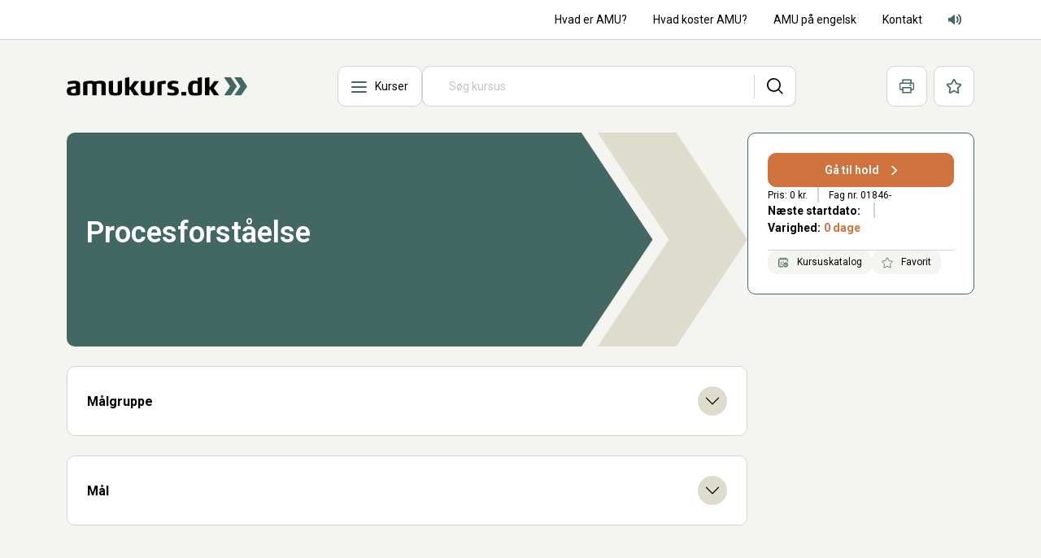

--- FILE ---
content_type: text/html; charset=utf-8
request_url: https://www.amukurs.dk/kurser/procesforstaaelse-01846
body_size: 36247
content:



<!DOCTYPE html>
<html lang="da">
<head>

<title>Procesforst&#xE5;else (01846-)</title>

<!-- Meta tags -->



    <meta charset="utf-8">
    <meta content="IE=edge,chrome=1' http-equiv='X-UA-Compatible">
    <meta content="width=device-width, initial-scale=1.0" name="viewport">

    


    <link rel="preconnect" href="//ajax.googleapis.com" />
    <link rel="preconnect" href="//fonts.googleapis.com" />
    <link rel="preconnect" href="//fonts.gstatic.com" />
    <link rel="preconnect" href="//www.googletagmanager.com" />
    <link rel="preconnect" href="//www.google-analytics.com" />
    <link rel="preconnect" href="//cdnjs.cloudflare.com" />

    <link rel="dns-prefetch" href="//ajax.googleapis.com" />
    <link rel="dns-prefetch" href="//fonts.googleapis.com" />
    <link rel="dns-prefetch" href="//fonts.gstatic.com" />
    <link rel="dns-prefetch" href="//www.googletagmanager.com" />
    <link rel="dns-prefetch" href="//www.google-analytics.com" />
    <link rel="dns-prefetch" href="//cdnjs.cloudflare.com" />

    <!-- Favicons -->
    <link rel="apple-touch-icon" sizes="180x180" href="/dist/favicons/apple-touch-icon.png">
    <link rel="icon" type="image/png" sizes="32x32" href="/dist/favicons/favicon-32x32.png">
    <link rel="icon" type="image/png" sizes="16x16" href="/dist/favicons/favicon-16x16.png">
    <link rel="manifest" href="/dist/favicons/site.webmanifest">
    <link rel="mask-icon" color="#3e3d33" href="/dist/favicons/safari-pinned-tab.svg">
    <link rel="shortcut icon" href="/dist/favicons/favicon.ico">
    <meta name="msapplication-TileColor" content="#3e3d33">
    <meta name="msapplication-TileImage" content="/dist/favicons/mstile-144x144.png">
    <meta name="msapplication-config" content="/dist/favicons/browserconfig.xml">
    <meta name="theme-color" content="#436762">

    


<!-- Start Structured Data -->
    <script type="application/ld+json">
        {"@context":"https://schema.org","@type":"Organization","potentialAction":{"@type":"SearchAction","target":"https://www.amukurs.dk/soeg?q={q}","query-input":"required name=q"},"url":"https://www.amukurs.dk","logo":"https://www.amukurs.dk/media/fhpjkh44/logo_sort_gron.svg"}
    </script>
<!-- End Structured Data -->

<meta name="twitter:card" content="summary_large_image">
<meta name="twitter:title" content="">
<meta name="twitter:description" content="">
<meta property="twitter:url" content="https://www.amukurs.dk/kurser/procesforstaaelse-01846">

<meta property="og:type" content="website">
<meta property="og:site_name" content="">
<meta property="og:title" content="">
<meta property="og:description" content="">
<meta property="og:url" content="https://www.amukurs.dk/kurser/procesforstaaelse-01846">

    

    <link rel="preload" as="style" onload="this.rel = 'stylesheet'" href="https://fonts.googleapis.com/css2?family=Roboto:wght@300;400;500;600;700&amp;display=swap" />
    <!-- Inline critical CSS -->

    <link rel="stylesheet" href="/dist/css/styles.min.css?v=YddMwWG8sR3hsDz2omZ9NG7dnztVJ6-4Q6OmPZFSQnA">

    <!-- WebP support -->
    <script>!function (e) { "use strict"; function s(s) { if (s) { var t = e.documentElement; t.classList ? t.classList.add("webp") : t.className += " webp", window.sessionStorage.setItem("webpSupport", !0) } } !function (e) { if (window.sessionStorage && window.sessionStorage.getItem("webpSupport")) s(!0); else { var t = new Image; t.onload = t.onerror = function () { e(2 === t.height) }, t.src = "[data-uri]" } }(s) }(document);</script>

    <!-- Cookie information-->
    <script id="CookieConsent" data-culture="da" type="text/javascript" src="https://policy.app.cookieinformation.com/uc.js"></script>


    <!-- Matomo -->
    <script>
        var waitForTrackerCount = 0;
        function matomoWaitForTracker() {
            if (typeof _paq === 'undefined') {
                if (waitForTrackerCount < 40) {
                    setTimeout(matomoWaitForTracker, 250);
                    waitForTrackerCount++;
                    return;
                }
            } else {
                window.addEventListener('CookieInformationConsentGiven', function (event) {
                    consentSet();
                });
            }
        }

        function consentSet() {
            if (CookieInformation.getConsentGivenFor('cookie_cat_statistic')) {
                _paq.push(['setCookieConsentGiven']);
                _paq.push(['setConsentGiven']);
            } else {
                _paq.push(['forgetCookieConsentGiven']);
                _paq.push(['forgetConsentGiven']);
            }
        }

        document.addEventListener('DOMContentLoaded', matomoWaitForTracker());

        var _paq = window._paq = window._paq || [];
                
        /* tracker methods like "setCustomDimension" should be called before "trackPageView" */
        _paq.push(['requireCookieConsent']);
        _paq.push(['trackPageView']);
        _paq.push(['enableLinkTracking']);

        (function() {
            var u="https://amukursdk.matomo.cloud/";
            _paq.push(['setTrackerUrl', u+'matomo.php']);
            _paq.push(['setSiteId', '1']);
            var d=document, g=d.createElement('script'), s=d.getElementsByTagName('script')[0];
            g.async=true; g.src='https://cdn.matomo.cloud/amukursdk.matomo.cloud/matomo.js'; s.parentNode.insertBefore(g,s);
        })();
    </script>
    <!-- End Matomo Code -->

</head>
<body class="course">


    <div id="app" data-recapctha-site-key="6LehWjgqAAAAADYVZhEH3BbgFD8Qo_71li6y-agn">
        

<div class="secondary-nav" id="home">
    <div class="container d-flex justify-content-center justify-content-md-between align-items-center">
            <div class="flex-wrap news-wheel">
                    <div class="news-wheel__item">
                    </div>
            </div>
        <ul class="navbar-nav" role="menubar" aria-label="Menu">
                    <li class="nav-item" role="presentation">
                        <a class="nav-link" href="/hvad-er-amu" role="menuitem" target="_self">Hvad er AMU?</a>
                    </li>
                    <li class="nav-item" role="presentation">
                        <a class="nav-link" href="/hvad-koster-amu" role="menuitem" target="_self">Hvad koster AMU?</a>
                    </li>
                    <li class="nav-item" role="presentation">
                        <a class="nav-link" href="/amu-paa-engelsk" role="menuitem" target="_self">AMU p&#xE5; engelsk</a>
                    </li>
                    <li class="nav-item" role="presentation">
                        <a class="nav-link" href="/kontakt" role="menuitem" target="_self">Kontakt</a>
                    </li>
            
            <li class="nav-item" role="presentation">
                <div class="nav-link">
                    <a href="https://www.borger.dk/hjaelp-og-vejledning/hvad-har-du-brug-for-hjaelp-til/borger-dk/teknisk-hjaelp/oplaesning-af-indhold" target="_blank" class="btn-reset btn-icon accessibility" title="Adgang for alle" data-matomo-category="Adgang for alle" data-matomo-action="Klik" data-matomo-name="Procesforst&#xE5;else (01846-)">
                        <svg class="icon" viewBox="0 0 200 200" width="16" height="16"><use href="/dist/icons/icons.svg#adgangforalle_lyd" /></svg>
                        <span class="visually-hidden">Adgang for alle lyd</span>
                    </a>
                </div>
            </li>
        </ul>
    </div>
</div>

<header class="primary-nav sticky-top">
    
    <nav class="navbar navbar-desktop navbar-expand-lg ">
        <div class="container">
            <button class="navbar-toggler" type="button" data-bs-toggle="collapse" data-bs-target="#main_nav"
                aria-expanded="false" aria-label="Toggle navigation">
                <span class="navbar-toggler-icon"></span>
            </button>
                <a class="navbar-brand" href="/" title="" data-matomo-category="Logo" data-matomo-action="Gå til" data-matomo-name="Forside">
                    <img src="/media/fhpjkh44/logo_sort_gron.svg" alt="" class="img-fluid d-flex" width="222" height="30" />
                </a>
            <div class="collapse navbar-collapse" id="main_nav">
                    <div class="nav-search-wrapper">
                        <div id="mainMenuDropdown" data-menu-items-init-prop="[{&quot;expanded&quot;:false,&quot;title&quot;:&quot;Industri, mekanik, it og samarbejde&quot;,&quot;url&quot;:&quot;/brancher/industriens-amu-kurser&quot;,&quot;children&quot;:[{&quot;expanded&quot;:false,&quot;title&quot;:&quot;Generativ AI og Machine Learning&quot;,&quot;url&quot;:&quot;/brancher/industriens-amu-kurser/generativ-ai-og-machine-learning&quot;,&quot;children&quot;:[]},{&quot;expanded&quot;:false,&quot;title&quot;:&quot;Biler og andre transportmidler&quot;,&quot;url&quot;:&quot;/brancher/industriens-amu-kurser/biler-og-andre-transportmidler&quot;,&quot;children&quot;:[{&quot;expanded&quot;:false,&quot;title&quot;:&quot;Entrepren\u00F8r- og landbrugsmaskiner&quot;,&quot;url&quot;:&quot;/brancher/industriens-amu-kurser/biler-og-andre-transportmidler/entreprenoer-og-landbrugsmaskiner&quot;,&quot;children&quot;:[{&quot;expanded&quot;:false,&quot;title&quot;:&quot;Eftersyn og sikkerhed (off-road materiel)&quot;,&quot;url&quot;:&quot;/brancher/industriens-amu-kurser/biler-og-andre-transportmidler/entreprenoer-og-landbrugsmaskiner/eftersyn-og-sikkerhed-off-road-materiel&quot;,&quot;children&quot;:[{&quot;expanded&quot;:false,&quot;title&quot;:&quot;Lovpligtige syn og eftersyn&quot;,&quot;url&quot;:&quot;/brancher/industriens-amu-kurser/biler-og-andre-transportmidler/entreprenoer-og-landbrugsmaskiner/eftersyn-og-sikkerhed-off-road-materiel/lovpligtige-syn-og-eftersyn&quot;,&quot;children&quot;:[]},{&quot;expanded&quot;:false,&quot;title&quot;:&quot;\u00D8vrige kurser&quot;,&quot;url&quot;:&quot;/brancher/industriens-amu-kurser/biler-og-andre-transportmidler/entreprenoer-og-landbrugsmaskiner/eftersyn-og-sikkerhed-off-road-materiel/oevrige-kurser&quot;,&quot;children&quot;:[]}]},{&quot;expanded&quot;:false,&quot;title&quot;:&quot;Elektronik og hybridteknologi p\u00E5 off-road materiel&quot;,&quot;url&quot;:&quot;/brancher/industriens-amu-kurser/biler-og-andre-transportmidler/entreprenoer-og-landbrugsmaskiner/elektronik-og-hybridteknologi-paa-off-road-materiel&quot;,&quot;children&quot;:[{&quot;expanded&quot;:false,&quot;title&quot;:&quot;Elektronik p\u00E5 off-road materiel&quot;,&quot;url&quot;:&quot;/brancher/industriens-amu-kurser/biler-og-andre-transportmidler/entreprenoer-og-landbrugsmaskiner/elektronik-og-hybridteknologi-paa-off-road-materiel/elektronik-paa-off-road-materiel&quot;,&quot;children&quot;:[]},{&quot;expanded&quot;:false,&quot;title&quot;:&quot;El- og hybrid k\u00F8ret\u00F8jer (off-road)&quot;,&quot;url&quot;:&quot;/brancher/industriens-amu-kurser/biler-og-andre-transportmidler/entreprenoer-og-landbrugsmaskiner/elektronik-og-hybridteknologi-paa-off-road-materiel/el-og-hybrid-koeretoejer-off-road&quot;,&quot;children&quot;:[]}]},{&quot;expanded&quot;:false,&quot;title&quot;:&quot;Entrepren\u00F8rmaskiner&quot;,&quot;url&quot;:&quot;/brancher/industriens-amu-kurser/biler-og-andre-transportmidler/entreprenoer-og-landbrugsmaskiner/entreprenoermaskiner&quot;,&quot;children&quot;:[]},{&quot;expanded&quot;:false,&quot;title&quot;:&quot;Have- og parkmaskiner&quot;,&quot;url&quot;:&quot;/brancher/industriens-amu-kurser/biler-og-andre-transportmidler/entreprenoer-og-landbrugsmaskiner/have-og-parkmaskiner&quot;,&quot;children&quot;:[]},{&quot;expanded&quot;:false,&quot;title&quot;:&quot;Hydraulik p\u00E5 off-road materiel&quot;,&quot;url&quot;:&quot;/brancher/industriens-amu-kurser/biler-og-andre-transportmidler/entreprenoer-og-landbrugsmaskiner/hydraulik-paa-off-road-materiel&quot;,&quot;children&quot;:[{&quot;expanded&quot;:false,&quot;title&quot;:&quot;Hydraulik p\u00E5 off-road materiel&quot;,&quot;url&quot;:&quot;/brancher/industriens-amu-kurser/biler-og-andre-transportmidler/entreprenoer-og-landbrugsmaskiner/hydraulik-paa-off-road-materiel/hydraulik-paa-off-road-materiel&quot;,&quot;children&quot;:[]},{&quot;expanded&quot;:false,&quot;title&quot;:&quot;CETOP-kurser&quot;,&quot;url&quot;:&quot;/brancher/industriens-amu-kurser/biler-og-andre-transportmidler/entreprenoer-og-landbrugsmaskiner/hydraulik-paa-off-road-materiel/cetop-kurser&quot;,&quot;children&quot;:[]}]},{&quot;expanded&quot;:false,&quot;title&quot;:&quot;Landbrugsmaskiner&quot;,&quot;url&quot;:&quot;/brancher/industriens-amu-kurser/biler-og-andre-transportmidler/entreprenoer-og-landbrugsmaskiner/landbrugsmaskiner&quot;,&quot;children&quot;:[{&quot;expanded&quot;:false,&quot;title&quot;:&quot;Ballepresser&quot;,&quot;url&quot;:&quot;/brancher/industriens-amu-kurser/biler-og-andre-transportmidler/entreprenoer-og-landbrugsmaskiner/landbrugsmaskiner/ballepresser&quot;,&quot;children&quot;:[]},{&quot;expanded&quot;:false,&quot;title&quot;:&quot;Finsnitter&quot;,&quot;url&quot;:&quot;/brancher/industriens-amu-kurser/biler-og-andre-transportmidler/entreprenoer-og-landbrugsmaskiner/landbrugsmaskiner/finsnitter&quot;,&quot;children&quot;:[]},{&quot;expanded&quot;:false,&quot;title&quot;:&quot;Mejet\u00E6rsker&quot;,&quot;url&quot;:&quot;/brancher/industriens-amu-kurser/biler-og-andre-transportmidler/entreprenoer-og-landbrugsmaskiner/landbrugsmaskiner/mejetaersker&quot;,&quot;children&quot;:[]},{&quot;expanded&quot;:false,&quot;title&quot;:&quot;Traktor og p\u00E5h\u00E6ngsredskaber&quot;,&quot;url&quot;:&quot;/brancher/industriens-amu-kurser/biler-og-andre-transportmidler/entreprenoer-og-landbrugsmaskiner/landbrugsmaskiner/traktor-og-paahaengsredskaber&quot;,&quot;children&quot;:[{&quot;expanded&quot;:false,&quot;title&quot;:&quot;Enkle traktorer&quot;,&quot;url&quot;:&quot;/brancher/industriens-amu-kurser/biler-og-andre-transportmidler/entreprenoer-og-landbrugsmaskiner/landbrugsmaskiner/traktor-og-paahaengsredskaber/enkle-traktorer&quot;,&quot;children&quot;:[]},{&quot;expanded&quot;:false,&quot;title&quot;:&quot;Avancerede traktorer&quot;,&quot;url&quot;:&quot;/brancher/industriens-amu-kurser/biler-og-andre-transportmidler/entreprenoer-og-landbrugsmaskiner/landbrugsmaskiner/traktor-og-paahaengsredskaber/avancerede-traktorer&quot;,&quot;children&quot;:[]},{&quot;expanded&quot;:false,&quot;title&quot;:&quot;P\u00E5h\u00E6ngsredskaber/spr\u00F8jter&quot;,&quot;url&quot;:&quot;/brancher/industriens-amu-kurser/biler-og-andre-transportmidler/entreprenoer-og-landbrugsmaskiner/landbrugsmaskiner/traktor-og-paahaengsredskaber/paahaengsredskabersproejter&quot;,&quot;children&quot;:[]}]},{&quot;expanded&quot;:false,&quot;title&quot;:&quot;Autonome landbrugsmaskiner&quot;,&quot;url&quot;:&quot;/brancher/industriens-amu-kurser/biler-og-andre-transportmidler/entreprenoer-og-landbrugsmaskiner/landbrugsmaskiner/autonome-landbrugsmaskiner&quot;,&quot;children&quot;:[]}]},{&quot;expanded&quot;:false,&quot;title&quot;:&quot;Mindre off-road k\u00F8ret\u00F8jer (truck og ATV)&quot;,&quot;url&quot;:&quot;/brancher/industriens-amu-kurser/biler-og-andre-transportmidler/entreprenoer-og-landbrugsmaskiner/mindre-off-road-koeretoejer-truck-og-atv&quot;,&quot;children&quot;:[]},{&quot;expanded&quot;:false,&quot;title&quot;:&quot;Mobilkraner&quot;,&quot;url&quot;:&quot;/brancher/industriens-amu-kurser/biler-og-andre-transportmidler/entreprenoer-og-landbrugsmaskiner/mobilkraner&quot;,&quot;children&quot;:[]},{&quot;expanded&quot;:false,&quot;title&quot;:&quot;Motor og transmission&quot;,&quot;url&quot;:&quot;/brancher/industriens-amu-kurser/biler-og-andre-transportmidler/entreprenoer-og-landbrugsmaskiner/motor-og-transmission&quot;,&quot;children&quot;:[]},{&quot;expanded&quot;:false,&quot;title&quot;:&quot;Autostyring&quot;,&quot;url&quot;:&quot;/brancher/industriens-amu-kurser/biler-og-andre-transportmidler/entreprenoer-og-landbrugsmaskiner/autostyring&quot;,&quot;children&quot;:[]},{&quot;expanded&quot;:false,&quot;title&quot;:&quot;Emissionsneds\u00E6ttende systemer&quot;,&quot;url&quot;:&quot;/brancher/industriens-amu-kurser/biler-og-andre-transportmidler/entreprenoer-og-landbrugsmaskiner/emissionsnedsaettende-systemer&quot;,&quot;children&quot;:[]},{&quot;expanded&quot;:false,&quot;title&quot;:&quot;Komfortsystemer&quot;,&quot;url&quot;:&quot;/brancher/industriens-amu-kurser/biler-og-andre-transportmidler/entreprenoer-og-landbrugsmaskiner/komfortsystemer&quot;,&quot;children&quot;:[]},{&quot;expanded&quot;:false,&quot;title&quot;:&quot;Reparation af d\u00E6k&quot;,&quot;url&quot;:&quot;/brancher/industriens-amu-kurser/biler-og-andre-transportmidler/entreprenoer-og-landbrugsmaskiner/reparation-af-daek&quot;,&quot;children&quot;:[]},{&quot;expanded&quot;:false,&quot;title&quot;:&quot;\u00D8vrige landbrugsmaskiner&quot;,&quot;url&quot;:&quot;/brancher/industriens-amu-kurser/biler-og-andre-transportmidler/entreprenoer-og-landbrugsmaskiner/oevrige-landbrugsmaskiner&quot;,&quot;children&quot;:[]}]},{&quot;expanded&quot;:false,&quot;title&quot;:&quot;Cykler&quot;,&quot;url&quot;:&quot;/brancher/industriens-amu-kurser/biler-og-andre-transportmidler/cykler&quot;,&quot;children&quot;:[]},{&quot;expanded&quot;:false,&quot;title&quot;:&quot;Karrosseri&quot;,&quot;url&quot;:&quot;/brancher/industriens-amu-kurser/biler-og-andre-transportmidler/karrosseri&quot;,&quot;children&quot;:[{&quot;expanded&quot;:false,&quot;title&quot;:&quot;Analyse og dokumentation af skader&quot;,&quot;url&quot;:&quot;/brancher/industriens-amu-kurser/biler-og-andre-transportmidler/karrosseri/analyse-og-dokumentation-af-skader&quot;,&quot;children&quot;:[]},{&quot;expanded&quot;:false,&quot;title&quot;:&quot;El- og hybride k\u00F8ret\u00F8jer&quot;,&quot;url&quot;:&quot;/brancher/industriens-amu-kurser/biler-og-andre-transportmidler/karrosseri/el-og-hybride-koeretoejer&quot;,&quot;children&quot;:[]},{&quot;expanded&quot;:false,&quot;title&quot;:&quot;Fremstilling af karrosseridele&quot;,&quot;url&quot;:&quot;/brancher/industriens-amu-kurser/biler-og-andre-transportmidler/karrosseri/fremstilling-af-karrosseridele&quot;,&quot;children&quot;:[]},{&quot;expanded&quot;:false,&quot;title&quot;:&quot;Opretning og sammenf\u00F8jning&quot;,&quot;url&quot;:&quot;/brancher/industriens-amu-kurser/biler-og-andre-transportmidler/karrosseri/opretning-og-sammenfoejning&quot;,&quot;children&quot;:[]},{&quot;expanded&quot;:false,&quot;title&quot;:&quot;\u00D8vrige&quot;,&quot;url&quot;:&quot;/brancher/industriens-amu-kurser/biler-og-andre-transportmidler/karrosseri/oevrige&quot;,&quot;children&quot;:[]}]},{&quot;expanded&quot;:false,&quot;title&quot;:&quot;Motorcykler, scootere og knallerter&quot;,&quot;url&quot;:&quot;/brancher/industriens-amu-kurser/biler-og-andre-transportmidler/motorcykler-scootere-og-knallerter&quot;,&quot;children&quot;:[{&quot;expanded&quot;:false,&quot;title&quot;:&quot;Elmotorcykler og elscootere&quot;,&quot;url&quot;:&quot;/brancher/industriens-amu-kurser/biler-og-andre-transportmidler/motorcykler-scootere-og-knallerter/elmotorcykler-og-elscootere&quot;,&quot;children&quot;:[]},{&quot;expanded&quot;:false,&quot;title&quot;:&quot;Motorcykel&quot;,&quot;url&quot;:&quot;/brancher/industriens-amu-kurser/biler-og-andre-transportmidler/motorcykler-scootere-og-knallerter/motorcykel&quot;,&quot;children&quot;:[]}]},{&quot;expanded&quot;:false,&quot;title&quot;:&quot;Fly og helikopter&quot;,&quot;url&quot;:&quot;/brancher/industriens-amu-kurser/biler-og-andre-transportmidler/fly-og-helikopter&quot;,&quot;children&quot;:[{&quot;expanded&quot;:false,&quot;title&quot;:&quot;Aerodynamik, fysik, matematik og el-l\u00E6re&quot;,&quot;url&quot;:&quot;/brancher/industriens-amu-kurser/biler-og-andre-transportmidler/fly-og-helikopter/aerodynamik-fysik-matematik-og-el-laere&quot;,&quot;children&quot;:[]},{&quot;expanded&quot;:false,&quot;title&quot;:&quot;Elektronik og digitalteknik&quot;,&quot;url&quot;:&quot;/brancher/industriens-amu-kurser/biler-og-andre-transportmidler/fly-og-helikopter/elektronik-og-digitalteknik&quot;,&quot;children&quot;:[]},{&quot;expanded&quot;:false,&quot;title&quot;:&quot;Elfly og droner&quot;,&quot;url&quot;:&quot;/brancher/industriens-amu-kurser/biler-og-andre-transportmidler/fly-og-helikopter/elfly-og-droner&quot;,&quot;children&quot;:[]},{&quot;expanded&quot;:false,&quot;title&quot;:&quot;Flysystemer og instrumenter&quot;,&quot;url&quot;:&quot;/brancher/industriens-amu-kurser/biler-og-andre-transportmidler/fly-og-helikopter/flysystemer-og-instrumenter&quot;,&quot;children&quot;:[]},{&quot;expanded&quot;:false,&quot;title&quot;:&quot;Flytyper (airline og communter)&quot;,&quot;url&quot;:&quot;/brancher/industriens-amu-kurser/biler-og-andre-transportmidler/fly-og-helikopter/flytyper-airline-og-communter&quot;,&quot;children&quot;:[]},{&quot;expanded&quot;:false,&quot;title&quot;:&quot;Flyvedligehold&quot;,&quot;url&quot;:&quot;/brancher/industriens-amu-kurser/biler-og-andre-transportmidler/fly-og-helikopter/flyvedligehold&quot;,&quot;children&quot;:[]},{&quot;expanded&quot;:false,&quot;title&quot;:&quot;Flyreparation og materialel\u00E6re&quot;,&quot;url&quot;:&quot;/brancher/industriens-amu-kurser/biler-og-andre-transportmidler/fly-og-helikopter/flyreparation-og-materialelaere&quot;,&quot;children&quot;:[]},{&quot;expanded&quot;:false,&quot;title&quot;:&quot;Helikopter&quot;,&quot;url&quot;:&quot;/brancher/industriens-amu-kurser/biler-og-andre-transportmidler/fly-og-helikopter/helikopter&quot;,&quot;children&quot;:[]},{&quot;expanded&quot;:false,&quot;title&quot;:&quot;Lovgrundlag, sikkerhed og human factors&quot;,&quot;url&quot;:&quot;/brancher/industriens-amu-kurser/biler-og-andre-transportmidler/fly-og-helikopter/lovgrundlag-sikkerhed-og-human-factors&quot;,&quot;children&quot;:[]},{&quot;expanded&quot;:false,&quot;title&quot;:&quot;Motorer og propeller&quot;,&quot;url&quot;:&quot;/brancher/industriens-amu-kurser/biler-og-andre-transportmidler/fly-og-helikopter/motorer-og-propeller&quot;,&quot;children&quot;:[]}]},{&quot;expanded&quot;:false,&quot;title&quot;:&quot;Lastvogn og bus&quot;,&quot;url&quot;:&quot;/brancher/industriens-amu-kurser/biler-og-andre-transportmidler/lastvogn-og-bus&quot;,&quot;children&quot;:[]},{&quot;expanded&quot;:false,&quot;title&quot;:&quot;Bilsyn og autohj\u00E6lp&quot;,&quot;url&quot;:&quot;/brancher/industriens-amu-kurser/biler-og-andre-transportmidler/bilsyn-og-autohjaelp&quot;,&quot;children&quot;:[]},{&quot;expanded&quot;:false,&quot;title&quot;:&quot;Personvogn&quot;,&quot;url&quot;:&quot;/brancher/industriens-amu-kurser/biler-og-andre-transportmidler/personvogn&quot;,&quot;children&quot;:[{&quot;expanded&quot;:false,&quot;title&quot;:&quot;El-, hybrid-, gas-, og brintk\u00F8ret\u00F8jer&quot;,&quot;url&quot;:&quot;/brancher/industriens-amu-kurser/biler-og-andre-transportmidler/personvogn/el-hybrid-gas-og-brintkoeretoejer&quot;,&quot;children&quot;:[]},{&quot;expanded&quot;:false,&quot;title&quot;:&quot;Fejlfinding, kontrol og reparation&quot;,&quot;url&quot;:&quot;/brancher/industriens-amu-kurser/biler-og-andre-transportmidler/personvogn/fejlfinding-kontrol-og-reparation&quot;,&quot;children&quot;:[{&quot;expanded&quot;:false,&quot;title&quot;:&quot;Diagnose og grundl\u00E6ggende fejls\u00F8gning&quot;,&quot;url&quot;:&quot;/brancher/industriens-amu-kurser/biler-og-andre-transportmidler/personvogn/fejlfinding-kontrol-og-reparation/diagnose-og-grundlaeggende-fejlsoegning&quot;,&quot;children&quot;:[]},{&quot;expanded&quot;:false,&quot;title&quot;:&quot;M\u00E5leteknik og fejlfinding&quot;,&quot;url&quot;:&quot;/brancher/industriens-amu-kurser/biler-og-andre-transportmidler/personvogn/fejlfinding-kontrol-og-reparation/maaleteknik-og-fejlfinding&quot;,&quot;children&quot;:[]},{&quot;expanded&quot;:false,&quot;title&quot;:&quot;Motorstyring&quot;,&quot;url&quot;:&quot;/brancher/industriens-amu-kurser/biler-og-andre-transportmidler/personvogn/fejlfinding-kontrol-og-reparation/motorstyring&quot;,&quot;children&quot;:[]},{&quot;expanded&quot;:false,&quot;title&quot;:&quot;Indspr\u00F8jtningsanl\u00E6g&quot;,&quot;url&quot;:&quot;/brancher/industriens-amu-kurser/biler-og-andre-transportmidler/personvogn/fejlfinding-kontrol-og-reparation/indsproejtningsanlaeg&quot;,&quot;children&quot;:[]},{&quot;expanded&quot;:false,&quot;title&quot;:&quot;Emmissionssystemer&quot;,&quot;url&quot;:&quot;/brancher/industriens-amu-kurser/biler-og-andre-transportmidler/personvogn/fejlfinding-kontrol-og-reparation/emmissionssystemer&quot;,&quot;children&quot;:[]},{&quot;expanded&quot;:false,&quot;title&quot;:&quot;Gearkasser&quot;,&quot;url&quot;:&quot;/brancher/industriens-amu-kurser/biler-og-andre-transportmidler/personvogn/fejlfinding-kontrol-og-reparation/gearkasser&quot;,&quot;children&quot;:[]},{&quot;expanded&quot;:false,&quot;title&quot;:&quot;Hydraulik&quot;,&quot;url&quot;:&quot;/brancher/industriens-amu-kurser/biler-og-andre-transportmidler/personvogn/fejlfinding-kontrol-og-reparation/hydraulik&quot;,&quot;children&quot;:[]},{&quot;expanded&quot;:false,&quot;title&quot;:&quot;Netv\u00E6rks/BUS-systemer&quot;,&quot;url&quot;:&quot;/brancher/industriens-amu-kurser/biler-og-andre-transportmidler/personvogn/fejlfinding-kontrol-og-reparation/netvaerksbus-systemer&quot;,&quot;children&quot;:[]},{&quot;expanded&quot;:false,&quot;title&quot;:&quot;Bremse- og sikkerhedssystemer&quot;,&quot;url&quot;:&quot;/brancher/industriens-amu-kurser/biler-og-andre-transportmidler/personvogn/fejlfinding-kontrol-og-reparation/bremse-og-sikkerhedssystemer&quot;,&quot;children&quot;:[]},{&quot;expanded&quot;:false,&quot;title&quot;:&quot;Viske/vaskesystemer, lygter og navigation&quot;,&quot;url&quot;:&quot;/brancher/industriens-amu-kurser/biler-og-andre-transportmidler/personvogn/fejlfinding-kontrol-og-reparation/viskevaskesystemer-lygter-og-navigation&quot;,&quot;children&quot;:[]},{&quot;expanded&quot;:false,&quot;title&quot;:&quot;Undervogn, affjedring og d\u00E6k&quot;,&quot;url&quot;:&quot;/brancher/industriens-amu-kurser/biler-og-andre-transportmidler/personvogn/fejlfinding-kontrol-og-reparation/undervogn-affjedring-og-daek&quot;,&quot;children&quot;:[]},{&quot;expanded&quot;:false,&quot;title&quot;:&quot;Lak- og rudeskader&quot;,&quot;url&quot;:&quot;/brancher/industriens-amu-kurser/biler-og-andre-transportmidler/personvogn/fejlfinding-kontrol-og-reparation/lak-og-rudeskader&quot;,&quot;children&quot;:[]},{&quot;expanded&quot;:false,&quot;title&quot;:&quot;K\u00F8leanl\u00E6g&quot;,&quot;url&quot;:&quot;/brancher/industriens-amu-kurser/biler-og-andre-transportmidler/personvogn/fejlfinding-kontrol-og-reparation/koeleanlaeg&quot;,&quot;children&quot;:[]},{&quot;expanded&quot;:false,&quot;title&quot;:&quot;Klimaanl\u00E6g og komfortsystemer&quot;,&quot;url&quot;:&quot;/brancher/industriens-amu-kurser/biler-og-andre-transportmidler/personvogn/fejlfinding-kontrol-og-reparation/klimaanlaeg-og-komfortsystemer&quot;,&quot;children&quot;:[]}]},{&quot;expanded&quot;:false,&quot;title&quot;:&quot;Klarg\u00F8ring af k\u00F8ret\u00F8jer&quot;,&quot;url&quot;:&quot;/brancher/industriens-amu-kurser/biler-og-andre-transportmidler/personvogn/klargoering-af-koeretoejer&quot;,&quot;children&quot;:[]}]}]},{&quot;expanded&quot;:false,&quot;title&quot;:&quot;B\u00E6redygtighed og gr\u00F8n omstilling&quot;,&quot;url&quot;:&quot;/brancher/industriens-amu-kurser/baeredygtighed-og-groen-omstilling&quot;,&quot;children&quot;:[]},{&quot;expanded&quot;:false,&quot;title&quot;:&quot;Elektronik og hydraulik&quot;,&quot;url&quot;:&quot;/brancher/industriens-amu-kurser/elektronik-og-hydraulik&quot;,&quot;children&quot;:[{&quot;expanded&quot;:false,&quot;title&quot;:&quot;Elektronik og svagstr\u00F8m&quot;,&quot;url&quot;:&quot;/brancher/industriens-amu-kurser/elektronik-og-hydraulik/elektronik-og-svagstroem&quot;,&quot;children&quot;:[{&quot;expanded&quot;:false,&quot;title&quot;:&quot;Droneteknologi&quot;,&quot;url&quot;:&quot;/brancher/industriens-amu-kurser/elektronik-og-hydraulik/elektronik-og-svagstroem/droneteknologi&quot;,&quot;children&quot;:[]},{&quot;expanded&quot;:false,&quot;title&quot;:&quot;Elektronikapparater, kredsl\u00F8b og komponenter&quot;,&quot;url&quot;:&quot;/brancher/industriens-amu-kurser/elektronik-og-hydraulik/elektronik-og-svagstroem/elektronikapparater-kredsloeb-og-komponenter&quot;,&quot;children&quot;:[{&quot;expanded&quot;:false,&quot;title&quot;:&quot;Digitalteknik&quot;,&quot;url&quot;:&quot;/brancher/industriens-amu-kurser/elektronik-og-hydraulik/elektronik-og-svagstroem/elektronikapparater-kredsloeb-og-komponenter/digitalteknik&quot;,&quot;children&quot;:[]},{&quot;expanded&quot;:false,&quot;title&quot;:&quot;Forst\u00E6rkerteknik og transducere&quot;,&quot;url&quot;:&quot;/brancher/industriens-amu-kurser/elektronik-og-hydraulik/elektronik-og-svagstroem/elektronikapparater-kredsloeb-og-komponenter/forstaerkerteknik-og-transducere&quot;,&quot;children&quot;:[]},{&quot;expanded&quot;:false,&quot;title&quot;:&quot;Loddeteknik&quot;,&quot;url&quot;:&quot;/brancher/industriens-amu-kurser/elektronik-og-hydraulik/elektronik-og-svagstroem/elektronikapparater-kredsloeb-og-komponenter/loddeteknik&quot;,&quot;children&quot;:[]},{&quot;expanded&quot;:false,&quot;title&quot;:&quot;Mikroprocessorteknik&quot;,&quot;url&quot;:&quot;/brancher/industriens-amu-kurser/elektronik-og-hydraulik/elektronik-og-svagstroem/elektronikapparater-kredsloeb-og-komponenter/mikroprocessorteknik&quot;,&quot;children&quot;:[]},{&quot;expanded&quot;:false,&quot;title&quot;:&quot;M\u00E5leteknik&quot;,&quot;url&quot;:&quot;/brancher/industriens-amu-kurser/elektronik-og-hydraulik/elektronik-og-svagstroem/elektronikapparater-kredsloeb-og-komponenter/maaleteknik&quot;,&quot;children&quot;:[]},{&quot;expanded&quot;:false,&quot;title&quot;:&quot;Power supply&quot;,&quot;url&quot;:&quot;/brancher/industriens-amu-kurser/elektronik-og-hydraulik/elektronik-og-svagstroem/elektronikapparater-kredsloeb-og-komponenter/power-supply&quot;,&quot;children&quot;:[]},{&quot;expanded&quot;:false,&quot;title&quot;:&quot;Radio/TV teknik&quot;,&quot;url&quot;:&quot;/brancher/industriens-amu-kurser/elektronik-og-hydraulik/elektronik-og-svagstroem/elektronikapparater-kredsloeb-og-komponenter/radiotv-teknik&quot;,&quot;children&quot;:[]}]},{&quot;expanded&quot;:false,&quot;title&quot;:&quot;EMC-teknik og elektrisk st\u00F8jbek\u00E6mpelse&quot;,&quot;url&quot;:&quot;/brancher/industriens-amu-kurser/elektronik-og-hydraulik/elektronik-og-svagstroem/emc-teknik-og-elektrisk-stoejbekaempelse&quot;,&quot;children&quot;:[]},{&quot;expanded&quot;:false,&quot;title&quot;:&quot;HF-teknik&quot;,&quot;url&quot;:&quot;/brancher/industriens-amu-kurser/elektronik-og-hydraulik/elektronik-og-svagstroem/hf-teknik&quot;,&quot;children&quot;:[]},{&quot;expanded&quot;:false,&quot;title&quot;:&quot;Medico teknik&quot;,&quot;url&quot;:&quot;/brancher/industriens-amu-kurser/elektronik-og-hydraulik/elektronik-og-svagstroem/medico-teknik&quot;,&quot;children&quot;:[]},{&quot;expanded&quot;:false,&quot;title&quot;:&quot;Netv\u00E6rk: Opbygning og drift&quot;,&quot;url&quot;:&quot;/brancher/industriens-amu-kurser/elektronik-og-hydraulik/elektronik-og-svagstroem/netvaerk-opbygning-og-drift&quot;,&quot;children&quot;:[]},{&quot;expanded&quot;:false,&quot;title&quot;:&quot;Programmeringsteknik&quot;,&quot;url&quot;:&quot;/brancher/industriens-amu-kurser/elektronik-og-hydraulik/elektronik-og-svagstroem/programmeringsteknik&quot;,&quot;children&quot;:[]}]},{&quot;expanded&quot;:false,&quot;title&quot;:&quot;Elektronikproduktion&quot;,&quot;url&quot;:&quot;/brancher/industriens-amu-kurser/elektronik-og-hydraulik/elektronikproduktion&quot;,&quot;children&quot;:[{&quot;expanded&quot;:false,&quot;title&quot;:&quot;Grundl\u00E6ggende kurser elektronikproduktion&quot;,&quot;url&quot;:&quot;/brancher/industriens-amu-kurser/elektronik-og-hydraulik/elektronikproduktion/grundlaeggende-kurser-elektronikproduktion&quot;,&quot;children&quot;:[]},{&quot;expanded&quot;:false,&quot;title&quot;:&quot;Automatisk produktion&quot;,&quot;url&quot;:&quot;/brancher/industriens-amu-kurser/elektronik-og-hydraulik/elektronikproduktion/automatisk-produktion&quot;,&quot;children&quot;:[]},{&quot;expanded&quot;:false,&quot;title&quot;:&quot;Manuel produktion&quot;,&quot;url&quot;:&quot;/brancher/industriens-amu-kurser/elektronik-og-hydraulik/elektronikproduktion/manuel-produktion&quot;,&quot;children&quot;:[]},{&quot;expanded&quot;:false,&quot;title&quot;:&quot;Teknisk fejlfinding&quot;,&quot;url&quot;:&quot;/brancher/industriens-amu-kurser/elektronik-og-hydraulik/elektronikproduktion/teknisk-fejlfinding&quot;,&quot;children&quot;:[]},{&quot;expanded&quot;:false,&quot;title&quot;:&quot;Reparation&quot;,&quot;url&quot;:&quot;/brancher/industriens-amu-kurser/elektronik-og-hydraulik/elektronikproduktion/reparation&quot;,&quot;children&quot;:[]}]},{&quot;expanded&quot;:false,&quot;title&quot;:&quot;Hydraulik&quot;,&quot;url&quot;:&quot;/brancher/industriens-amu-kurser/elektronik-og-hydraulik/hydraulik&quot;,&quot;children&quot;:[]},{&quot;expanded&quot;:false,&quot;title&quot;:&quot;Elektronik&quot;,&quot;url&quot;:&quot;/brancher/industriens-amu-kurser/elektronik-og-hydraulik/elektronik&quot;,&quot;children&quot;:[]}]},{&quot;expanded&quot;:false,&quot;title&quot;:&quot;Energi og milj\u00F8&quot;,&quot;url&quot;:&quot;/brancher/industriens-amu-kurser/energi-og-miljoe&quot;,&quot;children&quot;:[{&quot;expanded&quot;:false,&quot;title&quot;:&quot;Gas, kedel og oliefyrsteknik&quot;,&quot;url&quot;:&quot;/brancher/industriens-amu-kurser/energi-og-miljoe/gas-kedel-og-oliefyrsteknik&quot;,&quot;children&quot;:[{&quot;expanded&quot;:false,&quot;title&quot;:&quot;Kedler&quot;,&quot;url&quot;:&quot;/brancher/industriens-amu-kurser/energi-og-miljoe/gas-kedel-og-oliefyrsteknik/kedler&quot;,&quot;children&quot;:[]},{&quot;expanded&quot;:false,&quot;title&quot;:&quot;Oliefyr&quot;,&quot;url&quot;:&quot;/brancher/industriens-amu-kurser/energi-og-miljoe/gas-kedel-og-oliefyrsteknik/oliefyr&quot;,&quot;children&quot;:[]}]},{&quot;expanded&quot;:false,&quot;title&quot;:&quot;K\u00F8le- og klimaanl\u00E6g&quot;,&quot;url&quot;:&quot;/brancher/industriens-amu-kurser/energi-og-miljoe/koele-og-klimaanlaeg&quot;,&quot;children&quot;:[{&quot;expanded&quot;:false,&quot;title&quot;:&quot;Andre kurser&quot;,&quot;url&quot;:&quot;/brancher/industriens-amu-kurser/energi-og-miljoe/koele-og-klimaanlaeg/andre-kurser&quot;,&quot;children&quot;:[]},{&quot;expanded&quot;:false,&quot;title&quot;:&quot;Ventilations- og klimaanl\u00E6g&quot;,&quot;url&quot;:&quot;/brancher/industriens-amu-kurser/energi-og-miljoe/koele-og-klimaanlaeg/ventilations-og-klimaanlaeg&quot;,&quot;children&quot;:[{&quot;expanded&quot;:false,&quot;title&quot;:&quot;Energioptimering, drift og fejlfinding&quot;,&quot;url&quot;:&quot;/brancher/industriens-amu-kurser/energi-og-miljoe/koele-og-klimaanlaeg/ventilations-og-klimaanlaeg/energioptimering-drift-og-fejlfinding&quot;,&quot;children&quot;:[]},{&quot;expanded&quot;:false,&quot;title&quot;:&quot;Klimatekniske m\u00E5linger&quot;,&quot;url&quot;:&quot;/brancher/industriens-amu-kurser/energi-og-miljoe/koele-og-klimaanlaeg/ventilations-og-klimaanlaeg/klimatekniske-maalinger&quot;,&quot;children&quot;:[]},{&quot;expanded&quot;:false,&quot;title&quot;:&quot;Dimensionering, indregulering og overv\u00E5gning&quot;,&quot;url&quot;:&quot;/brancher/industriens-amu-kurser/energi-og-miljoe/koele-og-klimaanlaeg/ventilations-og-klimaanlaeg/dimensionering-indregulering-og-overvaagning&quot;,&quot;children&quot;:[]},{&quot;expanded&quot;:false,&quot;title&quot;:&quot;VENT-ordning&quot;,&quot;url&quot;:&quot;/brancher/industriens-amu-kurser/energi-og-miljoe/koele-og-klimaanlaeg/ventilations-og-klimaanlaeg/vent-ordning&quot;,&quot;children&quot;:[]},{&quot;expanded&quot;:false,&quot;title&quot;:&quot;K\u00F8leanl\u00E6g p\u00E5 ventilations- og klimaanl\u00E6g&quot;,&quot;url&quot;:&quot;/brancher/industriens-amu-kurser/energi-og-miljoe/koele-og-klimaanlaeg/ventilations-og-klimaanlaeg/koeleanlaeg-paa-ventilations-og-klimaanlaeg&quot;,&quot;children&quot;:[]}]}]},{&quot;expanded&quot;:false,&quot;title&quot;:&quot;Vindm\u00F8lle&quot;,&quot;url&quot;:&quot;/brancher/industriens-amu-kurser/energi-og-miljoe/vindmoelle&quot;,&quot;children&quot;:[]},{&quot;expanded&quot;:false,&quot;title&quot;:&quot;Elforsyning&quot;,&quot;url&quot;:&quot;/brancher/industriens-amu-kurser/energi-og-miljoe/elforsyning&quot;,&quot;children&quot;:[{&quot;expanded&quot;:false,&quot;title&quot;:&quot;Operat\u00F8ropgaver i elforsyning&quot;,&quot;url&quot;:&quot;/brancher/industriens-amu-kurser/energi-og-miljoe/elforsyning/operatoeropgaver-i-elforsyning&quot;,&quot;children&quot;:[]},{&quot;expanded&quot;:false,&quot;title&quot;:&quot;Kobling&quot;,&quot;url&quot;:&quot;/brancher/industriens-amu-kurser/energi-og-miljoe/elforsyning/kobling&quot;,&quot;children&quot;:[]},{&quot;expanded&quot;:false,&quot;title&quot;:&quot;Kabelmontage&quot;,&quot;url&quot;:&quot;/brancher/industriens-amu-kurser/energi-og-miljoe/elforsyning/kabelmontage&quot;,&quot;children&quot;:[]},{&quot;expanded&quot;:false,&quot;title&quot;:&quot;Fejlfinding og servicering&quot;,&quot;url&quot;:&quot;/brancher/industriens-amu-kurser/energi-og-miljoe/elforsyning/fejlfinding-og-servicering&quot;,&quot;children&quot;:[]},{&quot;expanded&quot;:false,&quot;title&quot;:&quot;DSO og m\u00E5leteknik&quot;,&quot;url&quot;:&quot;/brancher/industriens-amu-kurser/energi-og-miljoe/elforsyning/dso-og-maaleteknik&quot;,&quot;children&quot;:[]},{&quot;expanded&quot;:false,&quot;title&quot;:&quot;Sikkerhed&quot;,&quot;url&quot;:&quot;/brancher/industriens-amu-kurser/energi-og-miljoe/elforsyning/sikkerhed&quot;,&quot;children&quot;:[]}]}]},{&quot;expanded&quot;:false,&quot;title&quot;:&quot;Jobrettet uddannelse&quot;,&quot;url&quot;:&quot;/brancher/industriens-amu-kurser/jobrettet-uddannelse&quot;,&quot;children&quot;:[{&quot;expanded&quot;:false,&quot;title&quot;:&quot;Industriel produktion&quot;,&quot;url&quot;:&quot;/brancher/industriens-amu-kurser/jobrettet-uddannelse/industriel-produktion&quot;,&quot;children&quot;:[]},{&quot;expanded&quot;:false,&quot;title&quot;:&quot;Jern, metal og auto&quot;,&quot;url&quot;:&quot;/brancher/industriens-amu-kurser/jobrettet-uddannelse/jern-metal-og-auto&quot;,&quot;children&quot;:[{&quot;expanded&quot;:false,&quot;title&quot;:&quot;Smede- og svejsteknik&quot;,&quot;url&quot;:&quot;/brancher/industriens-amu-kurser/jobrettet-uddannelse/jern-metal-og-auto/smede-og-svejsteknik&quot;,&quot;children&quot;:[]},{&quot;expanded&quot;:false,&quot;title&quot;:&quot;Biler og andre transportmidler&quot;,&quot;url&quot;:&quot;/brancher/industriens-amu-kurser/jobrettet-uddannelse/jern-metal-og-auto/biler-og-andre-transportmidler&quot;,&quot;children&quot;:[]},{&quot;expanded&quot;:false,&quot;title&quot;:&quot;Automatik&quot;,&quot;url&quot;:&quot;/brancher/industriens-amu-kurser/jobrettet-uddannelse/jern-metal-og-auto/automatik&quot;,&quot;children&quot;:[]},{&quot;expanded&quot;:false,&quot;title&quot;:&quot;Energi og klima&quot;,&quot;url&quot;:&quot;/brancher/industriens-amu-kurser/jobrettet-uddannelse/jern-metal-og-auto/energi-og-klima&quot;,&quot;children&quot;:[]},{&quot;expanded&quot;:false,&quot;title&quot;:&quot;Maskiner og v\u00E6rkt\u00F8j&quot;,&quot;url&quot;:&quot;/brancher/industriens-amu-kurser/jobrettet-uddannelse/jern-metal-og-auto/maskiner-og-vaerktoej&quot;,&quot;children&quot;:[]}]}]},{&quot;expanded&quot;:false,&quot;title&quot;:&quot;Lean og medarbejderudvikling&quot;,&quot;url&quot;:&quot;/brancher/industriens-amu-kurser/lean-og-medarbejderudvikling&quot;,&quot;children&quot;:[{&quot;expanded&quot;:false,&quot;title&quot;:&quot;Medarbejderudvikling&quot;,&quot;url&quot;:&quot;/brancher/industriens-amu-kurser/lean-og-medarbejderudvikling/medarbejderudvikling&quot;,&quot;children&quot;:[{&quot;expanded&quot;:false,&quot;title&quot;:&quot;Medarbejderudvikling&quot;,&quot;url&quot;:&quot;/brancher/industriens-amu-kurser/lean-og-medarbejderudvikling/medarbejderudvikling/medarbejderudvikling&quot;,&quot;children&quot;:[]},{&quot;expanded&quot;:false,&quot;title&quot;:&quot;Uddannelsesplanl\u00E6gning&quot;,&quot;url&quot;:&quot;/brancher/industriens-amu-kurser/lean-og-medarbejderudvikling/medarbejderudvikling/uddannelsesplanlaegning&quot;,&quot;children&quot;:[]}]},{&quot;expanded&quot;:false,&quot;title&quot;:&quot;Teamudvikling&quot;,&quot;url&quot;:&quot;/brancher/industriens-amu-kurser/lean-og-medarbejderudvikling/teamudvikling&quot;,&quot;children&quot;:[]},{&quot;expanded&quot;:false,&quot;title&quot;:&quot;Arbejdsmilj\u00F8 og sikkerhed&quot;,&quot;url&quot;:&quot;/brancher/industriens-amu-kurser/lean-og-medarbejderudvikling/arbejdsmiljoe-og-sikkerhed&quot;,&quot;children&quot;:[{&quot;expanded&quot;:false,&quot;title&quot;:&quot;Sikkerhed&quot;,&quot;url&quot;:&quot;/brancher/industriens-amu-kurser/lean-og-medarbejderudvikling/arbejdsmiljoe-og-sikkerhed/sikkerhed&quot;,&quot;children&quot;:[]},{&quot;expanded&quot;:false,&quot;title&quot;:&quot;Arbejdsmilj\u00F8 og sundhed&quot;,&quot;url&quot;:&quot;/brancher/industriens-amu-kurser/lean-og-medarbejderudvikling/arbejdsmiljoe-og-sikkerhed/arbejdsmiljoe-og-sundhed&quot;,&quot;children&quot;:[]}]},{&quot;expanded&quot;:false,&quot;title&quot;:&quot;Produktionsoptimering og Lean&quot;,&quot;url&quot;:&quot;/brancher/industriens-amu-kurser/lean-og-medarbejderudvikling/produktionsoptimering-og-lean&quot;,&quot;children&quot;:[{&quot;expanded&quot;:false,&quot;title&quot;:&quot;Kvalitet og styring&quot;,&quot;url&quot;:&quot;/brancher/industriens-amu-kurser/lean-og-medarbejderudvikling/produktionsoptimering-og-lean/kvalitet-og-styring&quot;,&quot;children&quot;:[]},{&quot;expanded&quot;:false,&quot;title&quot;:&quot;Produktionsoptimering&quot;,&quot;url&quot;:&quot;/brancher/industriens-amu-kurser/lean-og-medarbejderudvikling/produktionsoptimering-og-lean/produktionsoptimering&quot;,&quot;children&quot;:[]},{&quot;expanded&quot;:false,&quot;title&quot;:&quot;Lean og Six Sigma&quot;,&quot;url&quot;:&quot;/brancher/industriens-amu-kurser/lean-og-medarbejderudvikling/produktionsoptimering-og-lean/lean-og-six-sigma&quot;,&quot;children&quot;:[]}]}]},{&quot;expanded&quot;:false,&quot;title&quot;:&quot;Metal og maskinteknik&quot;,&quot;url&quot;:&quot;/brancher/industriens-amu-kurser/metal-og-maskinteknik&quot;,&quot;children&quot;:[{&quot;expanded&quot;:false,&quot;title&quot;:&quot;L\u00E5se og sikringsteknik&quot;,&quot;url&quot;:&quot;/brancher/industriens-amu-kurser/metal-og-maskinteknik/laase-og-sikringsteknik&quot;,&quot;children&quot;:[{&quot;expanded&quot;:false,&quot;title&quot;:&quot;Montage af sikringsenheder&quot;,&quot;url&quot;:&quot;/brancher/industriens-amu-kurser/metal-og-maskinteknik/laase-og-sikringsteknik/montage-af-sikringsenheder&quot;,&quot;children&quot;:[]},{&quot;expanded&quot;:false,&quot;title&quot;:&quot;Mekanisk indbrudssikring&quot;,&quot;url&quot;:&quot;/brancher/industriens-amu-kurser/metal-og-maskinteknik/laase-og-sikringsteknik/mekanisk-indbrudssikring&quot;,&quot;children&quot;:[]}]},{&quot;expanded&quot;:false,&quot;title&quot;:&quot;Overfladebehandling&quot;,&quot;url&quot;:&quot;/brancher/industriens-amu-kurser/metal-og-maskinteknik/overfladebehandling&quot;,&quot;children&quot;:[{&quot;expanded&quot;:false,&quot;title&quot;:&quot;Konstruktioner&quot;,&quot;url&quot;:&quot;/brancher/industriens-amu-kurser/metal-og-maskinteknik/overfladebehandling/konstruktioner&quot;,&quot;children&quot;:[{&quot;expanded&quot;:false,&quot;title&quot;:&quot;Forbehandling af konstruktioner&quot;,&quot;url&quot;:&quot;/brancher/industriens-amu-kurser/metal-og-maskinteknik/overfladebehandling/konstruktioner/forbehandling-af-konstruktioner&quot;,&quot;children&quot;:[]},{&quot;expanded&quot;:false,&quot;title&quot;:&quot;Overfladebehandling af konstruktioner&quot;,&quot;url&quot;:&quot;/brancher/industriens-amu-kurser/metal-og-maskinteknik/overfladebehandling/konstruktioner/overfladebehandling-af-konstruktioner&quot;,&quot;children&quot;:[]}]},{&quot;expanded&quot;:false,&quot;title&quot;:&quot;Komponenter&quot;,&quot;url&quot;:&quot;/brancher/industriens-amu-kurser/metal-og-maskinteknik/overfladebehandling/komponenter&quot;,&quot;children&quot;:[{&quot;expanded&quot;:false,&quot;title&quot;:&quot;Forbehandling af komponenter&quot;,&quot;url&quot;:&quot;/brancher/industriens-amu-kurser/metal-og-maskinteknik/overfladebehandling/komponenter/forbehandling-af-komponenter&quot;,&quot;children&quot;:[]},{&quot;expanded&quot;:false,&quot;title&quot;:&quot;Overfladebehandling af komponenter&quot;,&quot;url&quot;:&quot;/brancher/industriens-amu-kurser/metal-og-maskinteknik/overfladebehandling/komponenter/overfladebehandling-af-komponenter&quot;,&quot;children&quot;:[]}]}]},{&quot;expanded&quot;:false,&quot;title&quot;:&quot;Metalbearbejdning&quot;,&quot;url&quot;:&quot;/brancher/industriens-amu-kurser/metal-og-maskinteknik/metalbearbejdning&quot;,&quot;children&quot;:[{&quot;expanded&quot;:false,&quot;title&quot;:&quot;CAM&quot;,&quot;url&quot;:&quot;/brancher/industriens-amu-kurser/metal-og-maskinteknik/metalbearbejdning/cam&quot;,&quot;children&quot;:[]},{&quot;expanded&quot;:false,&quot;title&quot;:&quot;CNC-bearbejdning&quot;,&quot;url&quot;:&quot;/brancher/industriens-amu-kurser/metal-og-maskinteknik/metalbearbejdning/cnc-bearbejdning&quot;,&quot;children&quot;:[{&quot;expanded&quot;:false,&quot;title&quot;:&quot;CNC pladebearbejdning&quot;,&quot;url&quot;:&quot;/brancher/industriens-amu-kurser/metal-og-maskinteknik/metalbearbejdning/cnc-bearbejdning/cnc-pladebearbejdning&quot;,&quot;children&quot;:[]},{&quot;expanded&quot;:false,&quot;title&quot;:&quot;CNC drejning&quot;,&quot;url&quot;:&quot;/brancher/industriens-amu-kurser/metal-og-maskinteknik/metalbearbejdning/cnc-bearbejdning/cnc-drejning&quot;,&quot;children&quot;:[]},{&quot;expanded&quot;:false,&quot;title&quot;:&quot;CNC drejning C-akse&quot;,&quot;url&quot;:&quot;/brancher/industriens-amu-kurser/metal-og-maskinteknik/metalbearbejdning/cnc-bearbejdning/cnc-drejning-c-akse&quot;,&quot;children&quot;:[]},{&quot;expanded&quot;:false,&quot;title&quot;:&quot;CNC Fr\u00E6sning&quot;,&quot;url&quot;:&quot;/brancher/industriens-amu-kurser/metal-og-maskinteknik/metalbearbejdning/cnc-bearbejdning/cnc-fraesning&quot;,&quot;children&quot;:[]},{&quot;expanded&quot;:false,&quot;title&quot;:&quot;CNC fr\u00E6sning flerakse&quot;,&quot;url&quot;:&quot;/brancher/industriens-amu-kurser/metal-og-maskinteknik/metalbearbejdning/cnc-bearbejdning/cnc-fraesning-flerakse&quot;,&quot;children&quot;:[]},{&quot;expanded&quot;:false,&quot;title&quot;:&quot;CNC Fr\u00E6sning programdokumentation&quot;,&quot;url&quot;:&quot;/brancher/industriens-amu-kurser/metal-og-maskinteknik/metalbearbejdning/cnc-bearbejdning/cnc-fraesning-programdokumentation&quot;,&quot;children&quot;:[]},{&quot;expanded&quot;:false,&quot;title&quot;:&quot;CNC operat\u00F8r 1, betjening og overv\u00E5gning&quot;,&quot;url&quot;:&quot;/brancher/industriens-amu-kurser/metal-og-maskinteknik/metalbearbejdning/cnc-bearbejdning/cnc-operatoer-1-betjening-og-overvaagning&quot;,&quot;children&quot;:[]},{&quot;expanded&quot;:false,&quot;title&quot;:&quot;Intro til jern- og metalindustrien&quot;,&quot;url&quot;:&quot;/brancher/industriens-amu-kurser/metal-og-maskinteknik/metalbearbejdning/cnc-bearbejdning/intro-til-jern-og-metalindustrien&quot;,&quot;children&quot;:[]}]},{&quot;expanded&quot;:false,&quot;title&quot;:&quot;Emnetegning og CAD&quot;,&quot;url&quot;:&quot;/brancher/industriens-amu-kurser/metal-og-maskinteknik/metalbearbejdning/emnetegning-og-cad&quot;,&quot;children&quot;:[{&quot;expanded&quot;:false,&quot;title&quot;:&quot;Emnetegning grundl\u00E6ggende&quot;,&quot;url&quot;:&quot;/brancher/industriens-amu-kurser/metal-og-maskinteknik/metalbearbejdning/emnetegning-og-cad/emnetegning-grundlaeggende&quot;,&quot;children&quot;:[]},{&quot;expanded&quot;:false,&quot;title&quot;:&quot;GPS i emnetegninger&quot;,&quot;url&quot;:&quot;/brancher/industriens-amu-kurser/metal-og-maskinteknik/metalbearbejdning/emnetegning-og-cad/gps-i-emnetegninger&quot;,&quot;children&quot;:[]},{&quot;expanded&quot;:false,&quot;title&quot;:&quot;Emnetegning i CAD&quot;,&quot;url&quot;:&quot;/brancher/industriens-amu-kurser/metal-og-maskinteknik/metalbearbejdning/emnetegning-og-cad/emnetegning-i-cad&quot;,&quot;children&quot;:[]}]},{&quot;expanded&quot;:false,&quot;title&quot;:&quot;M\u00E5leteknik og SPC&quot;,&quot;url&quot;:&quot;/brancher/industriens-amu-kurser/metal-og-maskinteknik/metalbearbejdning/maaleteknik-og-spc&quot;,&quot;children&quot;:[{&quot;expanded&quot;:false,&quot;title&quot;:&quot;Intro til m\u00E5leteknik&quot;,&quot;url&quot;:&quot;/brancher/industriens-amu-kurser/metal-og-maskinteknik/metalbearbejdning/maaleteknik-og-spc/intro-til-maaleteknik&quot;,&quot;children&quot;:[]},{&quot;expanded&quot;:false,&quot;title&quot;:&quot;M\u00E5leteknisk dokumentation&quot;,&quot;url&quot;:&quot;/brancher/industriens-amu-kurser/metal-og-maskinteknik/metalbearbejdning/maaleteknik-og-spc/maaleteknisk-dokumentation&quot;,&quot;children&quot;:[]}]},{&quot;expanded&quot;:false,&quot;title&quot;:&quot;V\u00E6rkt\u00F8jsfremstilling&quot;,&quot;url&quot;:&quot;/brancher/industriens-amu-kurser/metal-og-maskinteknik/metalbearbejdning/vaerktoejsfremstilling&quot;,&quot;children&quot;:[{&quot;expanded&quot;:false,&quot;title&quot;:&quot;Generel v\u00E6rkt\u00F8jsteknik&quot;,&quot;url&quot;:&quot;/brancher/industriens-amu-kurser/metal-og-maskinteknik/metalbearbejdning/vaerktoejsfremstilling/generel-vaerktoejsteknik&quot;,&quot;children&quot;:[]},{&quot;expanded&quot;:false,&quot;title&quot;:&quot;Stansev\u00E6rkt\u00F8jer&quot;,&quot;url&quot;:&quot;/brancher/industriens-amu-kurser/metal-og-maskinteknik/metalbearbejdning/vaerktoejsfremstilling/stansevaerktoejer&quot;,&quot;children&quot;:[]},{&quot;expanded&quot;:false,&quot;title&quot;:&quot;Formv\u00E6rkt\u00F8jer&quot;,&quot;url&quot;:&quot;/brancher/industriens-amu-kurser/metal-og-maskinteknik/metalbearbejdning/vaerktoejsfremstilling/formvaerktoejer&quot;,&quot;children&quot;:[]},{&quot;expanded&quot;:false,&quot;title&quot;:&quot;St\u00F8bev\u00E6rkt\u00F8jer&quot;,&quot;url&quot;:&quot;/brancher/industriens-amu-kurser/metal-og-maskinteknik/metalbearbejdning/vaerktoejsfremstilling/stoebevaerktoejer&quot;,&quot;children&quot;:[]},{&quot;expanded&quot;:false,&quot;title&quot;:&quot;Sp\u00E5ntagning - v\u00E6rkt\u00F8jskomponenter&quot;,&quot;url&quot;:&quot;/brancher/industriens-amu-kurser/metal-og-maskinteknik/metalbearbejdning/vaerktoejsfremstilling/spaantagning-vaerktoejskomponenter&quot;,&quot;children&quot;:[]},{&quot;expanded&quot;:false,&quot;title&quot;:&quot;Gnistbearbejdning&quot;,&quot;url&quot;:&quot;/brancher/industriens-amu-kurser/metal-og-maskinteknik/metalbearbejdning/vaerktoejsfremstilling/gnistbearbejdning&quot;,&quot;children&quot;:[]}]},{&quot;expanded&quot;:false,&quot;title&quot;:&quot;3D print&quot;,&quot;url&quot;:&quot;/brancher/industriens-amu-kurser/metal-og-maskinteknik/metalbearbejdning/3d-print&quot;,&quot;children&quot;:[{&quot;expanded&quot;:false,&quot;title&quot;:&quot;3D print - additiv&quot;,&quot;url&quot;:&quot;/brancher/industriens-amu-kurser/metal-og-maskinteknik/metalbearbejdning/3d-print/3d-print-additiv&quot;,&quot;children&quot;:[]},{&quot;expanded&quot;:false,&quot;title&quot;:&quot;3D print&quot;,&quot;url&quot;:&quot;/brancher/industriens-amu-kurser/metal-og-maskinteknik/metalbearbejdning/3d-print/3d-print&quot;,&quot;children&quot;:[]}]}]},{&quot;expanded&quot;:false,&quot;title&quot;:&quot;Montage og produktion&quot;,&quot;url&quot;:&quot;/brancher/industriens-amu-kurser/metal-og-maskinteknik/montage-og-produktion&quot;,&quot;children&quot;:[{&quot;expanded&quot;:false,&quot;title&quot;:&quot;Offshore&quot;,&quot;url&quot;:&quot;/brancher/industriens-amu-kurser/metal-og-maskinteknik/montage-og-produktion/offshore&quot;,&quot;children&quot;:[]},{&quot;expanded&quot;:false,&quot;title&quot;:&quot;Montage&quot;,&quot;url&quot;:&quot;/brancher/industriens-amu-kurser/metal-og-maskinteknik/montage-og-produktion/montage&quot;,&quot;children&quot;:[]}]},{&quot;expanded&quot;:false,&quot;title&quot;:&quot;St\u00F8beri&quot;,&quot;url&quot;:&quot;/brancher/industriens-amu-kurser/metal-og-maskinteknik/stoeberi&quot;,&quot;children&quot;:[{&quot;expanded&quot;:false,&quot;title&quot;:&quot;Sikkerhed og genvinding af metaller&quot;,&quot;url&quot;:&quot;/brancher/industriens-amu-kurser/metal-og-maskinteknik/stoeberi/sikkerhed-og-genvinding-af-metaller&quot;,&quot;children&quot;:[]},{&quot;expanded&quot;:false,&quot;title&quot;:&quot;Model- og kernefremstilling&quot;,&quot;url&quot;:&quot;/brancher/industriens-amu-kurser/metal-og-maskinteknik/stoeberi/model-og-kernefremstilling&quot;,&quot;children&quot;:[]},{&quot;expanded&quot;:false,&quot;title&quot;:&quot;St\u00F8bning i permanente forme&quot;,&quot;url&quot;:&quot;/brancher/industriens-amu-kurser/metal-og-maskinteknik/stoeberi/stoebning-i-permanente-forme&quot;,&quot;children&quot;:[]},{&quot;expanded&quot;:false,&quot;title&quot;:&quot;St\u00F8bning i sandforme&quot;,&quot;url&quot;:&quot;/brancher/industriens-amu-kurser/metal-og-maskinteknik/stoeberi/stoebning-i-sandforme&quot;,&quot;children&quot;:[]},{&quot;expanded&quot;:false,&quot;title&quot;:&quot;Smelte/st\u00F8beprocesser&quot;,&quot;url&quot;:&quot;/brancher/industriens-amu-kurser/metal-og-maskinteknik/stoeberi/smeltestoebeprocesser&quot;,&quot;children&quot;:[]}]}]},{&quot;expanded&quot;:false,&quot;title&quot;:&quot;Netv\u00E6rk, servere og programmering&quot;,&quot;url&quot;:&quot;/brancher/industriens-amu-kurser/netvaerk-servere-og-programmering&quot;,&quot;children&quot;:[{&quot;expanded&quot;:false,&quot;title&quot;:&quot;It-Service&quot;,&quot;url&quot;:&quot;/brancher/industriens-amu-kurser/netvaerk-servere-og-programmering/it-service&quot;,&quot;children&quot;:[]},{&quot;expanded&quot;:false,&quot;title&quot;:&quot;Netv\u00E6rksadministration&quot;,&quot;url&quot;:&quot;/brancher/industriens-amu-kurser/netvaerk-servere-og-programmering/netvaerksadministration&quot;,&quot;children&quot;:[{&quot;expanded&quot;:false,&quot;title&quot;:&quot;Klientoperativsystemer&quot;,&quot;url&quot;:&quot;/brancher/industriens-amu-kurser/netvaerk-servere-og-programmering/netvaerksadministration/klientoperativsystemer&quot;,&quot;children&quot;:[]},{&quot;expanded&quot;:false,&quot;title&quot;:&quot;Netv\u00E6rksteknik&quot;,&quot;url&quot;:&quot;/brancher/industriens-amu-kurser/netvaerk-servere-og-programmering/netvaerksadministration/netvaerksteknik&quot;,&quot;children&quot;:[]}]},{&quot;expanded&quot;:false,&quot;title&quot;:&quot;Programmeringsteknik&quot;,&quot;url&quot;:&quot;/brancher/industriens-amu-kurser/netvaerk-servere-og-programmering/programmeringsteknik&quot;,&quot;children&quot;:[{&quot;expanded&quot;:false,&quot;title&quot;:&quot;Grundkursus i programmeringsteknik&quot;,&quot;url&quot;:&quot;/brancher/industriens-amu-kurser/netvaerk-servere-og-programmering/programmeringsteknik/grundkursus-i-programmeringsteknik&quot;,&quot;children&quot;:[]},{&quot;expanded&quot;:false,&quot;title&quot;:&quot;IoT/IIOT&quot;,&quot;url&quot;:&quot;/brancher/industriens-amu-kurser/netvaerk-servere-og-programmering/programmeringsteknik/iotiiot&quot;,&quot;children&quot;:[]},{&quot;expanded&quot;:false,&quot;title&quot;:&quot;Big Data&quot;,&quot;url&quot;:&quot;/brancher/industriens-amu-kurser/netvaerk-servere-og-programmering/programmeringsteknik/big-data&quot;,&quot;children&quot;:[]}]},{&quot;expanded&quot;:false,&quot;title&quot;:&quot;Serveradministration&quot;,&quot;url&quot;:&quot;/brancher/industriens-amu-kurser/netvaerk-servere-og-programmering/serveradministration&quot;,&quot;children&quot;:[]}]},{&quot;expanded&quot;:false,&quot;title&quot;:&quot;Plast&quot;,&quot;url&quot;:&quot;/brancher/industriens-amu-kurser/plast&quot;,&quot;children&quot;:[{&quot;expanded&quot;:false,&quot;title&quot;:&quot;Plastsvejsning&quot;,&quot;url&quot;:&quot;/brancher/industriens-amu-kurser/plast/plastsvejsning&quot;,&quot;children&quot;:[]},{&quot;expanded&quot;:false,&quot;title&quot;:&quot;Termoplast&quot;,&quot;url&quot;:&quot;/brancher/industriens-amu-kurser/plast/termoplast&quot;,&quot;children&quot;:[{&quot;expanded&quot;:false,&quot;title&quot;:&quot;Materialekendskab&quot;,&quot;url&quot;:&quot;/brancher/industriens-amu-kurser/plast/termoplast/materialekendskab&quot;,&quot;children&quot;:[]},{&quot;expanded&quot;:false,&quot;title&quot;:&quot;Spr\u00F8jtest\u00F8bning&quot;,&quot;url&quot;:&quot;/brancher/industriens-amu-kurser/plast/termoplast/sproejtestoebning&quot;,&quot;children&quot;:[]},{&quot;expanded&quot;:false,&quot;title&quot;:&quot;Ekstrudering&quot;,&quot;url&quot;:&quot;/brancher/industriens-amu-kurser/plast/termoplast/ekstrudering&quot;,&quot;children&quot;:[]},{&quot;expanded&quot;:false,&quot;title&quot;:&quot;Termoformning&quot;,&quot;url&quot;:&quot;/brancher/industriens-amu-kurser/plast/termoplast/termoformning&quot;,&quot;children&quot;:[]},{&quot;expanded&quot;:false,&quot;title&quot;:&quot;Automation og periferiudstyr&quot;,&quot;url&quot;:&quot;/brancher/industriens-amu-kurser/plast/termoplast/automation-og-periferiudstyr&quot;,&quot;children&quot;:[]}]},{&quot;expanded&quot;:false,&quot;title&quot;:&quot;H\u00E6rdeplast&quot;,&quot;url&quot;:&quot;/brancher/industriens-amu-kurser/plast/haerdeplast&quot;,&quot;children&quot;:[{&quot;expanded&quot;:false,&quot;title&quot;:&quot;Polyurethan&quot;,&quot;url&quot;:&quot;/brancher/industriens-amu-kurser/plast/haerdeplast/polyurethan&quot;,&quot;children&quot;:[]},{&quot;expanded&quot;:false,&quot;title&quot;:&quot;H\u00E6rdeplast kompositter&quot;,&quot;url&quot;:&quot;/brancher/industriens-amu-kurser/plast/haerdeplast/haerdeplast-kompositter&quot;,&quot;children&quot;:[]},{&quot;expanded&quot;:false,&quot;title&quot;:&quot;Reparation&quot;,&quot;url&quot;:&quot;/brancher/industriens-amu-kurser/plast/haerdeplast/reparation&quot;,&quot;children&quot;:[]},{&quot;expanded&quot;:false,&quot;title&quot;:&quot;Arbejdsmilj\u00F8&quot;,&quot;url&quot;:&quot;/brancher/industriens-amu-kurser/plast/haerdeplast/arbejdsmiljoe&quot;,&quot;children&quot;:[]}]}]},{&quot;expanded&quot;:false,&quot;title&quot;:&quot;Proces, medicinal og f\u00F8devarer&quot;,&quot;url&quot;:&quot;/brancher/industriens-amu-kurser/proces-medicinal-og-foedevarer&quot;,&quot;children&quot;:[{&quot;expanded&quot;:false,&quot;title&quot;:&quot;Procesindustri&quot;,&quot;url&quot;:&quot;/brancher/industriens-amu-kurser/proces-medicinal-og-foedevarer/procesindustri&quot;,&quot;children&quot;:[{&quot;expanded&quot;:false,&quot;title&quot;:&quot;Vedligehold&quot;,&quot;url&quot;:&quot;/brancher/industriens-amu-kurser/proces-medicinal-og-foedevarer/procesindustri/vedligehold&quot;,&quot;children&quot;:[]},{&quot;expanded&quot;:false,&quot;title&quot;:&quot;Produktion og produktionsudstyr&quot;,&quot;url&quot;:&quot;/brancher/industriens-amu-kurser/proces-medicinal-og-foedevarer/procesindustri/produktion-og-produktionsudstyr&quot;,&quot;children&quot;:[]},{&quot;expanded&quot;:false,&quot;title&quot;:&quot;Kemi og enhedsoperationer&quot;,&quot;url&quot;:&quot;/brancher/industriens-amu-kurser/proces-medicinal-og-foedevarer/procesindustri/kemi-og-enhedsoperationer&quot;,&quot;children&quot;:[]}]},{&quot;expanded&quot;:false,&quot;title&quot;:&quot;Medicinalindustri&quot;,&quot;url&quot;:&quot;/brancher/industriens-amu-kurser/proces-medicinal-og-foedevarer/medicinalindustri&quot;,&quot;children&quot;:[{&quot;expanded&quot;:false,&quot;title&quot;:&quot;Sterilarbejde og produktionshygiejne&quot;,&quot;url&quot;:&quot;/brancher/industriens-amu-kurser/proces-medicinal-og-foedevarer/medicinalindustri/sterilarbejde-og-produktionshygiejne&quot;,&quot;children&quot;:[]},{&quot;expanded&quot;:false,&quot;title&quot;:&quot;GMP&quot;,&quot;url&quot;:&quot;/brancher/industriens-amu-kurser/proces-medicinal-og-foedevarer/medicinalindustri/gmp&quot;,&quot;children&quot;:[]},{&quot;expanded&quot;:false,&quot;title&quot;:&quot;Kvalitetskontrol&quot;,&quot;url&quot;:&quot;/brancher/industriens-amu-kurser/proces-medicinal-og-foedevarer/medicinalindustri/kvalitetskontrol&quot;,&quot;children&quot;:[]},{&quot;expanded&quot;:false,&quot;title&quot;:&quot;Produktion&quot;,&quot;url&quot;:&quot;/brancher/industriens-amu-kurser/proces-medicinal-og-foedevarer/medicinalindustri/produktion&quot;,&quot;children&quot;:[]}]},{&quot;expanded&quot;:false,&quot;title&quot;:&quot;F\u00F8devareindustri&quot;,&quot;url&quot;:&quot;/brancher/industriens-amu-kurser/proces-medicinal-og-foedevarer/foedevareindustri&quot;,&quot;children&quot;:[{&quot;expanded&quot;:false,&quot;title&quot;:&quot;Hygiejne og HACCP&quot;,&quot;url&quot;:&quot;/brancher/industriens-amu-kurser/proces-medicinal-og-foedevarer/foedevareindustri/hygiejne-og-haccp&quot;,&quot;children&quot;:[]},{&quot;expanded&quot;:false,&quot;title&quot;:&quot;Produktion af f\u00F8devarer&quot;,&quot;url&quot;:&quot;/brancher/industriens-amu-kurser/proces-medicinal-og-foedevarer/foedevareindustri/produktion-af-foedevarer&quot;,&quot;children&quot;:[]},{&quot;expanded&quot;:false,&quot;title&quot;:&quot;Fiskeindustri&quot;,&quot;url&quot;:&quot;/brancher/industriens-amu-kurser/proces-medicinal-og-foedevarer/foedevareindustri/fiskeindustri&quot;,&quot;children&quot;:[]}]}]},{&quot;expanded&quot;:false,&quot;title&quot;:&quot;Robot, automatisering og industriel it&quot;,&quot;url&quot;:&quot;/brancher/industriens-amu-kurser/robot-automatisering-og-industriel-it&quot;,&quot;children&quot;:[{&quot;expanded&quot;:false,&quot;title&quot;:&quot;Automatisering&quot;,&quot;url&quot;:&quot;/brancher/industriens-amu-kurser/robot-automatisering-og-industriel-it/automatisering&quot;,&quot;children&quot;:[{&quot;expanded&quot;:false,&quot;title&quot;:&quot;Automatiske maskiner og anl\u00E6g fejlfinding&quot;,&quot;url&quot;:&quot;/brancher/industriens-amu-kurser/robot-automatisering-og-industriel-it/automatisering/automatiske-maskiner-og-anlaeg-fejlfinding&quot;,&quot;children&quot;:[]},{&quot;expanded&quot;:false,&quot;title&quot;:&quot;Automatiske anl\u00E6g \u00F8vrige og maskindirektivet&quot;,&quot;url&quot;:&quot;/brancher/industriens-amu-kurser/robot-automatisering-og-industriel-it/automatisering/automatiske-anlaeg-oevrige-og-maskindirektivet&quot;,&quot;children&quot;:[]},{&quot;expanded&quot;:false,&quot;title&quot;:&quot;PLC teknik automatiktekniske omr\u00E5de&quot;,&quot;url&quot;:&quot;/brancher/industriens-amu-kurser/robot-automatisering-og-industriel-it/automatisering/plc-teknik-automatiktekniske-omraade&quot;,&quot;children&quot;:[]},{&quot;expanded&quot;:false,&quot;title&quot;:&quot;Procesautomatik&quot;,&quot;url&quot;:&quot;/brancher/industriens-amu-kurser/robot-automatisering-og-industriel-it/automatisering/procesautomatik&quot;,&quot;children&quot;:[]},{&quot;expanded&quot;:false,&quot;title&quot;:&quot;Elevatorteknik&quot;,&quot;url&quot;:&quot;/brancher/industriens-amu-kurser/robot-automatisering-og-industriel-it/automatisering/elevatorteknik&quot;,&quot;children&quot;:[]},{&quot;expanded&quot;:false,&quot;title&quot;:&quot;Automationsnetv\u00E6rk&quot;,&quot;url&quot;:&quot;/brancher/industriens-amu-kurser/robot-automatisering-og-industriel-it/automatisering/automationsnetvaerk&quot;,&quot;children&quot;:[]},{&quot;expanded&quot;:false,&quot;title&quot;:&quot;Hydraulik og pneumatik&quot;,&quot;url&quot;:&quot;/brancher/industriens-amu-kurser/robot-automatisering-og-industriel-it/automatisering/hydraulik-og-pneumatik&quot;,&quot;children&quot;:[]},{&quot;expanded&quot;:false,&quot;title&quot;:&quot;Sikkerhed og el-sikkerhed&quot;,&quot;url&quot;:&quot;/brancher/industriens-amu-kurser/robot-automatisering-og-industriel-it/automatisering/sikkerhed-og-el-sikkerhed&quot;,&quot;children&quot;:[]},{&quot;expanded&quot;:false,&quot;title&quot;:&quot;Forebyggende vedligeholdelse&quot;,&quot;url&quot;:&quot;/brancher/industriens-amu-kurser/robot-automatisering-og-industriel-it/automatisering/forebyggende-vedligeholdelse&quot;,&quot;children&quot;:[]},{&quot;expanded&quot;:false,&quot;title&quot;:&quot;Mekatronik&quot;,&quot;url&quot;:&quot;/brancher/industriens-amu-kurser/robot-automatisering-og-industriel-it/automatisering/mekatronik&quot;,&quot;children&quot;:[]},{&quot;expanded&quot;:false,&quot;title&quot;:&quot;El-motorer og el&quot;,&quot;url&quot;:&quot;/brancher/industriens-amu-kurser/robot-automatisering-og-industriel-it/automatisering/el-motorer-og-el&quot;,&quot;children&quot;:[]},{&quot;expanded&quot;:false,&quot;title&quot;:&quot;Power elektronik&quot;,&quot;url&quot;:&quot;/brancher/industriens-amu-kurser/robot-automatisering-og-industriel-it/automatisering/power-elektronik&quot;,&quot;children&quot;:[]}]},{&quot;expanded&quot;:false,&quot;title&quot;:&quot;Robot&quot;,&quot;url&quot;:&quot;/brancher/industriens-amu-kurser/robot-automatisering-og-industriel-it/robot&quot;,&quot;children&quot;:[{&quot;expanded&quot;:false,&quot;title&quot;:&quot;Robot svejsning&quot;,&quot;url&quot;:&quot;/brancher/industriens-amu-kurser/robot-automatisering-og-industriel-it/robot/robot-svejsning&quot;,&quot;children&quot;:[]},{&quot;expanded&quot;:false,&quot;title&quot;:&quot;Robot teknik&quot;,&quot;url&quot;:&quot;/brancher/industriens-amu-kurser/robot-automatisering-og-industriel-it/robot/robot-teknik&quot;,&quot;children&quot;:[]}]},{&quot;expanded&quot;:false,&quot;title&quot;:&quot;Industriel IT&quot;,&quot;url&quot;:&quot;/brancher/industriens-amu-kurser/robot-automatisering-og-industriel-it/industriel-it&quot;,&quot;children&quot;:[{&quot;expanded&quot;:false,&quot;title&quot;:&quot;IT og digitalisering i produktionen&quot;,&quot;url&quot;:&quot;/brancher/industriens-amu-kurser/robot-automatisering-og-industriel-it/industriel-it/it-og-digitalisering-i-produktionen&quot;,&quot;children&quot;:[]}]},{&quot;expanded&quot;:false,&quot;title&quot;:&quot;Grundl\u00E6ggende automatik&quot;,&quot;url&quot;:&quot;/brancher/industriens-amu-kurser/robot-automatisering-og-industriel-it/grundlaeggende-automatik&quot;,&quot;children&quot;:[]},{&quot;expanded&quot;:false,&quot;title&quot;:&quot;Digitalisering i produktionen&quot;,&quot;url&quot;:&quot;/brancher/industriens-amu-kurser/robot-automatisering-og-industriel-it/digitalisering-i-produktionen&quot;,&quot;children&quot;:[{&quot;expanded&quot;:false,&quot;title&quot;:&quot;Digitalisering&quot;,&quot;url&quot;:&quot;/brancher/industriens-amu-kurser/robot-automatisering-og-industriel-it/digitalisering-i-produktionen/digitalisering&quot;,&quot;children&quot;:[]},{&quot;expanded&quot;:false,&quot;title&quot;:&quot;AR teknologi&quot;,&quot;url&quot;:&quot;/brancher/industriens-amu-kurser/robot-automatisering-og-industriel-it/digitalisering-i-produktionen/ar-teknologi&quot;,&quot;children&quot;:[]}]},{&quot;expanded&quot;:false,&quot;title&quot;:&quot;Robot elektronik&quot;,&quot;url&quot;:&quot;/brancher/industriens-amu-kurser/robot-automatisering-og-industriel-it/robot-elektronik&quot;,&quot;children&quot;:[]}]},{&quot;expanded&quot;:false,&quot;title&quot;:&quot;Smede- og svejseteknik&quot;,&quot;url&quot;:&quot;/brancher/industriens-amu-kurser/smede-og-svejseteknik&quot;,&quot;children&quot;:[{&quot;expanded&quot;:false,&quot;title&quot;:&quot;Smedeteknik&quot;,&quot;url&quot;:&quot;/brancher/industriens-amu-kurser/smede-og-svejseteknik/smedeteknik&quot;,&quot;children&quot;:[{&quot;expanded&quot;:false,&quot;title&quot;:&quot;CNC&quot;,&quot;url&quot;:&quot;/brancher/industriens-amu-kurser/smede-og-svejseteknik/smedeteknik/cnc&quot;,&quot;children&quot;:[]},{&quot;expanded&quot;:false,&quot;title&quot;:&quot;Arbejde i rustfast st\u00E5l&quot;,&quot;url&quot;:&quot;/brancher/industriens-amu-kurser/smede-og-svejseteknik/smedeteknik/arbejde-i-rustfast-staal&quot;,&quot;children&quot;:[]},{&quot;expanded&quot;:false,&quot;title&quot;:&quot;Sikkerhed&quot;,&quot;url&quot;:&quot;/brancher/industriens-amu-kurser/smede-og-svejseteknik/smedeteknik/sikkerhed&quot;,&quot;children&quot;:[]},{&quot;expanded&quot;:false,&quot;title&quot;:&quot;CAD/CAM og tegningsforst\u00E5else&quot;,&quot;url&quot;:&quot;/brancher/industriens-amu-kurser/smede-og-svejseteknik/smedeteknik/cadcam-og-tegningsforstaaelse&quot;,&quot;children&quot;:[]},{&quot;expanded&quot;:false,&quot;title&quot;:&quot;Vedligehold&quot;,&quot;url&quot;:&quot;/brancher/industriens-amu-kurser/smede-og-svejseteknik/smedeteknik/vedligehold&quot;,&quot;children&quot;:[]},{&quot;expanded&quot;:false,&quot;title&quot;:&quot;Indstrumentr\u00F8rl\u00E6gger&quot;,&quot;url&quot;:&quot;/brancher/industriens-amu-kurser/smede-og-svejseteknik/smedeteknik/indstrumentroerlaegger&quot;,&quot;children&quot;:[]},{&quot;expanded&quot;:false,&quot;title&quot;:&quot;Uorganisk kemi for smede&quot;,&quot;url&quot;:&quot;/brancher/industriens-amu-kurser/smede-og-svejseteknik/smedeteknik/uorganisk-kemi-for-smede&quot;,&quot;children&quot;:[]},{&quot;expanded&quot;:false,&quot;title&quot;:&quot;Motorkontrol og alarmsystemer&quot;,&quot;url&quot;:&quot;/brancher/industriens-amu-kurser/smede-og-svejseteknik/smedeteknik/motorkontrol-og-alarmsystemer&quot;,&quot;children&quot;:[]}]},{&quot;expanded&quot;:false,&quot;title&quot;:&quot;Svejseteknik&quot;,&quot;url&quot;:&quot;/brancher/industriens-amu-kurser/smede-og-svejseteknik/svejseteknik&quot;,&quot;children&quot;:[{&quot;expanded&quot;:false,&quot;title&quot;:&quot;Sikkerhed og introduktion til svejsning&quot;,&quot;url&quot;:&quot;/brancher/industriens-amu-kurser/smede-og-svejseteknik/svejseteknik/sikkerhed-og-introduktion-til-svejsning&quot;,&quot;children&quot;:[]},{&quot;expanded&quot;:false,&quot;title&quot;:&quot;MIG/MAG-svejsning&quot;,&quot;url&quot;:&quot;/brancher/industriens-amu-kurser/smede-og-svejseteknik/svejseteknik/migmag-svejsning&quot;,&quot;children&quot;:[{&quot;expanded&quot;:false,&quot;title&quot;:&quot;MAG-svejsning, Proces 135&quot;,&quot;url&quot;:&quot;/brancher/industriens-amu-kurser/smede-og-svejseteknik/svejseteknik/migmag-svejsning/mag-svejsning-proces-135&quot;,&quot;children&quot;:[]},{&quot;expanded&quot;:false,&quot;title&quot;:&quot;MAG-svejsning, Proces 136&quot;,&quot;url&quot;:&quot;/brancher/industriens-amu-kurser/smede-og-svejseteknik/svejseteknik/migmag-svejsning/mag-svejsning-proces-136&quot;,&quot;children&quot;:[]},{&quot;expanded&quot;:false,&quot;title&quot;:&quot;MAG-svejsning, rustfri, Proces 135 og 136&quot;,&quot;url&quot;:&quot;/brancher/industriens-amu-kurser/smede-og-svejseteknik/svejseteknik/migmag-svejsning/mag-svejsning-rustfri-proces-135-og-136&quot;,&quot;children&quot;:[]},{&quot;expanded&quot;:false,&quot;title&quot;:&quot;MIG-svejsning, aluminium, Proces 131&quot;,&quot;url&quot;:&quot;/brancher/industriens-amu-kurser/smede-og-svejseteknik/svejseteknik/migmag-svejsning/mig-svejsning-aluminium-proces-131&quot;,&quot;children&quot;:[]}]},{&quot;expanded&quot;:false,&quot;title&quot;:&quot;Robotsvejsning&quot;,&quot;url&quot;:&quot;/brancher/industriens-amu-kurser/smede-og-svejseteknik/svejseteknik/robotsvejsning&quot;,&quot;children&quot;:[]},{&quot;expanded&quot;:false,&quot;title&quot;:&quot;Gassvejsning, Proces 311&quot;,&quot;url&quot;:&quot;/brancher/industriens-amu-kurser/smede-og-svejseteknik/svejseteknik/gassvejsning-proces-311&quot;,&quot;children&quot;:[]},{&quot;expanded&quot;:false,&quot;title&quot;:&quot;TIG-svejsning&quot;,&quot;url&quot;:&quot;/brancher/industriens-amu-kurser/smede-og-svejseteknik/svejseteknik/tig-svejsning&quot;,&quot;children&quot;:[{&quot;expanded&quot;:false,&quot;title&quot;:&quot;TIG-svejsning, aluminium, Proces 141&quot;,&quot;url&quot;:&quot;/brancher/industriens-amu-kurser/smede-og-svejseteknik/svejseteknik/tig-svejsning/tig-svejsning-aluminium-proces-141&quot;,&quot;children&quot;:[]},{&quot;expanded&quot;:false,&quot;title&quot;:&quot;TIG-svejsning, rustfri, Proces 141&quot;,&quot;url&quot;:&quot;/brancher/industriens-amu-kurser/smede-og-svejseteknik/svejseteknik/tig-svejsning/tig-svejsning-rustfri-proces-141&quot;,&quot;children&quot;:[]},{&quot;expanded&quot;:false,&quot;title&quot;:&quot;TIG-svejsning, u/lavt legeret, Proces 141&quot;,&quot;url&quot;:&quot;/brancher/industriens-amu-kurser/smede-og-svejseteknik/svejseteknik/tig-svejsning/tig-svejsning-ulavt-legeret-proces-141&quot;,&quot;children&quot;:[]}]},{&quot;expanded&quot;:false,&quot;title&quot;:&quot;Lysbuesvejsning, Proces 111&quot;,&quot;url&quot;:&quot;/brancher/industriens-amu-kurser/smede-og-svejseteknik/svejseteknik/lysbuesvejsning-proces-111&quot;,&quot;children&quot;:[]},{&quot;expanded&quot;:false,&quot;title&quot;:&quot;Svejsning af fjernvarmer\u00F8r&quot;,&quot;url&quot;:&quot;/brancher/industriens-amu-kurser/smede-og-svejseteknik/svejseteknik/svejsning-af-fjernvarmeroer&quot;,&quot;children&quot;:[]}]}]},{&quot;expanded&quot;:false,&quot;title&quot;:&quot;Tr\u00E6 og m\u00F8bel&quot;,&quot;url&quot;:&quot;/brancher/industriens-amu-kurser/trae-og-moebel&quot;,&quot;children&quot;:[{&quot;expanded&quot;:false,&quot;title&quot;:&quot;Tr\u00E6ets v\u00E6kst og opsk\u00E6ringsformer&quot;,&quot;url&quot;:&quot;/brancher/industriens-amu-kurser/trae-og-moebel/traeets-vaekst-og-opskaeringsformer&quot;,&quot;children&quot;:[]},{&quot;expanded&quot;:false,&quot;title&quot;:&quot;Overfladebehandling&quot;,&quot;url&quot;:&quot;/brancher/industriens-amu-kurser/trae-og-moebel/overfladebehandling&quot;,&quot;children&quot;:[]},{&quot;expanded&quot;:false,&quot;title&quot;:&quot;Betjening af maskiner&quot;,&quot;url&quot;:&quot;/brancher/industriens-amu-kurser/trae-og-moebel/betjening-af-maskiner&quot;,&quot;children&quot;:[]},{&quot;expanded&quot;:false,&quot;title&quot;:&quot;CNC&quot;,&quot;url&quot;:&quot;/brancher/industriens-amu-kurser/trae-og-moebel/cnc&quot;,&quot;children&quot;:[]},{&quot;expanded&quot;:false,&quot;title&quot;:&quot;CAD&quot;,&quot;url&quot;:&quot;/brancher/industriens-amu-kurser/trae-og-moebel/cad&quot;,&quot;children&quot;:[]},{&quot;expanded&quot;:false,&quot;title&quot;:&quot;M\u00E5leteknik, tegning og beregning&quot;,&quot;url&quot;:&quot;/brancher/industriens-amu-kurser/trae-og-moebel/maaleteknik-tegning-og-beregning&quot;,&quot;children&quot;:[]},{&quot;expanded&quot;:false,&quot;title&quot;:&quot;Limteknik&quot;,&quot;url&quot;:&quot;/brancher/industriens-amu-kurser/trae-og-moebel/limteknik&quot;,&quot;children&quot;:[]},{&quot;expanded&quot;:false,&quot;title&quot;:&quot;M\u00F8bel- og bygningssamlinger&quot;,&quot;url&quot;:&quot;/brancher/industriens-amu-kurser/trae-og-moebel/moebel-og-bygningssamlinger&quot;,&quot;children&quot;:[]},{&quot;expanded&quot;:false,&quot;title&quot;:&quot;Montage&quot;,&quot;url&quot;:&quot;/brancher/industriens-amu-kurser/trae-og-moebel/montage&quot;,&quot;children&quot;:[]},{&quot;expanded&quot;:false,&quot;title&quot;:&quot;Renovering af \u00E6ldre m\u00F8bler&quot;,&quot;url&quot;:&quot;/brancher/industriens-amu-kurser/trae-og-moebel/renovering-af-aeldre-moebler&quot;,&quot;children&quot;:[]},{&quot;expanded&quot;:false,&quot;title&quot;:&quot;Fremstilling af orgler m.m.&quot;,&quot;url&quot;:&quot;/brancher/industriens-amu-kurser/trae-og-moebel/fremstilling-af-orgler-mm&quot;,&quot;children&quot;:[]},{&quot;expanded&quot;:false,&quot;title&quot;:&quot;Arbejdsmilj\u00F8&quot;,&quot;url&quot;:&quot;/brancher/industriens-amu-kurser/trae-og-moebel/arbejdsmiljoe&quot;,&quot;children&quot;:[]},{&quot;expanded&quot;:false,&quot;title&quot;:&quot;M\u00F8belpolstring, bundsystemer og syning af betr\u00E6k&quot;,&quot;url&quot;:&quot;/brancher/industriens-amu-kurser/trae-og-moebel/moebelpolstring-bundsystemer-og-syning-af-betraek&quot;,&quot;children&quot;:[]},{&quot;expanded&quot;:false,&quot;title&quot;:&quot;Gardiner&quot;,&quot;url&quot;:&quot;/brancher/industriens-amu-kurser/trae-og-moebel/gardiner&quot;,&quot;children&quot;:[]}]},{&quot;expanded&quot;:false,&quot;title&quot;:&quot;\u00D8vrige omr\u00E5der&quot;,&quot;url&quot;:&quot;/brancher/industriens-amu-kurser/oevrige-omraader&quot;,&quot;children&quot;:[{&quot;expanded&quot;:false,&quot;title&quot;:&quot;Maritime fag&quot;,&quot;url&quot;:&quot;/brancher/industriens-amu-kurser/oevrige-omraader/maritime-fag&quot;,&quot;children&quot;:[]},{&quot;expanded&quot;:false,&quot;title&quot;:&quot;Teknisk designer&quot;,&quot;url&quot;:&quot;/brancher/industriens-amu-kurser/oevrige-omraader/teknisk-designer&quot;,&quot;children&quot;:[{&quot;expanded&quot;:false,&quot;title&quot;:&quot;\u00D8vrige individuelle kurser&quot;,&quot;url&quot;:&quot;/brancher/industriens-amu-kurser/oevrige-omraader/teknisk-designer/oevrige-individuelle-kurser&quot;,&quot;children&quot;:[]}]},{&quot;expanded&quot;:false,&quot;title&quot;:&quot;Teater-, Event- og AV-branchen&quot;,&quot;url&quot;:&quot;/brancher/industriens-amu-kurser/oevrige-omraader/teater-event-og-av-branchen&quot;,&quot;children&quot;:[{&quot;expanded&quot;:false,&quot;title&quot;:&quot;Sceneteknik og publikumsfaciliteter&quot;,&quot;url&quot;:&quot;/brancher/industriens-amu-kurser/oevrige-omraader/teater-event-og-av-branchen/sceneteknik-og-publikumsfaciliteter&quot;,&quot;children&quot;:[{&quot;expanded&quot;:false,&quot;title&quot;:&quot;Erhvervsklatring&quot;,&quot;url&quot;:&quot;/brancher/industriens-amu-kurser/oevrige-omraader/teater-event-og-av-branchen/sceneteknik-og-publikumsfaciliteter/erhvervsklatring&quot;,&quot;children&quot;:[]},{&quot;expanded&quot;:false,&quot;title&quot;:&quot;Eventrigning&quot;,&quot;url&quot;:&quot;/brancher/industriens-amu-kurser/oevrige-omraader/teater-event-og-av-branchen/sceneteknik-og-publikumsfaciliteter/eventrigning&quot;,&quot;children&quot;:[]},{&quot;expanded&quot;:false,&quot;title&quot;:&quot;Sikkerhed&quot;,&quot;url&quot;:&quot;/brancher/industriens-amu-kurser/oevrige-omraader/teater-event-og-av-branchen/sceneteknik-og-publikumsfaciliteter/sikkerhed&quot;,&quot;children&quot;:[]},{&quot;expanded&quot;:false,&quot;title&quot;:&quot;Eventlys&quot;,&quot;url&quot;:&quot;/brancher/industriens-amu-kurser/oevrige-omraader/teater-event-og-av-branchen/sceneteknik-og-publikumsfaciliteter/eventlys&quot;,&quot;children&quot;:[]},{&quot;expanded&quot;:false,&quot;title&quot;:&quot;Lys og AV-anl\u00E6g&quot;,&quot;url&quot;:&quot;/brancher/industriens-amu-kurser/oevrige-omraader/teater-event-og-av-branchen/sceneteknik-og-publikumsfaciliteter/lys-og-av-anlaeg&quot;,&quot;children&quot;:[]},{&quot;expanded&quot;:false,&quot;title&quot;:&quot;Lydanl\u00E6g&quot;,&quot;url&quot;:&quot;/brancher/industriens-amu-kurser/oevrige-omraader/teater-event-og-av-branchen/sceneteknik-og-publikumsfaciliteter/lydanlaeg&quot;,&quot;children&quot;:[]},{&quot;expanded&quot;:false,&quot;title&quot;:&quot;Eventlysdesign&quot;,&quot;url&quot;:&quot;/brancher/industriens-amu-kurser/oevrige-omraader/teater-event-og-av-branchen/sceneteknik-og-publikumsfaciliteter/eventlysdesign&quot;,&quot;children&quot;:[]},{&quot;expanded&quot;:false,&quot;title&quot;:&quot;Eventlys vedligehold&quot;,&quot;url&quot;:&quot;/brancher/industriens-amu-kurser/oevrige-omraader/teater-event-og-av-branchen/sceneteknik-og-publikumsfaciliteter/eventlys-vedligehold&quot;,&quot;children&quot;:[]},{&quot;expanded&quot;:false,&quot;title&quot;:&quot;Lysdesign&quot;,&quot;url&quot;:&quot;/brancher/industriens-amu-kurser/oevrige-omraader/teater-event-og-av-branchen/sceneteknik-og-publikumsfaciliteter/lysdesign&quot;,&quot;children&quot;:[]},{&quot;expanded&quot;:false,&quot;title&quot;:&quot;Lydanl\u00E6g vedligehold&quot;,&quot;url&quot;:&quot;/brancher/industriens-amu-kurser/oevrige-omraader/teater-event-og-av-branchen/sceneteknik-og-publikumsfaciliteter/lydanlaeg-vedligehold&quot;,&quot;children&quot;:[]}]}]},{&quot;expanded&quot;:false,&quot;title&quot;:&quot;Guld-, s\u00F8lv og \u00E6delsmed&quot;,&quot;url&quot;:&quot;/brancher/industriens-amu-kurser/oevrige-omraader/guld-soelv-og-aedelsmed&quot;,&quot;children&quot;:[{&quot;expanded&quot;:false,&quot;title&quot;:&quot;Guld- og S\u00F8lv&quot;,&quot;url&quot;:&quot;/brancher/industriens-amu-kurser/oevrige-omraader/guld-soelv-og-aedelsmed/guld-og-soelv&quot;,&quot;children&quot;:[{&quot;expanded&quot;:false,&quot;title&quot;:&quot;Guld&quot;,&quot;url&quot;:&quot;/brancher/industriens-amu-kurser/oevrige-omraader/guld-soelv-og-aedelsmed/guld-og-soelv/guld&quot;,&quot;children&quot;:[]},{&quot;expanded&quot;:false,&quot;title&quot;:&quot;S\u00F8lv&quot;,&quot;url&quot;:&quot;/brancher/industriens-amu-kurser/oevrige-omraader/guld-soelv-og-aedelsmed/guld-og-soelv/soelv&quot;,&quot;children&quot;:[]},{&quot;expanded&quot;:false,&quot;title&quot;:&quot;Guld- og S\u00F8lv&quot;,&quot;url&quot;:&quot;/brancher/industriens-amu-kurser/oevrige-omraader/guld-soelv-og-aedelsmed/guld-og-soelv/guld-og-soelv&quot;,&quot;children&quot;:[]},{&quot;expanded&quot;:false,&quot;title&quot;:&quot;Guldsmedeteknik&quot;,&quot;url&quot;:&quot;/brancher/industriens-amu-kurser/oevrige-omraader/guld-soelv-og-aedelsmed/guld-og-soelv/guldsmedeteknik&quot;,&quot;children&quot;:[]},{&quot;expanded&quot;:false,&quot;title&quot;:&quot;S\u00F8lvsmedeteknik&quot;,&quot;url&quot;:&quot;/brancher/industriens-amu-kurser/oevrige-omraader/guld-soelv-og-aedelsmed/guld-og-soelv/soelvsmedeteknik&quot;,&quot;children&quot;:[]}]},{&quot;expanded&quot;:false,&quot;title&quot;:&quot;\u00C6delsten&quot;,&quot;url&quot;:&quot;/brancher/industriens-amu-kurser/oevrige-omraader/guld-soelv-og-aedelsmed/aedelsten&quot;,&quot;children&quot;:[{&quot;expanded&quot;:false,&quot;title&quot;:&quot;Fatning&quot;,&quot;url&quot;:&quot;/brancher/industriens-amu-kurser/oevrige-omraader/guld-soelv-og-aedelsmed/aedelsten/fatning&quot;,&quot;children&quot;:[]},{&quot;expanded&quot;:false,&quot;title&quot;:&quot;\u00C6delsten&quot;,&quot;url&quot;:&quot;/brancher/industriens-amu-kurser/oevrige-omraader/guld-soelv-og-aedelsmed/aedelsten/aedelsten&quot;,&quot;children&quot;:[]}]},{&quot;expanded&quot;:false,&quot;title&quot;:&quot;Forretningsservice&quot;,&quot;url&quot;:&quot;/brancher/industriens-amu-kurser/oevrige-omraader/guld-soelv-og-aedelsmed/forretningsservice&quot;,&quot;children&quot;:[]}]},{&quot;expanded&quot;:false,&quot;title&quot;:&quot;Fremstilling af bekl\u00E6dning og tekstiler&quot;,&quot;url&quot;:&quot;/brancher/industriens-amu-kurser/oevrige-omraader/fremstilling-af-beklaedning-og-tekstiler&quot;,&quot;children&quot;:[{&quot;expanded&quot;:false,&quot;title&quot;:&quot;Arbejdstegninger til bekl\u00E6dning&quot;,&quot;url&quot;:&quot;/brancher/industriens-amu-kurser/oevrige-omraader/fremstilling-af-beklaedning-og-tekstiler/arbejdstegninger-til-beklaedning&quot;,&quot;children&quot;:[]},{&quot;expanded&quot;:false,&quot;title&quot;:&quot;B\u00E6redygtighed - bekl\u00E6dning og tekstiler&quot;,&quot;url&quot;:&quot;/brancher/industriens-amu-kurser/oevrige-omraader/fremstilling-af-beklaedning-og-tekstiler/baeredygtighed-beklaedning-og-tekstiler&quot;,&quot;children&quot;:[]},{&quot;expanded&quot;:false,&quot;title&quot;:&quot;Pr\u00F8vning og m\u00E6rkning af tekstiler&quot;,&quot;url&quot;:&quot;/brancher/industriens-amu-kurser/oevrige-omraader/fremstilling-af-beklaedning-og-tekstiler/proevning-og-maerkning-af-tekstiler&quot;,&quot;children&quot;:[]},{&quot;expanded&quot;:false,&quot;title&quot;:&quot;Reparation af arbejdst\u00F8j&quot;,&quot;url&quot;:&quot;/brancher/industriens-amu-kurser/oevrige-omraader/fremstilling-af-beklaedning-og-tekstiler/reparation-af-arbejdstoej&quot;,&quot;children&quot;:[]},{&quot;expanded&quot;:false,&quot;title&quot;:&quot;Skr\u00E6dderi&quot;,&quot;url&quot;:&quot;/brancher/industriens-amu-kurser/oevrige-omraader/fremstilling-af-beklaedning-og-tekstiler/skraedderi&quot;,&quot;children&quot;:[]}]},{&quot;expanded&quot;:false,&quot;title&quot;:&quot;Offshore&quot;,&quot;url&quot;:&quot;/brancher/industriens-amu-kurser/oevrige-omraader/offshore&quot;,&quot;children&quot;:[]},{&quot;expanded&quot;:false,&quot;title&quot;:&quot;Ladestandere&quot;,&quot;url&quot;:&quot;/brancher/industriens-amu-kurser/oevrige-omraader/ladestandere&quot;,&quot;children&quot;:[]},{&quot;expanded&quot;:false,&quot;title&quot;:&quot;Gadebelysning&quot;,&quot;url&quot;:&quot;/brancher/industriens-amu-kurser/oevrige-omraader/gadebelysning&quot;,&quot;children&quot;:[]},{&quot;expanded&quot;:false,&quot;title&quot;:&quot;Kran og anhugning&quot;,&quot;url&quot;:&quot;/brancher/industriens-amu-kurser/oevrige-omraader/kran-og-anhugning&quot;,&quot;children&quot;:[]}]}]},{&quot;expanded&quot;:false,&quot;title&quot;:&quot;Handel, Administration, Kommunikation \u0026 Ledelse&quot;,&quot;url&quot;:&quot;/brancher/handel-administration-kommunikation-og-ledelse&quot;,&quot;children&quot;:[{&quot;expanded&quot;:false,&quot;title&quot;:&quot;B\u00E6redygtighed og gr\u00F8n omstilling&quot;,&quot;url&quot;:&quot;/brancher/handel-administration-kommunikation-og-ledelse/baeredygtighed-og-groen-omstilling&quot;,&quot;children&quot;:[{&quot;expanded&quot;:false,&quot;title&quot;:&quot;Nye kurser inden for b\u00E6redygtighed&quot;,&quot;url&quot;:&quot;/brancher/handel-administration-kommunikation-og-ledelse/baeredygtighed-og-groen-omstilling/nye-kurser-inden-for-baeredygtighed&quot;,&quot;children&quot;:[]},{&quot;expanded&quot;:false,&quot;title&quot;:&quot;B\u00E6redygtighed - administration&quot;,&quot;url&quot;:&quot;/brancher/handel-administration-kommunikation-og-ledelse/baeredygtighed-og-groen-omstilling/baeredygtighed-administration&quot;,&quot;children&quot;:[{&quot;expanded&quot;:false,&quot;title&quot;:&quot;Se kurser m\u00E5lrettet kompetencer i b\u00E6redygtighed&quot;,&quot;url&quot;:&quot;/brancher/handel-administration-kommunikation-og-ledelse/baeredygtighed-og-groen-omstilling/baeredygtighed-administration/se-kurser-maalrettet-kompetencer-i-baeredygtighed&quot;,&quot;children&quot;:[]},{&quot;expanded&quot;:false,&quot;title&quot;:&quot;Se kurser hvor kompetencer i b\u00E6redygtighed er indt\u00E6nkt eller indg\u00E5r&quot;,&quot;url&quot;:&quot;/brancher/handel-administration-kommunikation-og-ledelse/baeredygtighed-og-groen-omstilling/baeredygtighed-administration/se-kurser-hvor-kompetencer-i-baeredygtighed-er-indtaenkt-eller-indgaar&quot;,&quot;children&quot;:[]}]},{&quot;expanded&quot;:false,&quot;title&quot;:&quot;B\u00E6redygtighed - B2B-handel&quot;,&quot;url&quot;:&quot;/brancher/handel-administration-kommunikation-og-ledelse/baeredygtighed-og-groen-omstilling/baeredygtighed-b2b-handel&quot;,&quot;children&quot;:[]},{&quot;expanded&quot;:false,&quot;title&quot;:&quot;B\u00E6redygtighed - detailhandel&quot;,&quot;url&quot;:&quot;/brancher/handel-administration-kommunikation-og-ledelse/baeredygtighed-og-groen-omstilling/baeredygtighed-detailhandel&quot;,&quot;children&quot;:[]},{&quot;expanded&quot;:false,&quot;title&quot;:&quot;B\u00E6redygtighed - ledelse&quot;,&quot;url&quot;:&quot;/brancher/handel-administration-kommunikation-og-ledelse/baeredygtighed-og-groen-omstilling/baeredygtighed-ledelse&quot;,&quot;children&quot;:[]},{&quot;expanded&quot;:false,&quot;title&quot;:&quot;B\u00E6redygtighed - medie og kommunikation&quot;,&quot;url&quot;:&quot;/brancher/handel-administration-kommunikation-og-ledelse/baeredygtighed-og-groen-omstilling/baeredygtighed-medie-og-kommunikation&quot;,&quot;children&quot;:[]},{&quot;expanded&quot;:false,&quot;title&quot;:&quot;B\u00E6redygtighed - stat, region og kommune&quot;,&quot;url&quot;:&quot;/brancher/handel-administration-kommunikation-og-ledelse/baeredygtighed-og-groen-omstilling/baeredygtighed-stat-region-og-kommune&quot;,&quot;children&quot;:[]},{&quot;expanded&quot;:false,&quot;title&quot;:&quot;B\u00E6redygtighedsforl\u00F8b&quot;,&quot;url&quot;:&quot;/brancher/handel-administration-kommunikation-og-ledelse/baeredygtighed-og-groen-omstilling/baeredygtighedsforloeb&quot;,&quot;children&quot;:[]}]},{&quot;expanded&quot;:false,&quot;title&quot;:&quot;AI og effektivisering af arbejdsprocesser&quot;,&quot;url&quot;:&quot;/brancher/handel-administration-kommunikation-og-ledelse/ai-og-effektivisering-af-arbejdsprocesser&quot;,&quot;children&quot;:[]},{&quot;expanded&quot;:false,&quot;title&quot;:&quot;Administration&quot;,&quot;url&quot;:&quot;/brancher/handel-administration-kommunikation-og-ledelse/administration&quot;,&quot;children&quot;:[{&quot;expanded&quot;:false,&quot;title&quot;:&quot;Administration i offentlig forvaltning&quot;,&quot;url&quot;:&quot;/brancher/handel-administration-kommunikation-og-ledelse/administration/administration-i-offentlig-forvaltning&quot;,&quot;children&quot;:[]},{&quot;expanded&quot;:false,&quot;title&quot;:&quot;AI og effektivisering af arbejdsprocesser&quot;,&quot;url&quot;:&quot;/brancher/handel-administration-kommunikation-og-ledelse/administration/ai-og-effektivisering-af-arbejdsprocesser&quot;,&quot;children&quot;:[]},{&quot;expanded&quot;:false,&quot;title&quot;:&quot;ERP&quot;,&quot;url&quot;:&quot;/brancher/handel-administration-kommunikation-og-ledelse/administration/erp&quot;,&quot;children&quot;:[]},{&quot;expanded&quot;:false,&quot;title&quot;:&quot;ESG-koordinator&quot;,&quot;url&quot;:&quot;/brancher/handel-administration-kommunikation-og-ledelse/administration/esg-koordinator&quot;,&quot;children&quot;:[]},{&quot;expanded&quot;:false,&quot;title&quot;:&quot;Administration i salg, indk\u00F8b og logistik&quot;,&quot;url&quot;:&quot;/brancher/handel-administration-kommunikation-og-ledelse/administration/administration-i-salg-indkoeb-og-logistik&quot;,&quot;children&quot;:[]},{&quot;expanded&quot;:false,&quot;title&quot;:&quot;Grundl\u00E6ggende administration&quot;,&quot;url&quot;:&quot;/brancher/handel-administration-kommunikation-og-ledelse/administration/grundlaeggende-administration&quot;,&quot;children&quot;:[]},{&quot;expanded&quot;:false,&quot;title&quot;:&quot;It, grundl\u00E6ggende&quot;,&quot;url&quot;:&quot;/brancher/handel-administration-kommunikation-og-ledelse/administration/it-grundlaeggende&quot;,&quot;children&quot;:[]},{&quot;expanded&quot;:false,&quot;title&quot;:&quot;It, udvidet&quot;,&quot;url&quot;:&quot;/brancher/handel-administration-kommunikation-og-ledelse/administration/it-udvidet&quot;,&quot;children&quot;:[]},{&quot;expanded&quot;:false,&quot;title&quot;:&quot;Kommunikation i administration&quot;,&quot;url&quot;:&quot;/brancher/handel-administration-kommunikation-og-ledelse/administration/kommunikation-i-administration&quot;,&quot;children&quot;:[{&quot;expanded&quot;:false,&quot;title&quot;:&quot;Kommunikation i skrift og tale&quot;,&quot;url&quot;:&quot;/brancher/handel-administration-kommunikation-og-ledelse/administration/kommunikation-i-administration/kommunikation-i-skrift-og-tale&quot;,&quot;children&quot;:[]},{&quot;expanded&quot;:false,&quot;title&quot;:&quot;Kommunikation og formidling i praksis&quot;,&quot;url&quot;:&quot;/brancher/handel-administration-kommunikation-og-ledelse/administration/kommunikation-i-administration/kommunikation-og-formidling-i-praksis&quot;,&quot;children&quot;:[]},{&quot;expanded&quot;:false,&quot;title&quot;:&quot;Webbaseret kommunikation og formidling i administration&quot;,&quot;url&quot;:&quot;/brancher/handel-administration-kommunikation-og-ledelse/administration/kommunikation-i-administration/webbaseret-kommunikation-og-formidling-i-administration&quot;,&quot;children&quot;:[]}]},{&quot;expanded&quot;:false,&quot;title&quot;:&quot;Kontorservice, reception m.v.&quot;,&quot;url&quot;:&quot;/brancher/handel-administration-kommunikation-og-ledelse/administration/kontorservice-reception-mv&quot;,&quot;children&quot;:[]},{&quot;expanded&quot;:false,&quot;title&quot;:&quot;Kundekontaktcenter&quot;,&quot;url&quot;:&quot;/brancher/handel-administration-kommunikation-og-ledelse/administration/kundekontaktcenter&quot;,&quot;children&quot;:[]},{&quot;expanded&quot;:false,&quot;title&quot;:&quot;Lean, effektivitet og kvalitet&quot;,&quot;url&quot;:&quot;/brancher/handel-administration-kommunikation-og-ledelse/administration/lean-effektivitet-og-kvalitet&quot;,&quot;children&quot;:[]},{&quot;expanded&quot;:false,&quot;title&quot;:&quot;L\u00E6gesekret\u00E6r&quot;,&quot;url&quot;:&quot;/brancher/handel-administration-kommunikation-og-ledelse/administration/laegesekretaer&quot;,&quot;children&quot;:[]},{&quot;expanded&quot;:false,&quot;title&quot;:&quot;Markedsf\u00F8ring&quot;,&quot;url&quot;:&quot;/brancher/handel-administration-kommunikation-og-ledelse/administration/markedsfoering&quot;,&quot;children&quot;:[]},{&quot;expanded&quot;:false,&quot;title&quot;:&quot;Projekt&quot;,&quot;url&quot;:&quot;/brancher/handel-administration-kommunikation-og-ledelse/administration/projekt&quot;,&quot;children&quot;:[{&quot;expanded&quot;:false,&quot;title&quot;:&quot;Projekt som arbejdsform&quot;,&quot;url&quot;:&quot;/brancher/handel-administration-kommunikation-og-ledelse/administration/projekt/projekt-som-arbejdsform&quot;,&quot;children&quot;:[]},{&quot;expanded&quot;:false,&quot;title&quot;:&quot;Projektadministration&quot;,&quot;url&quot;:&quot;/brancher/handel-administration-kommunikation-og-ledelse/administration/projekt/projektadministration&quot;,&quot;children&quot;:[]}]},{&quot;expanded&quot;:false,&quot;title&quot;:&quot;Sagsstyring og -behandling&quot;,&quot;url&quot;:&quot;/brancher/handel-administration-kommunikation-og-ledelse/administration/sagsstyring-og-behandling&quot;,&quot;children&quot;:[]},{&quot;expanded&quot;:false,&quot;title&quot;:&quot;Statistik, information og databehandling&quot;,&quot;url&quot;:&quot;/brancher/handel-administration-kommunikation-og-ledelse/administration/statistik-information-og-databehandling&quot;,&quot;children&quot;:[]},{&quot;expanded&quot;:false,&quot;title&quot;:&quot;Sundhedsadministrativ medarbejder&quot;,&quot;url&quot;:&quot;/brancher/handel-administration-kommunikation-og-ledelse/administration/sundhedsadministrativ-medarbejder&quot;,&quot;children&quot;:[]}]},{&quot;expanded&quot;:false,&quot;title&quot;:&quot;B2B-handel&quot;,&quot;url&quot;:&quot;/brancher/handel-administration-kommunikation-og-ledelse/b2b-handel&quot;,&quot;children&quot;:[{&quot;expanded&quot;:false,&quot;title&quot;:&quot;Fagl\u00E6rt p\u00E5 handel med AMU&quot;,&quot;url&quot;:&quot;/brancher/handel-administration-kommunikation-og-ledelse/b2b-handel/faglaert-paa-handel-med-amu&quot;,&quot;children&quot;:[]},{&quot;expanded&quot;:false,&quot;title&quot;:&quot;E-handel&quot;,&quot;url&quot;:&quot;/brancher/handel-administration-kommunikation-og-ledelse/b2b-handel/e-handel&quot;,&quot;children&quot;:[]},{&quot;expanded&quot;:false,&quot;title&quot;:&quot;Grundl\u00E6ggende handel&quot;,&quot;url&quot;:&quot;/brancher/handel-administration-kommunikation-og-ledelse/b2b-handel/grundlaeggende-handel&quot;,&quot;children&quot;:[]},{&quot;expanded&quot;:false,&quot;title&quot;:&quot;Indk\u00F8b i B2B-handel&quot;,&quot;url&quot;:&quot;/brancher/handel-administration-kommunikation-og-ledelse/b2b-handel/indkoeb-i-b2b-handel&quot;,&quot;children&quot;:[]},{&quot;expanded&quot;:false,&quot;title&quot;:&quot;International handel&quot;,&quot;url&quot;:&quot;/brancher/handel-administration-kommunikation-og-ledelse/b2b-handel/international-handel&quot;,&quot;children&quot;:[]},{&quot;expanded&quot;:false,&quot;title&quot;:&quot;Kundeservice og r\u00E5dgivning i B2B-handel&quot;,&quot;url&quot;:&quot;/brancher/handel-administration-kommunikation-og-ledelse/b2b-handel/kundeservice-og-raadgivning-i-b2b-handel&quot;,&quot;children&quot;:[]},{&quot;expanded&quot;:false,&quot;title&quot;:&quot;Lager og logistik&quot;,&quot;url&quot;:&quot;/brancher/handel-administration-kommunikation-og-ledelse/b2b-handel/lager-og-logistik&quot;,&quot;children&quot;:[]},{&quot;expanded&quot;:false,&quot;title&quot;:&quot;Markedsanalyse i B2B-handel&quot;,&quot;url&quot;:&quot;/brancher/handel-administration-kommunikation-og-ledelse/b2b-handel/markedsanalyse-i-b2b-handel&quot;,&quot;children&quot;:[]},{&quot;expanded&quot;:false,&quot;title&quot;:&quot;Markedsf\u00F8ring i B2B-handel&quot;,&quot;url&quot;:&quot;/brancher/handel-administration-kommunikation-og-ledelse/b2b-handel/markedsfoering-i-b2b-handel&quot;,&quot;children&quot;:[]},{&quot;expanded&quot;:false,&quot;title&quot;:&quot;Opl\u00E6ring af elever m.fl. i B2B-handel&quot;,&quot;url&quot;:&quot;/brancher/handel-administration-kommunikation-og-ledelse/b2b-handel/oplaering-af-elever-mfl-i-b2b-handel&quot;,&quot;children&quot;:[]},{&quot;expanded&quot;:false,&quot;title&quot;:&quot;Salg i B2B-handel&quot;,&quot;url&quot;:&quot;/brancher/handel-administration-kommunikation-og-ledelse/b2b-handel/salg-i-b2b-handel&quot;,&quot;children&quot;:[]},{&quot;expanded&quot;:false,&quot;title&quot;:&quot;\u00D8konomi og regnskab i B2B-handel&quot;,&quot;url&quot;:&quot;/brancher/handel-administration-kommunikation-og-ledelse/b2b-handel/oekonomi-og-regnskab-i-b2b-handel&quot;,&quot;children&quot;:[]}]},{&quot;expanded&quot;:false,&quot;title&quot;:&quot;Detailhandel&quot;,&quot;url&quot;:&quot;/brancher/handel-administration-kommunikation-og-ledelse/detailhandel&quot;,&quot;children&quot;:[{&quot;expanded&quot;:false,&quot;title&quot;:&quot;Arbejdsmilj\u00F8 i detailhandel&quot;,&quot;url&quot;:&quot;/brancher/handel-administration-kommunikation-og-ledelse/detailhandel/arbejdsmiljoe-i-detailhandel&quot;,&quot;children&quot;:[]},{&quot;expanded&quot;:false,&quot;title&quot;:&quot;Blomsterdekoration&quot;,&quot;url&quot;:&quot;/brancher/handel-administration-kommunikation-og-ledelse/detailhandel/blomsterdekoration&quot;,&quot;children&quot;:[]},{&quot;expanded&quot;:false,&quot;title&quot;:&quot;Butiksdrift&quot;,&quot;url&quot;:&quot;/brancher/handel-administration-kommunikation-og-ledelse/detailhandel/butiksdrift&quot;,&quot;children&quot;:[]},{&quot;expanded&quot;:false,&quot;title&quot;:&quot;Butiks\u00F8konomi - ERP&quot;,&quot;url&quot;:&quot;/brancher/handel-administration-kommunikation-og-ledelse/detailhandel/butiksoekonomi-erp&quot;,&quot;children&quot;:[]},{&quot;expanded&quot;:false,&quot;title&quot;:&quot;Covenience&quot;,&quot;url&quot;:&quot;/brancher/handel-administration-kommunikation-og-ledelse/detailhandel/covenience&quot;,&quot;children&quot;:[]},{&quot;expanded&quot;:false,&quot;title&quot;:&quot;Grundl\u00E6ggende detailhandel&quot;,&quot;url&quot;:&quot;/brancher/handel-administration-kommunikation-og-ledelse/detailhandel/grundlaeggende-detailhandel&quot;,&quot;children&quot;:[]},{&quot;expanded&quot;:false,&quot;title&quot;:&quot;Indk\u00F8b i detailhandel&quot;,&quot;url&quot;:&quot;/brancher/handel-administration-kommunikation-og-ledelse/detailhandel/indkoeb-i-detailhandel&quot;,&quot;children&quot;:[]},{&quot;expanded&quot;:false,&quot;title&quot;:&quot;Iv\u00E6rks\u00E6tteri&quot;,&quot;url&quot;:&quot;/brancher/handel-administration-kommunikation-og-ledelse/detailhandel/ivaerksaetteri&quot;,&quot;children&quot;:[]},{&quot;expanded&quot;:false,&quot;title&quot;:&quot;Koncept og marketing i detailhandel&quot;,&quot;url&quot;:&quot;/brancher/handel-administration-kommunikation-og-ledelse/detailhandel/koncept-og-marketing-i-detailhandel&quot;,&quot;children&quot;:[]},{&quot;expanded&quot;:false,&quot;title&quot;:&quot;Konflikth\u00E5ndtering i detailhandel&quot;,&quot;url&quot;:&quot;/brancher/handel-administration-kommunikation-og-ledelse/detailhandel/konflikthaandtering-i-detailhandel&quot;,&quot;children&quot;:[]},{&quot;expanded&quot;:false,&quot;title&quot;:&quot;Kundeservice og r\u00E5dgivning i detailhandel&quot;,&quot;url&quot;:&quot;/brancher/handel-administration-kommunikation-og-ledelse/detailhandel/kundeservice-og-raadgivning-i-detailhandel&quot;,&quot;children&quot;:[]},{&quot;expanded&quot;:false,&quot;title&quot;:&quot;Markedsf\u00F8ring - branding i detailhandel&quot;,&quot;url&quot;:&quot;/brancher/handel-administration-kommunikation-og-ledelse/detailhandel/markedsfoering-branding-i-detailhandel&quot;,&quot;children&quot;:[]},{&quot;expanded&quot;:false,&quot;title&quot;:&quot;Markedsf\u00F8ringsplanl\u00E6gning i detailhandel&quot;,&quot;url&quot;:&quot;/brancher/handel-administration-kommunikation-og-ledelse/detailhandel/markedsfoeringsplanlaegning-i-detailhandel&quot;,&quot;children&quot;:[]},{&quot;expanded&quot;:false,&quot;title&quot;:&quot;Multikanalmarkedsf\u00F8ring i detailhandel&quot;,&quot;url&quot;:&quot;/brancher/handel-administration-kommunikation-og-ledelse/detailhandel/multikanalmarkedsfoering-i-detailhandel&quot;,&quot;children&quot;:[]},{&quot;expanded&quot;:false,&quot;title&quot;:&quot;Nye medarbejdere&quot;,&quot;url&quot;:&quot;/brancher/handel-administration-kommunikation-og-ledelse/detailhandel/nye-medarbejdere&quot;,&quot;children&quot;:[]},{&quot;expanded&quot;:false,&quot;title&quot;:&quot;Oplevelser og events&quot;,&quot;url&quot;:&quot;/brancher/handel-administration-kommunikation-og-ledelse/detailhandel/oplevelser-og-events&quot;,&quot;children&quot;:[]},{&quot;expanded&quot;:false,&quot;title&quot;:&quot;Opl\u00E6ringsansvarlig i detailhandel&quot;,&quot;url&quot;:&quot;/brancher/handel-administration-kommunikation-og-ledelse/detailhandel/oplaeringsansvarlig-i-detailhandel&quot;,&quot;children&quot;:[]},{&quot;expanded&quot;:false,&quot;title&quot;:&quot;Produkt og sortiment&quot;,&quot;url&quot;:&quot;/brancher/handel-administration-kommunikation-og-ledelse/detailhandel/produkt-og-sortiment&quot;,&quot;children&quot;:[]},{&quot;expanded&quot;:false,&quot;title&quot;:&quot;Salg i detailhandel&quot;,&quot;url&quot;:&quot;/brancher/handel-administration-kommunikation-og-ledelse/detailhandel/salg-i-detailhandel&quot;,&quot;children&quot;:[{&quot;expanded&quot;:false,&quot;title&quot;:&quot;E-handel i detailhandel&quot;,&quot;url&quot;:&quot;/brancher/handel-administration-kommunikation-og-ledelse/detailhandel/salg-i-detailhandel/e-handel-i-detailhandel&quot;,&quot;children&quot;:[]},{&quot;expanded&quot;:false,&quot;title&quot;:&quot;Kundeanalyse i detailhandel&quot;,&quot;url&quot;:&quot;/brancher/handel-administration-kommunikation-og-ledelse/detailhandel/salg-i-detailhandel/kundeanalyse-i-detailhandel&quot;,&quot;children&quot;:[]},{&quot;expanded&quot;:false,&quot;title&quot;:&quot;Personligt salg - salgsteknik&quot;,&quot;url&quot;:&quot;/brancher/handel-administration-kommunikation-og-ledelse/detailhandel/salg-i-detailhandel/personligt-salg-salgsteknik&quot;,&quot;children&quot;:[]},{&quot;expanded&quot;:false,&quot;title&quot;:&quot;Salgsplanl\u00E6gning&quot;,&quot;url&quot;:&quot;/brancher/handel-administration-kommunikation-og-ledelse/detailhandel/salg-i-detailhandel/salgsplanlaegning&quot;,&quot;children&quot;:[]}]},{&quot;expanded&quot;:false,&quot;title&quot;:&quot;Specialistspor&quot;,&quot;url&quot;:&quot;/brancher/handel-administration-kommunikation-og-ledelse/detailhandel/specialistspor&quot;,&quot;children&quot;:[{&quot;expanded&quot;:false,&quot;title&quot;:&quot;Butiksdrift&quot;,&quot;url&quot;:&quot;/brancher/handel-administration-kommunikation-og-ledelse/detailhandel/specialistspor/butiksdrift&quot;,&quot;children&quot;:[]},{&quot;expanded&quot;:false,&quot;title&quot;:&quot;Produkt og sortiment&quot;,&quot;url&quot;:&quot;/brancher/handel-administration-kommunikation-og-ledelse/detailhandel/specialistspor/produkt-og-sortiment&quot;,&quot;children&quot;:[]}]},{&quot;expanded&quot;:false,&quot;title&quot;:&quot;Varepr\u00E6sentation og visual merchandising&quot;,&quot;url&quot;:&quot;/brancher/handel-administration-kommunikation-og-ledelse/detailhandel/varepraesentation-og-visual-merchandising&quot;,&quot;children&quot;:[]}]},{&quot;expanded&quot;:false,&quot;title&quot;:&quot;Digital handel&quot;,&quot;url&quot;:&quot;/brancher/handel-administration-kommunikation-og-ledelse/digital-handel&quot;,&quot;children&quot;:[]},{&quot;expanded&quot;:false,&quot;title&quot;:&quot;HR og organisation&quot;,&quot;url&quot;:&quot;/brancher/handel-administration-kommunikation-og-ledelse/hr-og-organisation&quot;,&quot;children&quot;:[{&quot;expanded&quot;:false,&quot;title&quot;:&quot;Administration i HR&quot;,&quot;url&quot;:&quot;/brancher/handel-administration-kommunikation-og-ledelse/hr-og-organisation/administration-i-hr&quot;,&quot;children&quot;:[]},{&quot;expanded&quot;:false,&quot;title&quot;:&quot;Afskedigelser&quot;,&quot;url&quot;:&quot;/brancher/handel-administration-kommunikation-og-ledelse/hr-og-organisation/afskedigelser&quot;,&quot;children&quot;:[]},{&quot;expanded&quot;:false,&quot;title&quot;:&quot;Arbejdsmilj\u00F8 i HR&quot;,&quot;url&quot;:&quot;/brancher/handel-administration-kommunikation-og-ledelse/hr-og-organisation/arbejdsmiljoe-i-hr&quot;,&quot;children&quot;:[]},{&quot;expanded&quot;:false,&quot;title&quot;:&quot;Jura i HR&quot;,&quot;url&quot;:&quot;/brancher/handel-administration-kommunikation-og-ledelse/hr-og-organisation/jura-i-hr&quot;,&quot;children&quot;:[]},{&quot;expanded&quot;:false,&quot;title&quot;:&quot;Kommunikation i HR&quot;,&quot;url&quot;:&quot;/brancher/handel-administration-kommunikation-og-ledelse/hr-og-organisation/kommunikation-i-hr&quot;,&quot;children&quot;:[]},{&quot;expanded&quot;:false,&quot;title&quot;:&quot;Kompetenceudvikling&quot;,&quot;url&quot;:&quot;/brancher/handel-administration-kommunikation-og-ledelse/hr-og-organisation/kompetenceudvikling&quot;,&quot;children&quot;:[]},{&quot;expanded&quot;:false,&quot;title&quot;:&quot;Konfliktl\u00F8sning i HR&quot;,&quot;url&quot;:&quot;/brancher/handel-administration-kommunikation-og-ledelse/hr-og-organisation/konfliktloesning-i-hr&quot;,&quot;children&quot;:[]},{&quot;expanded&quot;:false,&quot;title&quot;:&quot;L\u00F8n og personale&quot;,&quot;url&quot;:&quot;/brancher/handel-administration-kommunikation-og-ledelse/hr-og-organisation/loen-og-personale&quot;,&quot;children&quot;:[]},{&quot;expanded&quot;:false,&quot;title&quot;:&quot;Opl\u00E6ring af elever m.fl. i HR&quot;,&quot;url&quot;:&quot;/brancher/handel-administration-kommunikation-og-ledelse/hr-og-organisation/oplaering-af-elever-mfl-i-hr&quot;,&quot;children&quot;:[]},{&quot;expanded&quot;:false,&quot;title&quot;:&quot;Organisationsudvikling&quot;,&quot;url&quot;:&quot;/brancher/handel-administration-kommunikation-og-ledelse/hr-og-organisation/organisationsudvikling&quot;,&quot;children&quot;:[]},{&quot;expanded&quot;:false,&quot;title&quot;:&quot;Organisatoriske kompetencer&quot;,&quot;url&quot;:&quot;/brancher/handel-administration-kommunikation-og-ledelse/hr-og-organisation/organisatoriske-kompetencer&quot;,&quot;children&quot;:[]},{&quot;expanded&quot;:false,&quot;title&quot;:&quot;Rekruttering og ans\u00E6ttelser&quot;,&quot;url&quot;:&quot;/brancher/handel-administration-kommunikation-og-ledelse/hr-og-organisation/rekruttering-og-ansaettelser&quot;,&quot;children&quot;:[]},{&quot;expanded&quot;:false,&quot;title&quot;:&quot;Strategiudvikling og -arbejde&quot;,&quot;url&quot;:&quot;/brancher/handel-administration-kommunikation-og-ledelse/hr-og-organisation/strategiudvikling-og-arbejde&quot;,&quot;children&quot;:[]},{&quot;expanded&quot;:false,&quot;title&quot;:&quot;Sygfrav\u00E6r&quot;,&quot;url&quot;:&quot;/brancher/handel-administration-kommunikation-og-ledelse/hr-og-organisation/sygfravaer&quot;,&quot;children&quot;:[]},{&quot;expanded&quot;:false,&quot;title&quot;:&quot;Vejledning og r\u00E5dgivning i HR&quot;,&quot;url&quot;:&quot;/brancher/handel-administration-kommunikation-og-ledelse/hr-og-organisation/vejledning-og-raadgivning-i-hr&quot;,&quot;children&quot;:[]}]},{&quot;expanded&quot;:false,&quot;title&quot;:&quot;IT&quot;,&quot;url&quot;:&quot;/brancher/handel-administration-kommunikation-og-ledelse/it&quot;,&quot;children&quot;:[{&quot;expanded&quot;:false,&quot;title&quot;:&quot;Databaseh\u00E5ndtering&quot;,&quot;url&quot;:&quot;/brancher/handel-administration-kommunikation-og-ledelse/it/databasehaandtering&quot;,&quot;children&quot;:[]},{&quot;expanded&quot;:false,&quot;title&quot;:&quot;ERP&quot;,&quot;url&quot;:&quot;/brancher/handel-administration-kommunikation-og-ledelse/it/erp&quot;,&quot;children&quot;:[]},{&quot;expanded&quot;:false,&quot;title&quot;:&quot;Grundl\u00E6ggende it-kompetencer&quot;,&quot;url&quot;:&quot;/brancher/handel-administration-kommunikation-og-ledelse/it/grundlaeggende-it-kompetencer&quot;,&quot;children&quot;:[]},{&quot;expanded&quot;:false,&quot;title&quot;:&quot;Internet&quot;,&quot;url&quot;:&quot;/brancher/handel-administration-kommunikation-og-ledelse/it/internet&quot;,&quot;children&quot;:[]},{&quot;expanded&quot;:false,&quot;title&quot;:&quot;It-indk\u00F8b&quot;,&quot;url&quot;:&quot;/brancher/handel-administration-kommunikation-og-ledelse/it/it-indkoeb&quot;,&quot;children&quot;:[]},{&quot;expanded&quot;:false,&quot;title&quot;:&quot;It-installation&quot;,&quot;url&quot;:&quot;/brancher/handel-administration-kommunikation-og-ledelse/it/it-installation&quot;,&quot;children&quot;:[]},{&quot;expanded&quot;:false,&quot;title&quot;:&quot;It-opl\u00E6ring og vejledning&quot;,&quot;url&quot;:&quot;/brancher/handel-administration-kommunikation-og-ledelse/it/it-oplaering-og-vejledning&quot;,&quot;children&quot;:[]},{&quot;expanded&quot;:false,&quot;title&quot;:&quot;It-support af programspecifik karakter&quot;,&quot;url&quot;:&quot;/brancher/handel-administration-kommunikation-og-ledelse/it/it-support-af-programspecifik-karakter&quot;,&quot;children&quot;:[]},{&quot;expanded&quot;:false,&quot;title&quot;:&quot;Journalisering&quot;,&quot;url&quot;:&quot;/brancher/handel-administration-kommunikation-og-ledelse/it/journalisering&quot;,&quot;children&quot;:[]},{&quot;expanded&quot;:false,&quot;title&quot;:&quot;Mail og kalenderstyring&quot;,&quot;url&quot;:&quot;/brancher/handel-administration-kommunikation-og-ledelse/it/mail-og-kalenderstyring&quot;,&quot;children&quot;:[]},{&quot;expanded&quot;:false,&quot;title&quot;:&quot;Planl\u00E6gning, opbygning og design af web&quot;,&quot;url&quot;:&quot;/brancher/handel-administration-kommunikation-og-ledelse/it/planlaegning-opbygning-og-design-af-web&quot;,&quot;children&quot;:[]},{&quot;expanded&quot;:false,&quot;title&quot;:&quot;Programmering&quot;,&quot;url&quot;:&quot;/brancher/handel-administration-kommunikation-og-ledelse/it/programmering&quot;,&quot;children&quot;:[]},{&quot;expanded&quot;:false,&quot;title&quot;:&quot;Pr\u00E6sentationsprogrammer&quot;,&quot;url&quot;:&quot;/brancher/handel-administration-kommunikation-og-ledelse/it/praesentationsprogrammer&quot;,&quot;children&quot;:[]},{&quot;expanded&quot;:false,&quot;title&quot;:&quot;Regneark&quot;,&quot;url&quot;:&quot;/brancher/handel-administration-kommunikation-og-ledelse/it/regneark&quot;,&quot;children&quot;:[]},{&quot;expanded&quot;:false,&quot;title&quot;:&quot;Tekstbehandling&quot;,&quot;url&quot;:&quot;/brancher/handel-administration-kommunikation-og-ledelse/it/tekstbehandling&quot;,&quot;children&quot;:[]},{&quot;expanded&quot;:false,&quot;title&quot;:&quot;Vedligeholdelse af web&quot;,&quot;url&quot;:&quot;/brancher/handel-administration-kommunikation-og-ledelse/it/vedligeholdelse-af-web&quot;,&quot;children&quot;:[]},{&quot;expanded&quot;:false,&quot;title&quot;:&quot;Video- og billedredigering/-fremstilling&quot;,&quot;url&quot;:&quot;/brancher/handel-administration-kommunikation-og-ledelse/it/video-og-billedredigering-fremstilling&quot;,&quot;children&quot;:[]},{&quot;expanded&quot;:false,&quot;title&quot;:&quot;Webkommunikation&quot;,&quot;url&quot;:&quot;/brancher/handel-administration-kommunikation-og-ledelse/it/webkommunikation&quot;,&quot;children&quot;:[]}]},{&quot;expanded&quot;:false,&quot;title&quot;:&quot;Ledelse&quot;,&quot;url&quot;:&quot;/brancher/handel-administration-kommunikation-og-ledelse/ledelse&quot;,&quot;children&quot;:[{&quot;expanded&quot;:false,&quot;title&quot;:&quot;Den grundl\u00E6ggende lederuddannelse&quot;,&quot;url&quot;:&quot;/brancher/handel-administration-kommunikation-og-ledelse/ledelse/den-grundlaeggende-lederuddannelse&quot;,&quot;children&quot;:[]},{&quot;expanded&quot;:false,&quot;title&quot;:&quot;Forandringsledelse&quot;,&quot;url&quot;:&quot;/brancher/handel-administration-kommunikation-og-ledelse/ledelse/forandringsledelse&quot;,&quot;children&quot;:[]},{&quot;expanded&quot;:false,&quot;title&quot;:&quot;F\u00F8rledere&quot;,&quot;url&quot;:&quot;/brancher/handel-administration-kommunikation-og-ledelse/ledelse/foerledere&quot;,&quot;children&quot;:[]},{&quot;expanded&quot;:false,&quot;title&quot;:&quot;Personaleledelse&quot;,&quot;url&quot;:&quot;/brancher/handel-administration-kommunikation-og-ledelse/ledelse/personaleledelse&quot;,&quot;children&quot;:[]},{&quot;expanded&quot;:false,&quot;title&quot;:&quot;Praktisk projektledelse&quot;,&quot;url&quot;:&quot;/brancher/handel-administration-kommunikation-og-ledelse/ledelse/praktisk-projektledelse&quot;,&quot;children&quot;:[]},{&quot;expanded&quot;:false,&quot;title&quot;:&quot;Ressourceoptimering i ledelse&quot;,&quot;url&quot;:&quot;/brancher/handel-administration-kommunikation-og-ledelse/ledelse/ressourceoptimering-i-ledelse&quot;,&quot;children&quot;:[]},{&quot;expanded&quot;:false,&quot;title&quot;:&quot;Salgsledelse&quot;,&quot;url&quot;:&quot;/brancher/handel-administration-kommunikation-og-ledelse/ledelse/salgsledelse&quot;,&quot;children&quot;:[]},{&quot;expanded&quot;:false,&quot;title&quot;:&quot;Sundhedsledelse&quot;,&quot;url&quot;:&quot;/brancher/handel-administration-kommunikation-og-ledelse/ledelse/sundhedsledelse&quot;,&quot;children&quot;:[]},{&quot;expanded&quot;:false,&quot;title&quot;:&quot;\u00D8konomi og databehandling for ledere&quot;,&quot;url&quot;:&quot;/brancher/handel-administration-kommunikation-og-ledelse/ledelse/oekonomi-og-databehandling-for-ledere&quot;,&quot;children&quot;:[]}]},{&quot;expanded&quot;:false,&quot;title&quot;:&quot;Medie og kommunikation&quot;,&quot;url&quot;:&quot;/brancher/handel-administration-kommunikation-og-ledelse/medie-og-kommunikation&quot;,&quot;children&quot;:[{&quot;expanded&quot;:false,&quot;title&quot;:&quot;3D print&quot;,&quot;url&quot;:&quot;/brancher/handel-administration-kommunikation-og-ledelse/medie-og-kommunikation/3d-print&quot;,&quot;children&quot;:[]},{&quot;expanded&quot;:false,&quot;title&quot;:&quot;Billedbehandling&quot;,&quot;url&quot;:&quot;/brancher/handel-administration-kommunikation-og-ledelse/medie-og-kommunikation/billedbehandling&quot;,&quot;children&quot;:[]},{&quot;expanded&quot;:false,&quot;title&quot;:&quot;CMS&quot;,&quot;url&quot;:&quot;/brancher/handel-administration-kommunikation-og-ledelse/medie-og-kommunikation/cms&quot;,&quot;children&quot;:[]},{&quot;expanded&quot;:false,&quot;title&quot;:&quot;Digital kommunikation&quot;,&quot;url&quot;:&quot;/brancher/handel-administration-kommunikation-og-ledelse/medie-og-kommunikation/digital-kommunikation&quot;,&quot;children&quot;:[]},{&quot;expanded&quot;:false,&quot;title&quot;:&quot;Foto/video&quot;,&quot;url&quot;:&quot;/brancher/handel-administration-kommunikation-og-ledelse/medie-og-kommunikation/fotovideo&quot;,&quot;children&quot;:[]},{&quot;expanded&quot;:false,&quot;title&quot;:&quot;Grafik&quot;,&quot;url&quot;:&quot;/brancher/handel-administration-kommunikation-og-ledelse/medie-og-kommunikation/grafik&quot;,&quot;children&quot;:[]},{&quot;expanded&quot;:false,&quot;title&quot;:&quot;Grafisk design&quot;,&quot;url&quot;:&quot;/brancher/handel-administration-kommunikation-og-ledelse/medie-og-kommunikation/grafisk-design&quot;,&quot;children&quot;:[]},{&quot;expanded&quot;:false,&quot;title&quot;:&quot;Grafisk produktion og workflow&quot;,&quot;url&quot;:&quot;/brancher/handel-administration-kommunikation-og-ledelse/medie-og-kommunikation/grafisk-produktion-og-workflow&quot;,&quot;children&quot;:[]},{&quot;expanded&quot;:false,&quot;title&quot;:&quot;Interaktiv publicering&quot;,&quot;url&quot;:&quot;/brancher/handel-administration-kommunikation-og-ledelse/medie-og-kommunikation/interaktiv-publicering&quot;,&quot;children&quot;:[]},{&quot;expanded&quot;:false,&quot;title&quot;:&quot;Multimedieproduktion&quot;,&quot;url&quot;:&quot;/brancher/handel-administration-kommunikation-og-ledelse/medie-og-kommunikation/multimedieproduktion&quot;,&quot;children&quot;:[]},{&quot;expanded&quot;:false,&quot;title&quot;:&quot;Ombrydning&quot;,&quot;url&quot;:&quot;/brancher/handel-administration-kommunikation-og-ledelse/medie-og-kommunikation/ombrydning&quot;,&quot;children&quot;:[]},{&quot;expanded&quot;:false,&quot;title&quot;:&quot;PDF&quot;,&quot;url&quot;:&quot;/brancher/handel-administration-kommunikation-og-ledelse/medie-og-kommunikation/pdf&quot;,&quot;children&quot;:[]},{&quot;expanded&quot;:false,&quot;title&quot;:&quot;Print og tryk&quot;,&quot;url&quot;:&quot;/brancher/handel-administration-kommunikation-og-ledelse/medie-og-kommunikation/print-og-tryk&quot;,&quot;children&quot;:[]},{&quot;expanded&quot;:false,&quot;title&quot;:&quot;Serigrafi&quot;,&quot;url&quot;:&quot;/brancher/handel-administration-kommunikation-og-ledelse/medie-og-kommunikation/serigrafi&quot;,&quot;children&quot;:[]},{&quot;expanded&quot;:false,&quot;title&quot;:&quot;Webdesign&quot;,&quot;url&quot;:&quot;/brancher/handel-administration-kommunikation-og-ledelse/medie-og-kommunikation/webdesign&quot;,&quot;children&quot;:[]}]},{&quot;expanded&quot;:false,&quot;title&quot;:&quot;Personlig udvikling&quot;,&quot;url&quot;:&quot;/brancher/handel-administration-kommunikation-og-ledelse/personlig-udvikling&quot;,&quot;children&quot;:[]},{&quot;expanded&quot;:false,&quot;title&quot;:&quot;Salg og service&quot;,&quot;url&quot;:&quot;/brancher/handel-administration-kommunikation-og-ledelse/salg-og-service&quot;,&quot;children&quot;:[{&quot;expanded&quot;:false,&quot;title&quot;:&quot;Administration i salg, indk\u00F8b og logistik&quot;,&quot;url&quot;:&quot;/brancher/handel-administration-kommunikation-og-ledelse/salg-og-service/administration-i-salg-indkoeb-og-logistik&quot;,&quot;children&quot;:[]},{&quot;expanded&quot;:false,&quot;title&quot;:&quot;Kontorservice, reception mv.&quot;,&quot;url&quot;:&quot;/brancher/handel-administration-kommunikation-og-ledelse/salg-og-service/kontorservice-reception-mv&quot;,&quot;children&quot;:[]},{&quot;expanded&quot;:false,&quot;title&quot;:&quot;Kundeservice i administration&quot;,&quot;url&quot;:&quot;/brancher/handel-administration-kommunikation-og-ledelse/salg-og-service/kundeservice-i-administration&quot;,&quot;children&quot;:[]},{&quot;expanded&quot;:false,&quot;title&quot;:&quot;Kundeservice i detailhandel&quot;,&quot;url&quot;:&quot;/brancher/handel-administration-kommunikation-og-ledelse/salg-og-service/kundeservice-i-detailhandel&quot;,&quot;children&quot;:[]},{&quot;expanded&quot;:false,&quot;title&quot;:&quot;Kundeservice i fitness&quot;,&quot;url&quot;:&quot;/brancher/handel-administration-kommunikation-og-ledelse/salg-og-service/kundeservice-i-fitness&quot;,&quot;children&quot;:[]},{&quot;expanded&quot;:false,&quot;title&quot;:&quot;Kundeservice og r\u00E5dgivning i B2B-handel&quot;,&quot;url&quot;:&quot;/brancher/handel-administration-kommunikation-og-ledelse/salg-og-service/kundeservice-og-raadgivning-i-b2b-handel&quot;,&quot;children&quot;:[]},{&quot;expanded&quot;:false,&quot;title&quot;:&quot;Kundeservice og salg i turisme&quot;,&quot;url&quot;:&quot;/brancher/handel-administration-kommunikation-og-ledelse/salg-og-service/kundeservice-og-salg-i-turisme&quot;,&quot;children&quot;:[]},{&quot;expanded&quot;:false,&quot;title&quot;:&quot;Salg i B2B-handel&quot;,&quot;url&quot;:&quot;/brancher/handel-administration-kommunikation-og-ledelse/salg-og-service/salg-i-b2b-handel&quot;,&quot;children&quot;:[]},{&quot;expanded&quot;:false,&quot;title&quot;:&quot;Salg i detailhandel&quot;,&quot;url&quot;:&quot;/brancher/handel-administration-kommunikation-og-ledelse/salg-og-service/salg-i-detailhandel&quot;,&quot;children&quot;:[{&quot;expanded&quot;:false,&quot;title&quot;:&quot;E-handel i detailhandel&quot;,&quot;url&quot;:&quot;/brancher/handel-administration-kommunikation-og-ledelse/salg-og-service/salg-i-detailhandel/e-handel-i-detailhandel&quot;,&quot;children&quot;:[]},{&quot;expanded&quot;:false,&quot;title&quot;:&quot;Kundeanalyse i detailhandel&quot;,&quot;url&quot;:&quot;/brancher/handel-administration-kommunikation-og-ledelse/salg-og-service/salg-i-detailhandel/kundeanalyse-i-detailhandel&quot;,&quot;children&quot;:[]},{&quot;expanded&quot;:false,&quot;title&quot;:&quot;Personligt salg - salgsteknik&quot;,&quot;url&quot;:&quot;/brancher/handel-administration-kommunikation-og-ledelse/salg-og-service/salg-i-detailhandel/personligt-salg-salgsteknik&quot;,&quot;children&quot;:[]},{&quot;expanded&quot;:false,&quot;title&quot;:&quot;Salgsplanl\u00E6gning&quot;,&quot;url&quot;:&quot;/brancher/handel-administration-kommunikation-og-ledelse/salg-og-service/salg-i-detailhandel/salgsplanlaegning&quot;,&quot;children&quot;:[]}]},{&quot;expanded&quot;:false,&quot;title&quot;:&quot;Sundhedsservicesekret\u00E6r&quot;,&quot;url&quot;:&quot;/brancher/handel-administration-kommunikation-og-ledelse/salg-og-service/sundhedsservicesekretaer&quot;,&quot;children&quot;:[]},{&quot;expanded&quot;:false,&quot;title&quot;:&quot;Tilsyn, kontrol og borgerservice&quot;,&quot;url&quot;:&quot;/brancher/handel-administration-kommunikation-og-ledelse/salg-og-service/tilsyn-kontrol-og-borgerservice&quot;,&quot;children&quot;:[]}]},{&quot;expanded&quot;:false,&quot;title&quot;:&quot;Sport, turisme og oplevelser&quot;,&quot;url&quot;:&quot;/brancher/handel-administration-kommunikation-og-ledelse/sport-turisme-og-oplevelser&quot;,&quot;children&quot;:[{&quot;expanded&quot;:false,&quot;title&quot;:&quot;Events&quot;,&quot;url&quot;:&quot;/brancher/handel-administration-kommunikation-og-ledelse/sport-turisme-og-oplevelser/events&quot;,&quot;children&quot;:[{&quot;expanded&quot;:false,&quot;title&quot;:&quot;Events, Branding og markedsf\u00F8ring&quot;,&quot;url&quot;:&quot;/brancher/handel-administration-kommunikation-og-ledelse/sport-turisme-og-oplevelser/events/events-branding-og-markedsfoering&quot;,&quot;children&quot;:[]},{&quot;expanded&quot;:false,&quot;title&quot;:&quot;Events, Markedsf\u00F8ring og sportsevents&quot;,&quot;url&quot;:&quot;/brancher/handel-administration-kommunikation-og-ledelse/sport-turisme-og-oplevelser/events/events-markedsfoering-og-sportsevents&quot;,&quot;children&quot;:[]},{&quot;expanded&quot;:false,&quot;title&quot;:&quot;Events, Planl\u00E6gning og pr\u00E6sentation&quot;,&quot;url&quot;:&quot;/brancher/handel-administration-kommunikation-og-ledelse/sport-turisme-og-oplevelser/events/events-planlaegning-og-praesentation&quot;,&quot;children&quot;:[]},{&quot;expanded&quot;:false,&quot;title&quot;:&quot;Events, Udvikling af events&quot;,&quot;url&quot;:&quot;/brancher/handel-administration-kommunikation-og-ledelse/sport-turisme-og-oplevelser/events/events-udvikling-af-events&quot;,&quot;children&quot;:[]},{&quot;expanded&quot;:false,&quot;title&quot;:&quot;Events, \u00D8konomi og jura&quot;,&quot;url&quot;:&quot;/brancher/handel-administration-kommunikation-og-ledelse/sport-turisme-og-oplevelser/events/events-oekonomi-og-jura&quot;,&quot;children&quot;:[]}]},{&quot;expanded&quot;:false,&quot;title&quot;:&quot;Fitness&quot;,&quot;url&quot;:&quot;/brancher/handel-administration-kommunikation-og-ledelse/sport-turisme-og-oplevelser/fitness&quot;,&quot;children&quot;:[{&quot;expanded&quot;:false,&quot;title&quot;:&quot;Fitness, Administration og medlemskontakt&quot;,&quot;url&quot;:&quot;/brancher/handel-administration-kommunikation-og-ledelse/sport-turisme-og-oplevelser/fitness/fitness-administration-og-medlemskontakt&quot;,&quot;children&quot;:[]},{&quot;expanded&quot;:false,&quot;title&quot;:&quot;Fitness, Fitnessinstruktion&quot;,&quot;url&quot;:&quot;/brancher/handel-administration-kommunikation-og-ledelse/sport-turisme-og-oplevelser/fitness/fitness-fitnessinstruktion&quot;,&quot;children&quot;:[]},{&quot;expanded&quot;:false,&quot;title&quot;:&quot;Fitness, Kundeservice&quot;,&quot;url&quot;:&quot;/brancher/handel-administration-kommunikation-og-ledelse/sport-turisme-og-oplevelser/fitness/fitness-kundeservice&quot;,&quot;children&quot;:[]},{&quot;expanded&quot;:false,&quot;title&quot;:&quot;Fitness, Markedsf\u00F8ring og sportsevents&quot;,&quot;url&quot;:&quot;/brancher/handel-administration-kommunikation-og-ledelse/sport-turisme-og-oplevelser/fitness/fitness-markedsfoering-og-sportsevents&quot;,&quot;children&quot;:[]},{&quot;expanded&quot;:false,&quot;title&quot;:&quot;Fitness, Personlig tr\u00E6ning&quot;,&quot;url&quot;:&quot;/brancher/handel-administration-kommunikation-og-ledelse/sport-turisme-og-oplevelser/fitness/fitness-personlig-traening&quot;,&quot;children&quot;:[]}]},{&quot;expanded&quot;:false,&quot;title&quot;:&quot;Turisme&quot;,&quot;url&quot;:&quot;/brancher/handel-administration-kommunikation-og-ledelse/sport-turisme-og-oplevelser/turisme&quot;,&quot;children&quot;:[{&quot;expanded&quot;:false,&quot;title&quot;:&quot;Turisme, Branding og markedsf\u00F8ring&quot;,&quot;url&quot;:&quot;/brancher/handel-administration-kommunikation-og-ledelse/sport-turisme-og-oplevelser/turisme/turisme-branding-og-markedsfoering&quot;,&quot;children&quot;:[]},{&quot;expanded&quot;:false,&quot;title&quot;:&quot;Turisme, Kundeservice og salg&quot;,&quot;url&quot;:&quot;/brancher/handel-administration-kommunikation-og-ledelse/sport-turisme-og-oplevelser/turisme/turisme-kundeservice-og-salg&quot;,&quot;children&quot;:[]},{&quot;expanded&quot;:false,&quot;title&quot;:&quot;Turisme, Produktudvikling&quot;,&quot;url&quot;:&quot;/brancher/handel-administration-kommunikation-og-ledelse/sport-turisme-og-oplevelser/turisme/turisme-produktudvikling&quot;,&quot;children&quot;:[]}]}]},{&quot;expanded&quot;:false,&quot;title&quot;:&quot;Stat, region, kommune&quot;,&quot;url&quot;:&quot;/brancher/handel-administration-kommunikation-og-ledelse/stat-region-kommune&quot;,&quot;children&quot;:[{&quot;expanded&quot;:false,&quot;title&quot;:&quot;Administration i offentlig forvaltning&quot;,&quot;url&quot;:&quot;/brancher/handel-administration-kommunikation-og-ledelse/stat-region-kommune/administration-i-offentlig-forvaltning&quot;,&quot;children&quot;:[]},{&quot;expanded&quot;:false,&quot;title&quot;:&quot;Kirketjeneste&quot;,&quot;url&quot;:&quot;/brancher/handel-administration-kommunikation-og-ledelse/stat-region-kommune/kirketjeneste&quot;,&quot;children&quot;:[{&quot;expanded&quot;:false,&quot;title&quot;:&quot;Arbejdsmilj\u00F8 og ergonomi i kirken&quot;,&quot;url&quot;:&quot;/brancher/handel-administration-kommunikation-og-ledelse/stat-region-kommune/kirketjeneste/arbejdsmiljoe-og-ergonomi-i-kirken&quot;,&quot;children&quot;:[]},{&quot;expanded&quot;:false,&quot;title&quot;:&quot;Arbejdsplanl\u00E6gning og organisation i kirken&quot;,&quot;url&quot;:&quot;/brancher/handel-administration-kommunikation-og-ledelse/stat-region-kommune/kirketjeneste/arbejdsplanlaegning-og-organisation-i-kirken&quot;,&quot;children&quot;:[]},{&quot;expanded&quot;:false,&quot;title&quot;:&quot;Borger- og brugerkontakt&quot;,&quot;url&quot;:&quot;/brancher/handel-administration-kommunikation-og-ledelse/stat-region-kommune/kirketjeneste/borger-og-brugerkontakt&quot;,&quot;children&quot;:[]},{&quot;expanded&quot;:false,&quot;title&quot;:&quot;Gudstjeneste og kirkelige handlinger&quot;,&quot;url&quot;:&quot;/brancher/handel-administration-kommunikation-og-ledelse/stat-region-kommune/kirketjeneste/gudstjeneste-og-kirkelige-handlinger&quot;,&quot;children&quot;:[]},{&quot;expanded&quot;:false,&quot;title&quot;:&quot;Kirkeblad og anden formidling&quot;,&quot;url&quot;:&quot;/brancher/handel-administration-kommunikation-og-ledelse/stat-region-kommune/kirketjeneste/kirkeblad-og-anden-formidling&quot;,&quot;children&quot;:[]},{&quot;expanded&quot;:false,&quot;title&quot;:&quot;Kirkens kulturelle og sociale tilbud&quot;,&quot;url&quot;:&quot;/brancher/handel-administration-kommunikation-og-ledelse/stat-region-kommune/kirketjeneste/kirkens-kulturelle-og-sociale-tilbud&quot;,&quot;children&quot;:[]},{&quot;expanded&quot;:false,&quot;title&quot;:&quot;Kirkens reng\u00F8ring, teknik, milj\u00F8 og vedligehold&quot;,&quot;url&quot;:&quot;/brancher/handel-administration-kommunikation-og-ledelse/stat-region-kommune/kirketjeneste/kirkens-rengoering-teknik-miljoe-og-vedligehold&quot;,&quot;children&quot;:[]},{&quot;expanded&quot;:false,&quot;title&quot;:&quot;Personregistrering og forvaltning&quot;,&quot;url&quot;:&quot;/brancher/handel-administration-kommunikation-og-ledelse/stat-region-kommune/kirketjeneste/personregistrering-og-forvaltning&quot;,&quot;children&quot;:[]},{&quot;expanded&quot;:false,&quot;title&quot;:&quot;Regnskabsf\u00F8rer for menighedsr\u00E5det&quot;,&quot;url&quot;:&quot;/brancher/handel-administration-kommunikation-og-ledelse/stat-region-kommune/kirketjeneste/regnskabsfoerer-for-menighedsraadet&quot;,&quot;children&quot;:[]},{&quot;expanded&quot;:false,&quot;title&quot;:&quot;Sekret\u00E6r for menighedsr\u00E5det&quot;,&quot;url&quot;:&quot;/brancher/handel-administration-kommunikation-og-ledelse/stat-region-kommune/kirketjeneste/sekretaer-for-menighedsraadet&quot;,&quot;children&quot;:[]},{&quot;expanded&quot;:false,&quot;title&quot;:&quot;Specielt for kirkeg\u00E5rde&quot;,&quot;url&quot;:&quot;/brancher/handel-administration-kommunikation-og-ledelse/stat-region-kommune/kirketjeneste/specielt-for-kirkegaarde&quot;,&quot;children&quot;:[]}]},{&quot;expanded&quot;:false,&quot;title&quot;:&quot;L\u00E6gesekret\u00E6r&quot;,&quot;url&quot;:&quot;/brancher/handel-administration-kommunikation-og-ledelse/stat-region-kommune/laegesekretaer&quot;,&quot;children&quot;:[]},{&quot;expanded&quot;:false,&quot;title&quot;:&quot;Statslig service og operativ myndighedsud\u00F8velse&quot;,&quot;url&quot;:&quot;/brancher/handel-administration-kommunikation-og-ledelse/stat-region-kommune/statslig-service-og-operativ-myndighedsudoevelse&quot;,&quot;children&quot;:[{&quot;expanded&quot;:false,&quot;title&quot;:&quot;Arbejdsmilj\u00F8 ved retsh\u00E5ndh\u00E6velse&quot;,&quot;url&quot;:&quot;/brancher/handel-administration-kommunikation-og-ledelse/stat-region-kommune/statslig-service-og-operativ-myndighedsudoevelse/arbejdsmiljoe-ved-retshaandhaevelse&quot;,&quot;children&quot;:[]},{&quot;expanded&quot;:false,&quot;title&quot;:&quot;Efterforskning&quot;,&quot;url&quot;:&quot;/brancher/handel-administration-kommunikation-og-ledelse/stat-region-kommune/statslig-service-og-operativ-myndighedsudoevelse/efterforskning&quot;,&quot;children&quot;:[]},{&quot;expanded&quot;:false,&quot;title&quot;:&quot;Interkulturel kompetence&quot;,&quot;url&quot;:&quot;/brancher/handel-administration-kommunikation-og-ledelse/stat-region-kommune/statslig-service-og-operativ-myndighedsudoevelse/interkulturel-kompetence&quot;,&quot;children&quot;:[]},{&quot;expanded&quot;:false,&quot;title&quot;:&quot;Konflikth\u00E5ndtering ved retsh\u00E5ndh\u00E6velse&quot;,&quot;url&quot;:&quot;/brancher/handel-administration-kommunikation-og-ledelse/stat-region-kommune/statslig-service-og-operativ-myndighedsudoevelse/konflikthaandtering-ved-retshaandhaevelse&quot;,&quot;children&quot;:[]},{&quot;expanded&quot;:false,&quot;title&quot;:&quot;Kriminalpr\u00E6ventivt arbejde&quot;,&quot;url&quot;:&quot;/brancher/handel-administration-kommunikation-og-ledelse/stat-region-kommune/statslig-service-og-operativ-myndighedsudoevelse/kriminalpraeventivt-arbejde&quot;,&quot;children&quot;:[]},{&quot;expanded&quot;:false,&quot;title&quot;:&quot;Skriftlig dokumentation til myndighedsbrug&quot;,&quot;url&quot;:&quot;/brancher/handel-administration-kommunikation-og-ledelse/stat-region-kommune/statslig-service-og-operativ-myndighedsudoevelse/skriftlig-dokumentation-til-myndighedsbrug&quot;,&quot;children&quot;:[]},{&quot;expanded&quot;:false,&quot;title&quot;:&quot;Statslige omr\u00E5de - tv\u00E6rg\u00E5ende&quot;,&quot;url&quot;:&quot;/brancher/handel-administration-kommunikation-og-ledelse/stat-region-kommune/statslig-service-og-operativ-myndighedsudoevelse/statslige-omraade-tvaergaaende&quot;,&quot;children&quot;:[]},{&quot;expanded&quot;:false,&quot;title&quot;:&quot;Tilsyn, kontrol og borgerservice&quot;,&quot;url&quot;:&quot;/brancher/handel-administration-kommunikation-og-ledelse/stat-region-kommune/statslig-service-og-operativ-myndighedsudoevelse/tilsyn-kontrol-og-borgerservice&quot;,&quot;children&quot;:[]}]},{&quot;expanded&quot;:false,&quot;title&quot;:&quot;Sundhedsadministrativ medarbejder&quot;,&quot;url&quot;:&quot;/brancher/handel-administration-kommunikation-og-ledelse/stat-region-kommune/sundhedsadministrativ-medarbejder&quot;,&quot;children&quot;:[]},{&quot;expanded&quot;:false,&quot;title&quot;:&quot;Tandklinik&quot;,&quot;url&quot;:&quot;/brancher/handel-administration-kommunikation-og-ledelse/stat-region-kommune/tandklinik&quot;,&quot;children&quot;:[{&quot;expanded&quot;:false,&quot;title&quot;:&quot;Administration i tandklinik&quot;,&quot;url&quot;:&quot;/brancher/handel-administration-kommunikation-og-ledelse/stat-region-kommune/tandklinik/administration-i-tandklinik&quot;,&quot;children&quot;:[]},{&quot;expanded&quot;:false,&quot;title&quot;:&quot;Aftryk, provisorier og skinner&quot;,&quot;url&quot;:&quot;/brancher/handel-administration-kommunikation-og-ledelse/stat-region-kommune/tandklinik/aftryk-provisorier-og-skinner&quot;,&quot;children&quot;:[]},{&quot;expanded&quot;:false,&quot;title&quot;:&quot;Hygiejne og vedligehold&quot;,&quot;url&quot;:&quot;/brancher/handel-administration-kommunikation-og-ledelse/stat-region-kommune/tandklinik/hygiejne-og-vedligehold&quot;,&quot;children&quot;:[]},{&quot;expanded&quot;:false,&quot;title&quot;:&quot;Profylakse&quot;,&quot;url&quot;:&quot;/brancher/handel-administration-kommunikation-og-ledelse/stat-region-kommune/tandklinik/profylakse&quot;,&quot;children&quot;:[]},{&quot;expanded&quot;:false,&quot;title&quot;:&quot;R\u00F8ntgen&quot;,&quot;url&quot;:&quot;/brancher/handel-administration-kommunikation-og-ledelse/stat-region-kommune/tandklinik/roentgen&quot;,&quot;children&quot;:[]},{&quot;expanded&quot;:false,&quot;title&quot;:&quot;Tandrensning&quot;,&quot;url&quot;:&quot;/brancher/handel-administration-kommunikation-og-ledelse/stat-region-kommune/tandklinik/tandrensning&quot;,&quot;children&quot;:[]},{&quot;expanded&quot;:false,&quot;title&quot;:&quot;Vejledning og kommunikation i tandklinik&quot;,&quot;url&quot;:&quot;/brancher/handel-administration-kommunikation-og-ledelse/stat-region-kommune/tandklinik/vejledning-og-kommunikation-i-tandklinik&quot;,&quot;children&quot;:[]}]}]},{&quot;expanded&quot;:false,&quot;title&quot;:&quot;Tandklinik&quot;,&quot;url&quot;:&quot;/brancher/handel-administration-kommunikation-og-ledelse/tandklinik&quot;,&quot;children&quot;:[{&quot;expanded&quot;:false,&quot;title&quot;:&quot;Administration i tandklinik&quot;,&quot;url&quot;:&quot;/brancher/handel-administration-kommunikation-og-ledelse/tandklinik/administration-i-tandklinik&quot;,&quot;children&quot;:[]},{&quot;expanded&quot;:false,&quot;title&quot;:&quot;Aftryk, provisorier og skinner&quot;,&quot;url&quot;:&quot;/brancher/handel-administration-kommunikation-og-ledelse/tandklinik/aftryk-provisorier-og-skinner&quot;,&quot;children&quot;:[]},{&quot;expanded&quot;:false,&quot;title&quot;:&quot;Hygiejne og vedligehold&quot;,&quot;url&quot;:&quot;/brancher/handel-administration-kommunikation-og-ledelse/tandklinik/hygiejne-og-vedligehold&quot;,&quot;children&quot;:[]},{&quot;expanded&quot;:false,&quot;title&quot;:&quot;Profylakse&quot;,&quot;url&quot;:&quot;/brancher/handel-administration-kommunikation-og-ledelse/tandklinik/profylakse&quot;,&quot;children&quot;:[]},{&quot;expanded&quot;:false,&quot;title&quot;:&quot;R\u00F8ntgen&quot;,&quot;url&quot;:&quot;/brancher/handel-administration-kommunikation-og-ledelse/tandklinik/roentgen&quot;,&quot;children&quot;:[]},{&quot;expanded&quot;:false,&quot;title&quot;:&quot;Tandrensning&quot;,&quot;url&quot;:&quot;/brancher/handel-administration-kommunikation-og-ledelse/tandklinik/tandrensning&quot;,&quot;children&quot;:[]},{&quot;expanded&quot;:false,&quot;title&quot;:&quot;Vejledning og kommunikation i tandklinik&quot;,&quot;url&quot;:&quot;/brancher/handel-administration-kommunikation-og-ledelse/tandklinik/vejledning-og-kommunikation-i-tandklinik&quot;,&quot;children&quot;:[]}]},{&quot;expanded&quot;:false,&quot;title&quot;:&quot;\u00D8konomi og regnskab&quot;,&quot;url&quot;:&quot;/brancher/handel-administration-kommunikation-og-ledelse/oekonomi-og-regnskab&quot;,&quot;children&quot;:[{&quot;expanded&quot;:false,&quot;title&quot;:&quot;Bogf\u00F8ring&quot;,&quot;url&quot;:&quot;/brancher/handel-administration-kommunikation-og-ledelse/oekonomi-og-regnskab/bogfoering&quot;,&quot;children&quot;:[]},{&quot;expanded&quot;:false,&quot;title&quot;:&quot;Budgetl\u00E6gning&quot;,&quot;url&quot;:&quot;/brancher/handel-administration-kommunikation-og-ledelse/oekonomi-og-regnskab/budgetlaegning&quot;,&quot;children&quot;:[]},{&quot;expanded&quot;:false,&quot;title&quot;:&quot;Controlling&quot;,&quot;url&quot;:&quot;/brancher/handel-administration-kommunikation-og-ledelse/oekonomi-og-regnskab/controlling&quot;,&quot;children&quot;:[]},{&quot;expanded&quot;:false,&quot;title&quot;:&quot;Debitor-, kreditor- og lagerstyring&quot;,&quot;url&quot;:&quot;/brancher/handel-administration-kommunikation-og-ledelse/oekonomi-og-regnskab/debitor-kreditor-og-lagerstyring&quot;,&quot;children&quot;:[]},{&quot;expanded&quot;:false,&quot;title&quot;:&quot;Intern budget- og regnskabskontrol&quot;,&quot;url&quot;:&quot;/brancher/handel-administration-kommunikation-og-ledelse/oekonomi-og-regnskab/intern-budget-og-regnskabskontrol&quot;,&quot;children&quot;:[]},{&quot;expanded&quot;:false,&quot;title&quot;:&quot;Kontering&quot;,&quot;url&quot;:&quot;/brancher/handel-administration-kommunikation-og-ledelse/oekonomi-og-regnskab/kontering&quot;,&quot;children&quot;:[]},{&quot;expanded&quot;:false,&quot;title&quot;:&quot;Likviditetsstyring&quot;,&quot;url&quot;:&quot;/brancher/handel-administration-kommunikation-og-ledelse/oekonomi-og-regnskab/likviditetsstyring&quot;,&quot;children&quot;:[]},{&quot;expanded&quot;:false,&quot;title&quot;:&quot;L\u00F8nbogholderi&quot;,&quot;url&quot;:&quot;/brancher/handel-administration-kommunikation-og-ledelse/oekonomi-og-regnskab/loenbogholderi&quot;,&quot;children&quot;:[]},{&quot;expanded&quot;:false,&quot;title&quot;:&quot;Regnskab, \u00E5rsregnskab og afstemning&quot;,&quot;url&quot;:&quot;/brancher/handel-administration-kommunikation-og-ledelse/oekonomi-og-regnskab/regnskab-aarsregnskab-og-afstemning&quot;,&quot;children&quot;:[]},{&quot;expanded&quot;:false,&quot;title&quot;:&quot;Revision&quot;,&quot;url&quot;:&quot;/brancher/handel-administration-kommunikation-og-ledelse/oekonomi-og-regnskab/revision&quot;,&quot;children&quot;:[]},{&quot;expanded&quot;:false,&quot;title&quot;:&quot;\u00D8konomistyring&quot;,&quot;url&quot;:&quot;/brancher/handel-administration-kommunikation-og-ledelse/oekonomi-og-regnskab/oekonomistyring&quot;,&quot;children&quot;:[]}]},{&quot;expanded&quot;:false,&quot;title&quot;:&quot;6 ugers jobrettet uddannelse&quot;,&quot;url&quot;:&quot;/brancher/handel-administration-kommunikation-og-ledelse/6-ugers-jobrettet-uddannelse&quot;,&quot;children&quot;:[{&quot;expanded&quot;:false,&quot;title&quot;:&quot;De 10 kursuspakker&quot;,&quot;url&quot;:&quot;/brancher/handel-administration-kommunikation-og-ledelse/6-ugers-jobrettet-uddannelse/de-10-kursuspakker&quot;,&quot;children&quot;:[]},{&quot;expanded&quot;:false,&quot;title&quot;:&quot;Kurser, der ikke indg\u00E5r i en kursuspakke&quot;,&quot;url&quot;:&quot;/brancher/handel-administration-kommunikation-og-ledelse/6-ugers-jobrettet-uddannelse/kurser-der-ikke-indgaar-i-en-kursuspakke&quot;,&quot;children&quot;:[]}]},{&quot;expanded&quot;:false,&quot;title&quot;:&quot;Fra AMU til akademimoduler&quot;,&quot;url&quot;:&quot;/brancher/handel-administration-kommunikation-og-ledelse/fra-amu-til-akademimoduler&quot;,&quot;children&quot;:[]},{&quot;expanded&quot;:false,&quot;title&quot;:&quot;Fra ufagl\u00E6rt til fagl\u00E6rt&quot;,&quot;url&quot;:&quot;/brancher/handel-administration-kommunikation-og-ledelse/fra-ufaglaert-til-faglaert&quot;,&quot;children&quot;:[]}]},{&quot;expanded&quot;:false,&quot;title&quot;:&quot;Transport og logistik&quot;,&quot;url&quot;:&quot;/brancher/transport-og-logistik&quot;,&quot;children&quot;:[{&quot;expanded&quot;:false,&quot;title&quot;:&quot;Ambulance, autohj\u00E6lp og sygetransport&quot;,&quot;url&quot;:&quot;/brancher/transport-og-logistik/ambulance-autohjaelp-og-sygetransport&quot;,&quot;children&quot;:[{&quot;expanded&quot;:false,&quot;title&quot;:&quot;Ambulance&quot;,&quot;url&quot;:&quot;/brancher/transport-og-logistik/ambulance-autohjaelp-og-sygetransport/ambulance&quot;,&quot;children&quot;:[]},{&quot;expanded&quot;:false,&quot;title&quot;:&quot;Autohj\u00E6lp og bj\u00E6rgning&quot;,&quot;url&quot;:&quot;/brancher/transport-og-logistik/ambulance-autohjaelp-og-sygetransport/autohjaelp-og-bjaergning&quot;,&quot;children&quot;:[]},{&quot;expanded&quot;:false,&quot;title&quot;:&quot;Sygetransport&quot;,&quot;url&quot;:&quot;/brancher/transport-og-logistik/ambulance-autohjaelp-og-sygetransport/sygetransport&quot;,&quot;children&quot;:[]}]},{&quot;expanded&quot;:false,&quot;title&quot;:&quot;Bus og Taxi&quot;,&quot;url&quot;:&quot;/brancher/transport-og-logistik/bus-og-taxi&quot;,&quot;children&quot;:[{&quot;expanded&quot;:false,&quot;title&quot;:&quot;EU lovpligtig efteruddannelse Buschauff\u00F8r&quot;,&quot;url&quot;:&quot;/brancher/transport-og-logistik/bus-og-taxi/eu-lovpligtig-efteruddannelse-buschauffoer&quot;,&quot;children&quot;:[{&quot;expanded&quot;:false,&quot;title&quot;:&quot;EU lovpligtig efteruddannelse - rutebus&quot;,&quot;url&quot;:&quot;/brancher/transport-og-logistik/bus-og-taxi/eu-lovpligtig-efteruddannelse-buschauffoer/eu-lovpligtig-efteruddannelse-rutebus&quot;,&quot;children&quot;:[]},{&quot;expanded&quot;:false,&quot;title&quot;:&quot;EU lovpligtig efteruddannelse - turistbus&quot;,&quot;url&quot;:&quot;/brancher/transport-og-logistik/bus-og-taxi/eu-lovpligtig-efteruddannelse-buschauffoer/eu-lovpligtig-efteruddannelse-turistbus&quot;,&quot;children&quot;:[]}]},{&quot;expanded&quot;:false,&quot;title&quot;:&quot;Rutebus&quot;,&quot;url&quot;:&quot;/brancher/transport-og-logistik/bus-og-taxi/rutebus&quot;,&quot;children&quot;:[{&quot;expanded&quot;:false,&quot;title&quot;:&quot;Kundeservice&quot;,&quot;url&quot;:&quot;/brancher/transport-og-logistik/bus-og-taxi/rutebus/kundeservice&quot;,&quot;children&quot;:[]},{&quot;expanded&quot;:false,&quot;title&quot;:&quot;K\u00F8reteknik, man\u00F8vrering og eco-k\u00F8rsel&quot;,&quot;url&quot;:&quot;/brancher/transport-og-logistik/bus-og-taxi/rutebus/koereteknik-manoevrering-og-eco-koersel&quot;,&quot;children&quot;:[]},{&quot;expanded&quot;:false,&quot;title&quot;:&quot;K\u00F8rsel med el-busser&quot;,&quot;url&quot;:&quot;/brancher/transport-og-logistik/bus-og-taxi/rutebus/koersel-med-el-busser&quot;,&quot;children&quot;:[]},{&quot;expanded&quot;:false,&quot;title&quot;:&quot;Ny buschauff\u00F8r&quot;,&quot;url&quot;:&quot;/brancher/transport-og-logistik/bus-og-taxi/rutebus/ny-buschauffoer&quot;,&quot;children&quot;:[]},{&quot;expanded&quot;:false,&quot;title&quot;:&quot;Sundhed og sikkerhed&quot;,&quot;url&quot;:&quot;/brancher/transport-og-logistik/bus-og-taxi/rutebus/sundhed-og-sikkerhed&quot;,&quot;children&quot;:[]},{&quot;expanded&quot;:false,&quot;title&quot;:&quot;Transportpapirer, blanketter mv.&quot;,&quot;url&quot;:&quot;/brancher/transport-og-logistik/bus-og-taxi/rutebus/transportpapirer-blanketter-mv&quot;,&quot;children&quot;:[]},{&quot;expanded&quot;:false,&quot;title&quot;:&quot;Videreuddannelse&quot;,&quot;url&quot;:&quot;/brancher/transport-og-logistik/bus-og-taxi/rutebus/videreuddannelse&quot;,&quot;children&quot;:[]}]},{&quot;expanded&quot;:false,&quot;title&quot;:&quot;Taxi og offentlig servicetrafik&quot;,&quot;url&quot;:&quot;/brancher/transport-og-logistik/bus-og-taxi/taxi-og-offentlig-servicetrafik&quot;,&quot;children&quot;:[{&quot;expanded&quot;:false,&quot;title&quot;:&quot;Kundeservice&quot;,&quot;url&quot;:&quot;/brancher/transport-og-logistik/bus-og-taxi/taxi-og-offentlig-servicetrafik/kundeservice&quot;,&quot;children&quot;:[]},{&quot;expanded&quot;:false,&quot;title&quot;:&quot;K\u00F8reteknik, man\u00F8vring og eco-k\u00F8rsel&quot;,&quot;url&quot;:&quot;/brancher/transport-og-logistik/bus-og-taxi/taxi-og-offentlig-servicetrafik/koereteknik-manoevring-og-eco-koersel&quot;,&quot;children&quot;:[]},{&quot;expanded&quot;:false,&quot;title&quot;:&quot;Ny Taxichauff\u00F8r&quot;,&quot;url&quot;:&quot;/brancher/transport-og-logistik/bus-og-taxi/taxi-og-offentlig-servicetrafik/ny-taxichauffoer&quot;,&quot;children&quot;:[]},{&quot;expanded&quot;:false,&quot;title&quot;:&quot;Offentlig servicetrafik/flextrafik&quot;,&quot;url&quot;:&quot;/brancher/transport-og-logistik/bus-og-taxi/taxi-og-offentlig-servicetrafik/offentlig-servicetrafikflextrafik&quot;,&quot;children&quot;:[]},{&quot;expanded&quot;:false,&quot;title&quot;:&quot;Sundhed og sikkerhed&quot;,&quot;url&quot;:&quot;/brancher/transport-og-logistik/bus-og-taxi/taxi-og-offentlig-servicetrafik/sundhed-og-sikkerhed&quot;,&quot;children&quot;:[]}]},{&quot;expanded&quot;:false,&quot;title&quot;:&quot;TEU - Trafikselskabernes Entrepren\u00F8r Uddannelse&quot;,&quot;url&quot;:&quot;/brancher/transport-og-logistik/bus-og-taxi/teu-trafikselskabernes-entreprenoer-uddannelse&quot;,&quot;children&quot;:[]},{&quot;expanded&quot;:false,&quot;title&quot;:&quot;Turistbus&quot;,&quot;url&quot;:&quot;/brancher/transport-og-logistik/bus-og-taxi/turistbus&quot;,&quot;children&quot;:[{&quot;expanded&quot;:false,&quot;title&quot;:&quot;Kundeservice&quot;,&quot;url&quot;:&quot;/brancher/transport-og-logistik/bus-og-taxi/turistbus/kundeservice&quot;,&quot;children&quot;:[]},{&quot;expanded&quot;:false,&quot;title&quot;:&quot;K\u00F8reteknik, man\u00F8vrering og eco-k\u00F8rsel&quot;,&quot;url&quot;:&quot;/brancher/transport-og-logistik/bus-og-taxi/turistbus/koereteknik-manoevrering-og-eco-koersel&quot;,&quot;children&quot;:[]},{&quot;expanded&quot;:false,&quot;title&quot;:&quot;Ny buschauff\u00F8r&quot;,&quot;url&quot;:&quot;/brancher/transport-og-logistik/bus-og-taxi/turistbus/ny-buschauffoer&quot;,&quot;children&quot;:[]},{&quot;expanded&quot;:false,&quot;title&quot;:&quot;Sundhed og sikkerhed&quot;,&quot;url&quot;:&quot;/brancher/transport-og-logistik/bus-og-taxi/turistbus/sundhed-og-sikkerhed&quot;,&quot;children&quot;:[]},{&quot;expanded&quot;:false,&quot;title&quot;:&quot;Transportpapirer, blanketter mv.&quot;,&quot;url&quot;:&quot;/brancher/transport-og-logistik/bus-og-taxi/turistbus/transportpapirer-blanketter-mv&quot;,&quot;children&quot;:[]},{&quot;expanded&quot;:false,&quot;title&quot;:&quot;Videreuddannelse&quot;,&quot;url&quot;:&quot;/brancher/transport-og-logistik/bus-og-taxi/turistbus/videreuddannelse&quot;,&quot;children&quot;:[]}]}]},{&quot;expanded&quot;:false,&quot;title&quot;:&quot;Erhvervsfisker&quot;,&quot;url&quot;:&quot;/brancher/transport-og-logistik/erhvervsfisker&quot;,&quot;children&quot;:[{&quot;expanded&quot;:false,&quot;title&quot;:&quot;Ergonomi og arbejdsmilj\u00F8&quot;,&quot;url&quot;:&quot;/brancher/transport-og-logistik/erhvervsfisker/ergonomi-og-arbejdsmiljoe&quot;,&quot;children&quot;:[]},{&quot;expanded&quot;:false,&quot;title&quot;:&quot;Sygdomsbehandler&quot;,&quot;url&quot;:&quot;/brancher/transport-og-logistik/erhvervsfisker/sygdomsbehandler&quot;,&quot;children&quot;:[]},{&quot;expanded&quot;:false,&quot;title&quot;:&quot;S\u00F8sikkerhed&quot;,&quot;url&quot;:&quot;/brancher/transport-og-logistik/erhvervsfisker/soesikkerhed&quot;,&quot;children&quot;:[]},{&quot;expanded&quot;:false,&quot;title&quot;:&quot;Videreuddannelse&quot;,&quot;url&quot;:&quot;/brancher/transport-og-logistik/erhvervsfisker/videreuddannelse&quot;,&quot;children&quot;:[]}]},{&quot;expanded&quot;:false,&quot;title&quot;:&quot;Farligt Gods&quot;,&quot;url&quot;:&quot;/brancher/transport-og-logistik/farligt-gods&quot;,&quot;children&quot;:[{&quot;expanded&quot;:false,&quot;title&quot;:&quot;ADR Grundl\u00E6ggende kurser&quot;,&quot;url&quot;:&quot;/brancher/transport-og-logistik/farligt-gods/adr-grundlaeggende-kurser&quot;,&quot;children&quot;:[]},{&quot;expanded&quot;:false,&quot;title&quot;:&quot;ADR Repetitions kurser&quot;,&quot;url&quot;:&quot;/brancher/transport-og-logistik/farligt-gods/adr-repetitions-kurser&quot;,&quot;children&quot;:[]}]},{&quot;expanded&quot;:false,&quot;title&quot;:&quot;Gaffeltruck&quot;,&quot;url&quot;:&quot;/brancher/transport-og-logistik/gaffeltruck&quot;,&quot;children&quot;:[]},{&quot;expanded&quot;:false,&quot;title&quot;:&quot;Havn&quot;,&quot;url&quot;:&quot;/brancher/transport-og-logistik/havn&quot;,&quot;children&quot;:[]},{&quot;expanded&quot;:false,&quot;title&quot;:&quot;Jernbane&quot;,&quot;url&quot;:&quot;/brancher/transport-og-logistik/jernbane&quot;,&quot;children&quot;:[{&quot;expanded&quot;:false,&quot;title&quot;:&quot;Letbane&quot;,&quot;url&quot;:&quot;/brancher/transport-og-logistik/jernbane/letbane&quot;,&quot;children&quot;:[{&quot;expanded&quot;:false,&quot;title&quot;:&quot;Letbanef\u00F8rer&quot;,&quot;url&quot;:&quot;/brancher/transport-og-logistik/jernbane/letbane/letbanefoerer&quot;,&quot;children&quot;:[]},{&quot;expanded&quot;:false,&quot;title&quot;:&quot;Trafikstyring&quot;,&quot;url&quot;:&quot;/brancher/transport-og-logistik/jernbane/letbane/trafikstyring&quot;,&quot;children&quot;:[]}]},{&quot;expanded&quot;:false,&quot;title&quot;:&quot;Metro&quot;,&quot;url&quot;:&quot;/brancher/transport-og-logistik/jernbane/metro&quot;,&quot;children&quot;:[]},{&quot;expanded&quot;:false,&quot;title&quot;:&quot;S-banen&quot;,&quot;url&quot;:&quot;/brancher/transport-og-logistik/jernbane/s-banen&quot;,&quot;children&quot;:[]},{&quot;expanded&quot;:false,&quot;title&quot;:&quot;Togklarg\u00F8ring&quot;,&quot;url&quot;:&quot;/brancher/transport-og-logistik/jernbane/togklargoering&quot;,&quot;children&quot;:[{&quot;expanded&quot;:false,&quot;title&quot;:&quot;Godstog&quot;,&quot;url&quot;:&quot;/brancher/transport-og-logistik/jernbane/togklargoering/godstog&quot;,&quot;children&quot;:[]},{&quot;expanded&quot;:false,&quot;title&quot;:&quot;Persontog&quot;,&quot;url&quot;:&quot;/brancher/transport-og-logistik/jernbane/togklargoering/persontog&quot;,&quot;children&quot;:[]},{&quot;expanded&quot;:false,&quot;title&quot;:&quot;Tunnelk\u00F8rsel&quot;,&quot;url&quot;:&quot;/brancher/transport-og-logistik/jernbane/togklargoering/tunnelkoersel&quot;,&quot;children&quot;:[]}]}]},{&quot;expanded&quot;:false,&quot;title&quot;:&quot;Kran&quot;,&quot;url&quot;:&quot;/brancher/transport-og-logistik/kran&quot;,&quot;children&quot;:[{&quot;expanded&quot;:false,&quot;title&quot;:&quot;Mobile Kraner&quot;,&quot;url&quot;:&quot;/brancher/transport-og-logistik/kran/mobile-kraner&quot;,&quot;children&quot;:[]},{&quot;expanded&quot;:false,&quot;title&quot;:&quot;Opgradering af certifikat&quot;,&quot;url&quot;:&quot;/brancher/transport-og-logistik/kran/opgradering-af-certifikat&quot;,&quot;children&quot;:[]}]},{&quot;expanded&quot;:false,&quot;title&quot;:&quot;Lager og Logistik&quot;,&quot;url&quot;:&quot;/brancher/transport-og-logistik/lager-og-logistik&quot;,&quot;children&quot;:[{&quot;expanded&quot;:false,&quot;title&quot;:&quot;Lagerstyring og IT&quot;,&quot;url&quot;:&quot;/brancher/transport-og-logistik/lager-og-logistik/lagerstyring-og-it&quot;,&quot;children&quot;:[]},{&quot;expanded&quot;:false,&quot;title&quot;:&quot;Ny teknologi p\u00E5 lageromr\u00E5det&quot;,&quot;url&quot;:&quot;/brancher/transport-og-logistik/lager-og-logistik/ny-teknologi-paa-lageromraadet&quot;,&quot;children&quot;:[]},{&quot;expanded&quot;:false,&quot;title&quot;:&quot;Logistik, \u00F8konomi og organisation&quot;,&quot;url&quot;:&quot;/brancher/transport-og-logistik/lager-og-logistik/logistik-oekonomi-og-organisation&quot;,&quot;children&quot;:[]},{&quot;expanded&quot;:false,&quot;title&quot;:&quot;Praktisk Lager&quot;,&quot;url&quot;:&quot;/brancher/transport-og-logistik/lager-og-logistik/praktisk-lager&quot;,&quot;children&quot;:[]}]},{&quot;expanded&quot;:false,&quot;title&quot;:&quot;Lastbil&quot;,&quot;url&quot;:&quot;/brancher/transport-og-logistik/lastbil&quot;,&quot;children&quot;:[{&quot;expanded&quot;:false,&quot;title&quot;:&quot;Diagramark, kontrolapparat og k\u00F8re/hviletider&quot;,&quot;url&quot;:&quot;/brancher/transport-og-logistik/lastbil/diagramark-kontrolapparat-og-koerehviletider&quot;,&quot;children&quot;:[]},{&quot;expanded&quot;:false,&quot;title&quot;:&quot;Dyretransport&quot;,&quot;url&quot;:&quot;/brancher/transport-og-logistik/lastbil/dyretransport&quot;,&quot;children&quot;:[]},{&quot;expanded&quot;:false,&quot;title&quot;:&quot;Eksportk\u00F8rsel&quot;,&quot;url&quot;:&quot;/brancher/transport-og-logistik/lastbil/eksportkoersel&quot;,&quot;children&quot;:[]},{&quot;expanded&quot;:false,&quot;title&quot;:&quot;EU lovpligtig efteruddannelse - lastbil&quot;,&quot;url&quot;:&quot;/brancher/transport-og-logistik/lastbil/eu-lovpligtig-efteruddannelse-lastbil&quot;,&quot;children&quot;:[]},{&quot;expanded&quot;:false,&quot;title&quot;:&quot;Flyttechauff\u00F8r&quot;,&quot;url&quot;:&quot;/brancher/transport-og-logistik/lastbil/flyttechauffoer&quot;,&quot;children&quot;:[]},{&quot;expanded&quot;:false,&quot;title&quot;:&quot;Godschauff\u00F8r&quot;,&quot;url&quot;:&quot;/brancher/transport-og-logistik/lastbil/godschauffoer&quot;,&quot;children&quot;:[]},{&quot;expanded&quot;:false,&quot;title&quot;:&quot;Kundeservice og konflikth\u00E5ndtering&quot;,&quot;url&quot;:&quot;/brancher/transport-og-logistik/lastbil/kundeservice-og-konflikthaandtering&quot;,&quot;children&quot;:[]},{&quot;expanded&quot;:false,&quot;title&quot;:&quot;K\u00F8reteknik og energirigtig k\u00F8rsel&quot;,&quot;url&quot;:&quot;/brancher/transport-og-logistik/lastbil/koereteknik-og-energirigtig-koersel&quot;,&quot;children&quot;:[]},{&quot;expanded&quot;:false,&quot;title&quot;:&quot;Ny Lastbilchauff\u00F8r&quot;,&quot;url&quot;:&quot;/brancher/transport-og-logistik/lastbil/ny-lastbilchauffoer&quot;,&quot;children&quot;:[]},{&quot;expanded&quot;:false,&quot;title&quot;:&quot;Renovationschauff\u00F8r&quot;,&quot;url&quot;:&quot;/brancher/transport-og-logistik/lastbil/renovationschauffoer&quot;,&quot;children&quot;:[]},{&quot;expanded&quot;:false,&quot;title&quot;:&quot;Sundhed, sikkerhed og arbejdsmilj\u00F8&quot;,&quot;url&quot;:&quot;/brancher/transport-og-logistik/lastbil/sundhed-sikkerhed-og-arbejdsmiljoe&quot;,&quot;children&quot;:[]},{&quot;expanded&quot;:false,&quot;title&quot;:&quot;Sv\u00E6rgodstransport&quot;,&quot;url&quot;:&quot;/brancher/transport-og-logistik/lastbil/svaergodstransport&quot;,&quot;children&quot;:[]},{&quot;expanded&quot;:false,&quot;title&quot;:&quot;Tankbilchauff\u00F8r&quot;,&quot;url&quot;:&quot;/brancher/transport-og-logistik/lastbil/tankbilchauffoer&quot;,&quot;children&quot;:[]},{&quot;expanded&quot;:false,&quot;title&quot;:&quot;Temperaturf\u00F8lsomt gods&quot;,&quot;url&quot;:&quot;/brancher/transport-og-logistik/lastbil/temperaturfoelsomt-gods&quot;,&quot;children&quot;:[]},{&quot;expanded&quot;:false,&quot;title&quot;:&quot;Transportdokumenter og regler for godsk\u00F8rsel&quot;,&quot;url&quot;:&quot;/brancher/transport-og-logistik/lastbil/transportdokumenter-og-regler-for-godskoersel&quot;,&quot;children&quot;:[]},{&quot;expanded&quot;:false,&quot;title&quot;:&quot;Vintertjeneste&quot;,&quot;url&quot;:&quot;/brancher/transport-og-logistik/lastbil/vintertjeneste&quot;,&quot;children&quot;:[]}]},{&quot;expanded&quot;:false,&quot;title&quot;:&quot;Lufthavn&quot;,&quot;url&quot;:&quot;/brancher/transport-og-logistik/lufthavn&quot;,&quot;children&quot;:[{&quot;expanded&quot;:false,&quot;title&quot;:&quot;Aircraft service&quot;,&quot;url&quot;:&quot;/brancher/transport-og-logistik/lufthavn/aircraft-service&quot;,&quot;children&quot;:[]},{&quot;expanded&quot;:false,&quot;title&quot;:&quot;Airport service&quot;,&quot;url&quot;:&quot;/brancher/transport-og-logistik/lufthavn/airport-service&quot;,&quot;children&quot;:[]},{&quot;expanded&quot;:false,&quot;title&quot;:&quot;Bagage&quot;,&quot;url&quot;:&quot;/brancher/transport-og-logistik/lufthavn/bagage&quot;,&quot;children&quot;:[]},{&quot;expanded&quot;:false,&quot;title&quot;:&quot;Cargo&quot;,&quot;url&quot;:&quot;/brancher/transport-og-logistik/lufthavn/cargo&quot;,&quot;children&quot;:[]},{&quot;expanded&quot;:false,&quot;title&quot;:&quot;Cleaning&quot;,&quot;url&quot;:&quot;/brancher/transport-og-logistik/lufthavn/cleaning&quot;,&quot;children&quot;:[]},{&quot;expanded&quot;:false,&quot;title&quot;:&quot;Grundl\u00E6ggende&quot;,&quot;url&quot;:&quot;/brancher/transport-og-logistik/lufthavn/grundlaeggende&quot;,&quot;children&quot;:[]},{&quot;expanded&quot;:false,&quot;title&quot;:&quot;Tv\u00E6rg\u00E5ende&quot;,&quot;url&quot;:&quot;/brancher/transport-og-logistik/lufthavn/tvaergaaende&quot;,&quot;children&quot;:[]}]},{&quot;expanded&quot;:false,&quot;title&quot;:&quot;Redning&quot;,&quot;url&quot;:&quot;/brancher/transport-og-logistik/redning&quot;,&quot;children&quot;:[]},{&quot;expanded&quot;:false,&quot;title&quot;:&quot;Transportoptimering&quot;,&quot;url&quot;:&quot;/brancher/transport-og-logistik/transportoptimering&quot;,&quot;children&quot;:[{&quot;expanded&quot;:false,&quot;title&quot;:&quot;Disponering&quot;,&quot;url&quot;:&quot;/brancher/transport-og-logistik/transportoptimering/disponering&quot;,&quot;children&quot;:[]},{&quot;expanded&quot;:false,&quot;title&quot;:&quot;FLEXtrafik&quot;,&quot;url&quot;:&quot;/brancher/transport-og-logistik/transportoptimering/flextrafik&quot;,&quot;children&quot;:[]}]},{&quot;expanded&quot;:false,&quot;title&quot;:&quot;Varebil&quot;,&quot;url&quot;:&quot;/brancher/transport-og-logistik/varebil&quot;,&quot;children&quot;:[]},{&quot;expanded&quot;:false,&quot;title&quot;:&quot;Kursuspakker&quot;,&quot;url&quot;:&quot;/brancher/transport-og-logistik/kursuspakker&quot;,&quot;children&quot;:[{&quot;expanded&quot;:false,&quot;title&quot;:&quot;Kursuspakker inden for Lager&quot;,&quot;url&quot;:&quot;/brancher/transport-og-logistik/kursuspakker/kursuspakker-inden-for-lager&quot;,&quot;children&quot;:[{&quot;expanded&quot;:false,&quot;title&quot;:&quot;Ny p\u00E5 Lageret&quot;,&quot;url&quot;:&quot;/brancher/transport-og-logistik/kursuspakker/kursuspakker-inden-for-lager/ny-paa-lageret&quot;,&quot;children&quot;:[]},{&quot;expanded&quot;:false,&quot;title&quot;:&quot;Lidt erfaring og Gaffeltruck&quot;,&quot;url&quot;:&quot;/brancher/transport-og-logistik/kursuspakker/kursuspakker-inden-for-lager/lidt-erfaring-og-gaffeltruck&quot;,&quot;children&quot;:[]}]},{&quot;expanded&quot;:false,&quot;title&quot;:&quot;Kursuspakker inden for Vejgods&quot;,&quot;url&quot;:&quot;/brancher/transport-og-logistik/kursuspakker/kursuspakker-inden-for-vejgods&quot;,&quot;children&quot;:[]}]}]},{&quot;expanded&quot;:false,&quot;title&quot;:&quot;Bygge og anl\u00E6g&quot;,&quot;url&quot;:&quot;/brancher/bygge-og-anlaeg&quot;,&quot;children&quot;:[{&quot;expanded&quot;:false,&quot;title&quot;:&quot;Affaldsdeponering&quot;,&quot;url&quot;:&quot;/brancher/bygge-og-anlaeg/affaldsdeponering&quot;,&quot;children&quot;:[]},{&quot;expanded&quot;:false,&quot;title&quot;:&quot;Anl\u00E6gsarbejde - Kloakering&quot;,&quot;url&quot;:&quot;/brancher/bygge-og-anlaeg/anlaegsarbejde-kloakering&quot;,&quot;children&quot;:[{&quot;expanded&quot;:false,&quot;title&quot;:&quot;Anl\u00E6gsarbejde&quot;,&quot;url&quot;:&quot;/brancher/bygge-og-anlaeg/anlaegsarbejde-kloakering/anlaegsarbejde&quot;,&quot;children&quot;:[]},{&quot;expanded&quot;:false,&quot;title&quot;:&quot;Kloakering&quot;,&quot;url&quot;:&quot;/brancher/bygge-og-anlaeg/anlaegsarbejde-kloakering/kloakering&quot;,&quot;children&quot;:[]}]},{&quot;expanded&quot;:false,&quot;title&quot;:&quot;Asfaltl\u00E6gning&quot;,&quot;url&quot;:&quot;/brancher/bygge-og-anlaeg/asfaltlaegning&quot;,&quot;children&quot;:[]},{&quot;expanded&quot;:false,&quot;title&quot;:&quot;Beton - Montage - Industriel fremstilling&quot;,&quot;url&quot;:&quot;/brancher/bygge-og-anlaeg/beton-montage-industriel-fremstilling&quot;,&quot;children&quot;:[{&quot;expanded&quot;:false,&quot;title&quot;:&quot;Beton- og montagebyggeri&quot;,&quot;url&quot;:&quot;/brancher/bygge-og-anlaeg/beton-montage-industriel-fremstilling/beton-og-montagebyggeri&quot;,&quot;children&quot;:[]},{&quot;expanded&quot;:false,&quot;title&quot;:&quot;Industriel fremstilling af betonvarer/-elementer&quot;,&quot;url&quot;:&quot;/brancher/bygge-og-anlaeg/beton-montage-industriel-fremstilling/industriel-fremstilling-af-betonvarer-elementer&quot;,&quot;children&quot;:[]}]},{&quot;expanded&quot;:false,&quot;title&quot;:&quot;Brancheuddannelser&quot;,&quot;url&quot;:&quot;/brancher/bygge-og-anlaeg/brancheuddannelser&quot;,&quot;children&quot;:[{&quot;expanded&quot;:false,&quot;title&quot;:&quot;Affaldsdeponi-uddannelsen&quot;,&quot;url&quot;:&quot;/brancher/bygge-og-anlaeg/brancheuddannelser/affaldsdeponi-uddannelsen&quot;,&quot;children&quot;:[]},{&quot;expanded&quot;:false,&quot;title&quot;:&quot;Betonmager-uddannelsen&quot;,&quot;url&quot;:&quot;/brancher/bygge-og-anlaeg/brancheuddannelser/betonmager-uddannelsen&quot;,&quot;children&quot;:[]},{&quot;expanded&quot;:false,&quot;title&quot;:&quot;Br\u00F8ndboring (boringer p\u00E5 land)&quot;,&quot;url&quot;:&quot;/brancher/bygge-og-anlaeg/brancheuddannelser/broendboring-boringer-paa-land&quot;,&quot;children&quot;:[]},{&quot;expanded&quot;:false,&quot;title&quot;:&quot;Diamantsk\u00E6rer-uddannelsen&quot;,&quot;url&quot;:&quot;/brancher/bygge-og-anlaeg/brancheuddannelser/diamantskaerer-uddannelsen&quot;,&quot;children&quot;:[{&quot;expanded&quot;:false,&quot;title&quot;:&quot;Modul 1&quot;,&quot;url&quot;:&quot;/brancher/bygge-og-anlaeg/brancheuddannelser/diamantskaerer-uddannelsen/modul-1&quot;,&quot;children&quot;:[]},{&quot;expanded&quot;:false,&quot;title&quot;:&quot;Modul 2&quot;,&quot;url&quot;:&quot;/brancher/bygge-og-anlaeg/brancheuddannelser/diamantskaerer-uddannelsen/modul-2&quot;,&quot;children&quot;:[]},{&quot;expanded&quot;:false,&quot;title&quot;:&quot;Modul 3&quot;,&quot;url&quot;:&quot;/brancher/bygge-og-anlaeg/brancheuddannelser/diamantskaerer-uddannelsen/modul-3&quot;,&quot;children&quot;:[]},{&quot;expanded&quot;:false,&quot;title&quot;:&quot;Modul 4&quot;,&quot;url&quot;:&quot;/brancher/bygge-og-anlaeg/brancheuddannelser/diamantskaerer-uddannelsen/modul-4&quot;,&quot;children&quot;:[]},{&quot;expanded&quot;:false,&quot;title&quot;:&quot;Modul 5&quot;,&quot;url&quot;:&quot;/brancher/bygge-og-anlaeg/brancheuddannelser/diamantskaerer-uddannelsen/modul-5&quot;,&quot;children&quot;:[]},{&quot;expanded&quot;:false,&quot;title&quot;:&quot;Modul 6&quot;,&quot;url&quot;:&quot;/brancher/bygge-og-anlaeg/brancheuddannelser/diamantskaerer-uddannelsen/modul-6&quot;,&quot;children&quot;:[]},{&quot;expanded&quot;:false,&quot;title&quot;:&quot;Modul 7&quot;,&quot;url&quot;:&quot;/brancher/bygge-og-anlaeg/brancheuddannelser/diamantskaerer-uddannelsen/modul-7&quot;,&quot;children&quot;:[]},{&quot;expanded&quot;:false,&quot;title&quot;:&quot;Modul 8&quot;,&quot;url&quot;:&quot;/brancher/bygge-og-anlaeg/brancheuddannelser/diamantskaerer-uddannelsen/modul-8&quot;,&quot;children&quot;:[]},{&quot;expanded&quot;:false,&quot;title&quot;:&quot;Modul 9&quot;,&quot;url&quot;:&quot;/brancher/bygge-og-anlaeg/brancheuddannelser/diamantskaerer-uddannelsen/modul-9&quot;,&quot;children&quot;:[]},{&quot;expanded&quot;:false,&quot;title&quot;:&quot;Modul 10&quot;,&quot;url&quot;:&quot;/brancher/bygge-og-anlaeg/brancheuddannelser/diamantskaerer-uddannelsen/modul-10&quot;,&quot;children&quot;:[]}]},{&quot;expanded&quot;:false,&quot;title&quot;:&quot;Fugemont\u00F8r-uddannelsen&quot;,&quot;url&quot;:&quot;/brancher/bygge-og-anlaeg/brancheuddannelser/fugemontoer-uddannelsen&quot;,&quot;children&quot;:[]},{&quot;expanded&quot;:false,&quot;title&quot;:&quot;Kabel- og ledningsarbejder-uddannelsen&quot;,&quot;url&quot;:&quot;/brancher/bygge-og-anlaeg/brancheuddannelser/kabel-og-ledningsarbejder-uddannelsen&quot;,&quot;children&quot;:[]},{&quot;expanded&quot;:false,&quot;title&quot;:&quot;Kloakmester-uddannelsen&quot;,&quot;url&quot;:&quot;/brancher/bygge-og-anlaeg/brancheuddannelser/kloakmester-uddannelsen&quot;,&quot;children&quot;:[]},{&quot;expanded&quot;:false,&quot;title&quot;:&quot;Kloakr\u00F8rl\u00E6gger-uddannelsen&quot;,&quot;url&quot;:&quot;/brancher/bygge-og-anlaeg/brancheuddannelser/kloakroerlaegger-uddannelsen&quot;,&quot;children&quot;:[]},{&quot;expanded&quot;:false,&quot;title&quot;:&quot;Maskinf\u00F8rer-uddannelsen&quot;,&quot;url&quot;:&quot;/brancher/bygge-og-anlaeg/brancheuddannelser/maskinfoerer-uddannelsen&quot;,&quot;children&quot;:[]},{&quot;expanded&quot;:false,&quot;title&quot;:&quot;Murerarbejdsmand-uddannelsen&quot;,&quot;url&quot;:&quot;/brancher/bygge-og-anlaeg/brancheuddannelser/murerarbejdsmand-uddannelsen&quot;,&quot;children&quot;:[]},{&quot;expanded&quot;:false,&quot;title&quot;:&quot;Nedriver-uddannelsen&quot;,&quot;url&quot;:&quot;/brancher/bygge-og-anlaeg/brancheuddannelser/nedriver-uddannelsen&quot;,&quot;children&quot;:[]},{&quot;expanded&quot;:false,&quot;title&quot;:&quot;Restaurerings-uddannelsen&quot;,&quot;url&quot;:&quot;/brancher/bygge-og-anlaeg/brancheuddannelser/restaurerings-uddannelsen&quot;,&quot;children&quot;:[]},{&quot;expanded&quot;:false,&quot;title&quot;:&quot;Stilladsmont\u00F8r-uddannelsen&quot;,&quot;url&quot;:&quot;/brancher/bygge-og-anlaeg/brancheuddannelser/stilladsmontoer-uddannelsen&quot;,&quot;children&quot;:[]},{&quot;expanded&quot;:false,&quot;title&quot;:&quot;Vejasfalt\u00F8r-uddannelsen&quot;,&quot;url&quot;:&quot;/brancher/bygge-og-anlaeg/brancheuddannelser/vejasfaltoer-uddannelsen&quot;,&quot;children&quot;:[]}]},{&quot;expanded&quot;:false,&quot;title&quot;:&quot;Boringer p\u00E5 land m.m.&quot;,&quot;url&quot;:&quot;/brancher/bygge-og-anlaeg/boringer-paa-land-mm&quot;,&quot;children&quot;:[]},{&quot;expanded&quot;:false,&quot;title&quot;:&quot;Bygningsmaling - Automaling - Skilteproduktion&quot;,&quot;url&quot;:&quot;/brancher/bygge-og-anlaeg/bygningsmaling-automaling-skilteproduktion&quot;,&quot;children&quot;:[]},{&quot;expanded&quot;:false,&quot;title&quot;:&quot;B\u00E6redygtigt byggeri&quot;,&quot;url&quot;:&quot;/brancher/bygge-og-anlaeg/baeredygtigt-byggeri&quot;,&quot;children&quot;:[{&quot;expanded&quot;:false,&quot;title&quot;:&quot;Cirkul\u00E6rt byggeri og affaldsh\u00E5ndtering&quot;,&quot;url&quot;:&quot;/brancher/bygge-og-anlaeg/baeredygtigt-byggeri/cirkulaert-byggeri-og-affaldshaandtering&quot;,&quot;children&quot;:[]},{&quot;expanded&quot;:false,&quot;title&quot;:&quot;Grundl\u00E6ggende b\u00E6redygtighed i bygge og anl\u00E6g&quot;,&quot;url&quot;:&quot;/brancher/bygge-og-anlaeg/baeredygtigt-byggeri/grundlaeggende-baeredygtighed-i-bygge-og-anlaeg&quot;,&quot;children&quot;:[]},{&quot;expanded&quot;:false,&quot;title&quot;:&quot;Effektivitet og ledelse&quot;,&quot;url&quot;:&quot;/brancher/bygge-og-anlaeg/baeredygtigt-byggeri/effektivitet-og-ledelse&quot;,&quot;children&quot;:[]},{&quot;expanded&quot;:false,&quot;title&quot;:&quot;Energieffektivitet og isolering&quot;,&quot;url&quot;:&quot;/brancher/bygge-og-anlaeg/baeredygtigt-byggeri/energieffektivitet-og-isolering&quot;,&quot;children&quot;:[]},{&quot;expanded&quot;:false,&quot;title&quot;:&quot;Sikkerhed, sundhed og samarbejde&quot;,&quot;url&quot;:&quot;/brancher/bygge-og-anlaeg/baeredygtigt-byggeri/sikkerhed-sundhed-og-samarbejde&quot;,&quot;children&quot;:[]}]},{&quot;expanded&quot;:false,&quot;title&quot;:&quot;Entrepren\u00F8rmaskiner&quot;,&quot;url&quot;:&quot;/brancher/bygge-og-anlaeg/entreprenoermaskiner&quot;,&quot;children&quot;:[]},{&quot;expanded&quot;:false,&quot;title&quot;:&quot;Erhvervsdykning&quot;,&quot;url&quot;:&quot;/brancher/bygge-og-anlaeg/erhvervsdykning&quot;,&quot;children&quot;:[]},{&quot;expanded&quot;:false,&quot;title&quot;:&quot;Fugning med fleksible fugematerialer&quot;,&quot;url&quot;:&quot;/brancher/bygge-og-anlaeg/fugning-med-fleksible-fugematerialer&quot;,&quot;children&quot;:[]},{&quot;expanded&quot;:false,&quot;title&quot;:&quot;Glas - Aluminium&quot;,&quot;url&quot;:&quot;/brancher/bygge-og-anlaeg/glas-aluminium&quot;,&quot;children&quot;:[]},{&quot;expanded&quot;:false,&quot;title&quot;:&quot;Gulv - V\u00E5drum&quot;,&quot;url&quot;:&quot;/brancher/bygge-og-anlaeg/gulv-vaadrum&quot;,&quot;children&quot;:[]},{&quot;expanded&quot;:false,&quot;title&quot;:&quot;Isolering af tekniske anl\u00E6g&quot;,&quot;url&quot;:&quot;/brancher/bygge-og-anlaeg/isolering-af-tekniske-anlaeg&quot;,&quot;children&quot;:[]},{&quot;expanded&quot;:false,&quot;title&quot;:&quot;Kurser p\u00E5 den nationale positivliste 2025&quot;,&quot;url&quot;:&quot;/brancher/bygge-og-anlaeg/kurser-paa-den-nationale-positivliste-2025&quot;,&quot;children&quot;:[{&quot;expanded&quot;:false,&quot;title&quot;:&quot;AMU-kurser til den gr\u00F8nne omstilling&quot;,&quot;url&quot;:&quot;/brancher/bygge-og-anlaeg/kurser-paa-den-nationale-positivliste-2025/amu-kurser-til-den-groenne-omstilling&quot;,&quot;children&quot;:[]},{&quot;expanded&quot;:false,&quot;title&quot;:&quot;Isolering af tekniske anl\u00E6g&quot;,&quot;url&quot;:&quot;/brancher/bygge-og-anlaeg/kurser-paa-den-nationale-positivliste-2025/isolering-af-tekniske-anlaeg&quot;,&quot;children&quot;:[]},{&quot;expanded&quot;:false,&quot;title&quot;:&quot;P\u00E5 vej til anl\u00E6gsstrukt\u00F8r&quot;,&quot;url&quot;:&quot;/brancher/bygge-og-anlaeg/kurser-paa-den-nationale-positivliste-2025/paa-vej-til-anlaegsstruktoer&quot;,&quot;children&quot;:[]},{&quot;expanded&quot;:false,&quot;title&quot;:&quot;P\u00E5 vej til betonmager&quot;,&quot;url&quot;:&quot;/brancher/bygge-og-anlaeg/kurser-paa-den-nationale-positivliste-2025/paa-vej-til-betonmager&quot;,&quot;children&quot;:[]},{&quot;expanded&quot;:false,&quot;title&quot;:&quot;P\u00E5 vej til brancheuddannelserne&quot;,&quot;url&quot;:&quot;/brancher/bygge-og-anlaeg/kurser-paa-den-nationale-positivliste-2025/paa-vej-til-brancheuddannelserne&quot;,&quot;children&quot;:[]},{&quot;expanded&quot;:false,&quot;title&quot;:&quot;P\u00E5 vej til bygningsstrukt\u00F8r&quot;,&quot;url&quot;:&quot;/brancher/bygge-og-anlaeg/kurser-paa-den-nationale-positivliste-2025/paa-vej-til-bygningsstruktoer&quot;,&quot;children&quot;:[]},{&quot;expanded&quot;:false,&quot;title&quot;:&quot;P\u00E5 vej til diamantsk\u00E6rerbranchen&quot;,&quot;url&quot;:&quot;/brancher/bygge-og-anlaeg/kurser-paa-den-nationale-positivliste-2025/paa-vej-til-diamantskaererbranchen&quot;,&quot;children&quot;:[]},{&quot;expanded&quot;:false,&quot;title&quot;:&quot;P\u00E5 vej til fugemont\u00F8r&quot;,&quot;url&quot;:&quot;/brancher/bygge-og-anlaeg/kurser-paa-den-nationale-positivliste-2025/paa-vej-til-fugemontoer&quot;,&quot;children&quot;:[]},{&quot;expanded&quot;:false,&quot;title&quot;:&quot;P\u00E5 vej til gulvbranchen&quot;,&quot;url&quot;:&quot;/brancher/bygge-og-anlaeg/kurser-paa-den-nationale-positivliste-2025/paa-vej-til-gulvbranchen&quot;,&quot;children&quot;:[]},{&quot;expanded&quot;:false,&quot;title&quot;:&quot;P\u00E5 vej ind i t\u00F8mrerbranchen&quot;,&quot;url&quot;:&quot;/brancher/bygge-og-anlaeg/kurser-paa-den-nationale-positivliste-2025/paa-vej-ind-i-toemrerbranchen&quot;,&quot;children&quot;:[]},{&quot;expanded&quot;:false,&quot;title&quot;:&quot;P\u00E5 vej til kloakr\u00F8rl\u00E6gger&quot;,&quot;url&quot;:&quot;/brancher/bygge-og-anlaeg/kurser-paa-den-nationale-positivliste-2025/paa-vej-til-kloakroerlaegger&quot;,&quot;children&quot;:[]},{&quot;expanded&quot;:false,&quot;title&quot;:&quot;P\u00E5 vej til kranf\u00F8rer&quot;,&quot;url&quot;:&quot;/brancher/bygge-og-anlaeg/kurser-paa-den-nationale-positivliste-2025/paa-vej-til-kranfoerer&quot;,&quot;children&quot;:[]},{&quot;expanded&quot;:false,&quot;title&quot;:&quot;P\u00E5 vej til maskinf\u00F8rer&quot;,&quot;url&quot;:&quot;/brancher/bygge-og-anlaeg/kurser-paa-den-nationale-positivliste-2025/paa-vej-til-maskinfoerer&quot;,&quot;children&quot;:[]},{&quot;expanded&quot;:false,&quot;title&quot;:&quot;P\u00E5 vej til nedriverbranchen&quot;,&quot;url&quot;:&quot;/brancher/bygge-og-anlaeg/kurser-paa-den-nationale-positivliste-2025/paa-vej-til-nedriverbranchen&quot;,&quot;children&quot;:[]},{&quot;expanded&quot;:false,&quot;title&quot;:&quot;P\u00E5 vej til specialarbejder i offshore branchen&quot;,&quot;url&quot;:&quot;/brancher/bygge-og-anlaeg/kurser-paa-den-nationale-positivliste-2025/paa-vej-til-specialarbejder-i-offshore-branchen&quot;,&quot;children&quot;:[]},{&quot;expanded&quot;:false,&quot;title&quot;:&quot;P\u00E5 vej til specialarbejder&quot;,&quot;url&quot;:&quot;/brancher/bygge-og-anlaeg/kurser-paa-den-nationale-positivliste-2025/paa-vej-til-specialarbejder&quot;,&quot;children&quot;:[]},{&quot;expanded&quot;:false,&quot;title&quot;:&quot;P\u00E5 vej til tagd\u00E6kker&quot;,&quot;url&quot;:&quot;/brancher/bygge-og-anlaeg/kurser-paa-den-nationale-positivliste-2025/paa-vej-til-tagdaekker&quot;,&quot;children&quot;:[]},{&quot;expanded&quot;:false,&quot;title&quot;:&quot;P\u00E5 vej til vejasfalt\u00F8r&quot;,&quot;url&quot;:&quot;/brancher/bygge-og-anlaeg/kurser-paa-den-nationale-positivliste-2025/paa-vej-til-vejasfaltoer&quot;,&quot;children&quot;:[]},{&quot;expanded&quot;:false,&quot;title&quot;:&quot;Gr\u00F8n restaurering for murere&quot;,&quot;url&quot;:&quot;/brancher/bygge-og-anlaeg/kurser-paa-den-nationale-positivliste-2025/groen-restaurering-for-murere&quot;,&quot;children&quot;:[]}]},{&quot;expanded&quot;:false,&quot;title&quot;:&quot;Murer - T\u00F8mrer&quot;,&quot;url&quot;:&quot;/brancher/bygge-og-anlaeg/murer-toemrer&quot;,&quot;children&quot;:[{&quot;expanded&quot;:false,&quot;title&quot;:&quot;MURER&quot;,&quot;url&quot;:&quot;/brancher/bygge-og-anlaeg/murer-toemrer/murer&quot;,&quot;children&quot;:[]},{&quot;expanded&quot;:false,&quot;title&quot;:&quot;T\u00D8MRER&quot;,&quot;url&quot;:&quot;/brancher/bygge-og-anlaeg/murer-toemrer/toemrer&quot;,&quot;children&quot;:[]}]},{&quot;expanded&quot;:false,&quot;title&quot;:&quot;Nedrivning - Diamantsk\u00E6ring - Affaldsh\u00E5ndtering&quot;,&quot;url&quot;:&quot;/brancher/bygge-og-anlaeg/nedrivning-diamantskaering-affaldshaandtering&quot;,&quot;children&quot;:[{&quot;expanded&quot;:false,&quot;title&quot;:&quot;Nedrivning&quot;,&quot;url&quot;:&quot;/brancher/bygge-og-anlaeg/nedrivning-diamantskaering-affaldshaandtering/nedrivning&quot;,&quot;children&quot;:[]},{&quot;expanded&quot;:false,&quot;title&quot;:&quot;Diamantsk\u00E6ring&quot;,&quot;url&quot;:&quot;/brancher/bygge-og-anlaeg/nedrivning-diamantskaering-affaldshaandtering/diamantskaering&quot;,&quot;children&quot;:[]},{&quot;expanded&quot;:false,&quot;title&quot;:&quot;Affaldsh\u00E5ndtering&quot;,&quot;url&quot;:&quot;/brancher/bygge-og-anlaeg/nedrivning-diamantskaering-affaldshaandtering/affaldshaandtering&quot;,&quot;children&quot;:[]}]},{&quot;expanded&quot;:false,&quot;title&quot;:&quot;Planl\u00E6gning - Styring - Samarbejde&quot;,&quot;url&quot;:&quot;/brancher/bygge-og-anlaeg/planlaegning-styring-samarbejde&quot;,&quot;children&quot;:[]},{&quot;expanded&quot;:false,&quot;title&quot;:&quot;Stilladsmontage&quot;,&quot;url&quot;:&quot;/brancher/bygge-og-anlaeg/stilladsmontage&quot;,&quot;children&quot;:[]},{&quot;expanded&quot;:false,&quot;title&quot;:&quot;Tagd\u00E6kning&quot;,&quot;url&quot;:&quot;/brancher/bygge-og-anlaeg/tagdaekning&quot;,&quot;children&quot;:[]}]},{&quot;expanded&quot;:false,&quot;title&quot;:&quot;Tekniske installationer el, vvs og energi&quot;,&quot;url&quot;:&quot;/brancher/tekniske-installationer-el-vvs-og-energi&quot;,&quot;children&quot;:[{&quot;expanded&quot;:false,&quot;title&quot;:&quot;Elektriker&quot;,&quot;url&quot;:&quot;/brancher/tekniske-installationer-el-vvs-og-energi/elektriker&quot;,&quot;children&quot;:[{&quot;expanded&quot;:false,&quot;title&quot;:&quot;Certifikater EL&quot;,&quot;url&quot;:&quot;/brancher/tekniske-installationer-el-vvs-og-energi/elektriker/certifikater-el&quot;,&quot;children&quot;:[{&quot;expanded&quot;:false,&quot;title&quot;:&quot;KNX&quot;,&quot;url&quot;:&quot;/brancher/tekniske-installationer-el-vvs-og-energi/elektriker/certifikater-el/knx&quot;,&quot;children&quot;:[]},{&quot;expanded&quot;:false,&quot;title&quot;:&quot;A2-k\u00F8lecertifikat&quot;,&quot;url&quot;:&quot;/brancher/tekniske-installationer-el-vvs-og-energi/elektriker/certifikater-el/a2-koelecertifikat&quot;,&quot;children&quot;:[]},{&quot;expanded&quot;:false,&quot;title&quot;:&quot;Sikrings- og alarmteknik&quot;,&quot;url&quot;:&quot;/brancher/tekniske-installationer-el-vvs-og-energi/elektriker/certifikater-el/sikrings-og-alarmteknik&quot;,&quot;children&quot;:[{&quot;expanded&quot;:false,&quot;title&quot;:&quot;Adgangskontrolanl\u00E6g - ADK mont\u00F8rer&quot;,&quot;url&quot;:&quot;/brancher/tekniske-installationer-el-vvs-og-energi/elektriker/certifikater-el/sikrings-og-alarmteknik/adgangskontrolanlaeg-adk-montoerer&quot;,&quot;children&quot;:[]},{&quot;expanded&quot;:false,&quot;title&quot;:&quot;AIA installationsvirksomheder&quot;,&quot;url&quot;:&quot;/brancher/tekniske-installationer-el-vvs-og-energi/elektriker/certifikater-el/sikrings-og-alarmteknik/aia-installationsvirksomheder&quot;,&quot;children&quot;:[]},{&quot;expanded&quot;:false,&quot;title&quot;:&quot;AIA mont\u00F8rer&quot;,&quot;url&quot;:&quot;/brancher/tekniske-installationer-el-vvs-og-energi/elektriker/certifikater-el/sikrings-og-alarmteknik/aia-montoerer&quot;,&quot;children&quot;:[]},{&quot;expanded&quot;:false,&quot;title&quot;:&quot;Brandsikringsanl\u00E6g mont\u00F8rer&quot;,&quot;url&quot;:&quot;/brancher/tekniske-installationer-el-vvs-og-energi/elektriker/certifikater-el/sikrings-og-alarmteknik/brandsikringsanlaeg-montoerer&quot;,&quot;children&quot;:[]},{&quot;expanded&quot;:false,&quot;title&quot;:&quot;TV-overv\u00E5gning mont\u00F8r&quot;,&quot;url&quot;:&quot;/brancher/tekniske-installationer-el-vvs-og-energi/elektriker/certifikater-el/sikrings-og-alarmteknik/tv-overvaagning-montoer&quot;,&quot;children&quot;:[]}]}]},{&quot;expanded&quot;:false,&quot;title&quot;:&quot;Kurser for ledige EL&quot;,&quot;url&quot;:&quot;/brancher/tekniske-installationer-el-vvs-og-energi/elektriker/kurser-for-ledige-el&quot;,&quot;children&quot;:[{&quot;expanded&quot;:false,&quot;title&quot;:&quot;Alarm og sikring&quot;,&quot;url&quot;:&quot;/brancher/tekniske-installationer-el-vvs-og-energi/elektriker/kurser-for-ledige-el/alarm-og-sikring&quot;,&quot;children&quot;:[{&quot;expanded&quot;:false,&quot;title&quot;:&quot;ADK&quot;,&quot;url&quot;:&quot;/brancher/tekniske-installationer-el-vvs-og-energi/elektriker/kurser-for-ledige-el/alarm-og-sikring/adk&quot;,&quot;children&quot;:[]},{&quot;expanded&quot;:false,&quot;title&quot;:&quot;AIA bevis&quot;,&quot;url&quot;:&quot;/brancher/tekniske-installationer-el-vvs-og-energi/elektriker/kurser-for-ledige-el/alarm-og-sikring/aia-bevis&quot;,&quot;children&quot;:[]},{&quot;expanded&quot;:false,&quot;title&quot;:&quot;Brand 1 \u0026 2&quot;,&quot;url&quot;:&quot;/brancher/tekniske-installationer-el-vvs-og-energi/elektriker/kurser-for-ledige-el/alarm-og-sikring/brand-1-2&quot;,&quot;children&quot;:[]},{&quot;expanded&quot;:false,&quot;title&quot;:&quot;TV-overv\u00E5gning&quot;,&quot;url&quot;:&quot;/brancher/tekniske-installationer-el-vvs-og-energi/elektriker/kurser-for-ledige-el/alarm-og-sikring/tv-overvaagning&quot;,&quot;children&quot;:[]}]},{&quot;expanded&quot;:false,&quot;title&quot;:&quot;Automatik&quot;,&quot;url&quot;:&quot;/brancher/tekniske-installationer-el-vvs-og-energi/elektriker/kurser-for-ledige-el/automatik&quot;,&quot;children&quot;:[]},{&quot;expanded&quot;:false,&quot;title&quot;:&quot;Belysning&quot;,&quot;url&quot;:&quot;/brancher/tekniske-installationer-el-vvs-og-energi/elektriker/kurser-for-ledige-el/belysning&quot;,&quot;children&quot;:[]},{&quot;expanded&quot;:false,&quot;title&quot;:&quot;Energitjek&quot;,&quot;url&quot;:&quot;/brancher/tekniske-installationer-el-vvs-og-energi/elektriker/kurser-for-ledige-el/energitjek&quot;,&quot;children&quot;:[]},{&quot;expanded&quot;:false,&quot;title&quot;:&quot;Fiber&quot;,&quot;url&quot;:&quot;/brancher/tekniske-installationer-el-vvs-og-energi/elektriker/kurser-for-ledige-el/fiber&quot;,&quot;children&quot;:[]},{&quot;expanded&quot;:false,&quot;title&quot;:&quot;Intelligente Bygningsinstallationer&quot;,&quot;url&quot;:&quot;/brancher/tekniske-installationer-el-vvs-og-energi/elektriker/kurser-for-ledige-el/intelligente-bygningsinstallationer&quot;,&quot;children&quot;:[]},{&quot;expanded&quot;:false,&quot;title&quot;:&quot;Vedvarende energi&quot;,&quot;url&quot;:&quot;/brancher/tekniske-installationer-el-vvs-og-energi/elektriker/kurser-for-ledige-el/vedvarende-energi&quot;,&quot;children&quot;:[]},{&quot;expanded&quot;:false,&quot;title&quot;:&quot;Kabelmontage - ufagl\u00E6rte&quot;,&quot;url&quot;:&quot;/brancher/tekniske-installationer-el-vvs-og-energi/elektriker/kurser-for-ledige-el/kabelmontage-ufaglaerte&quot;,&quot;children&quot;:[]}]},{&quot;expanded&quot;:false,&quot;title&quot;:&quot;Ufagl\u00E6rte EL&quot;,&quot;url&quot;:&quot;/brancher/tekniske-installationer-el-vvs-og-energi/elektriker/ufaglaerte-el&quot;,&quot;children&quot;:[]},{&quot;expanded&quot;:false,&quot;title&quot;:&quot;Arbejde under sp\u00E6nding (ny L-AUS)&quot;,&quot;url&quot;:&quot;/brancher/tekniske-installationer-el-vvs-og-energi/elektriker/arbejde-under-spaending-ny-l-aus&quot;,&quot;children&quot;:[]},{&quot;expanded&quot;:false,&quot;title&quot;:&quot;Automatiske anl\u00E6g&quot;,&quot;url&quot;:&quot;/brancher/tekniske-installationer-el-vvs-og-energi/elektriker/automatiske-anlaeg&quot;,&quot;children&quot;:[{&quot;expanded&quot;:false,&quot;title&quot;:&quot;Motor&quot;,&quot;url&quot;:&quot;/brancher/tekniske-installationer-el-vvs-og-energi/elektriker/automatiske-anlaeg/motor&quot;,&quot;children&quot;:[]},{&quot;expanded&quot;:false,&quot;title&quot;:&quot;PLC og regulering&quot;,&quot;url&quot;:&quot;/brancher/tekniske-installationer-el-vvs-og-energi/elektriker/automatiske-anlaeg/plc-og-regulering&quot;,&quot;children&quot;:[]},{&quot;expanded&quot;:false,&quot;title&quot;:&quot;Pneumatik&quot;,&quot;url&quot;:&quot;/brancher/tekniske-installationer-el-vvs-og-energi/elektriker/automatiske-anlaeg/pneumatik&quot;,&quot;children&quot;:[]},{&quot;expanded&quot;:false,&quot;title&quot;:&quot;Robotteknik&quot;,&quot;url&quot;:&quot;/brancher/tekniske-installationer-el-vvs-og-energi/elektriker/automatiske-anlaeg/robotteknik&quot;,&quot;children&quot;:[]},{&quot;expanded&quot;:false,&quot;title&quot;:&quot;SCADA&quot;,&quot;url&quot;:&quot;/brancher/tekniske-installationer-el-vvs-og-energi/elektriker/automatiske-anlaeg/scada&quot;,&quot;children&quot;:[]},{&quot;expanded&quot;:false,&quot;title&quot;:&quot;Sikkerhed og fejlfinding&quot;,&quot;url&quot;:&quot;/brancher/tekniske-installationer-el-vvs-og-energi/elektriker/automatiske-anlaeg/sikkerhed-og-fejlfinding&quot;,&quot;children&quot;:[]}]},{&quot;expanded&quot;:false,&quot;title&quot;:&quot;Belysning&quot;,&quot;url&quot;:&quot;/brancher/tekniske-installationer-el-vvs-og-energi/elektriker/belysning&quot;,&quot;children&quot;:[]},{&quot;expanded&quot;:false,&quot;title&quot;:&quot;Cybersikkerhed&quot;,&quot;url&quot;:&quot;/brancher/tekniske-installationer-el-vvs-og-energi/elektriker/cybersikkerhed&quot;,&quot;children&quot;:[]},{&quot;expanded&quot;:false,&quot;title&quot;:&quot;Droneteknologi&quot;,&quot;url&quot;:&quot;/brancher/tekniske-installationer-el-vvs-og-energi/elektriker/droneteknologi&quot;,&quot;children&quot;:[]},{&quot;expanded&quot;:false,&quot;title&quot;:&quot;Elevatorteknik&quot;,&quot;url&quot;:&quot;/brancher/tekniske-installationer-el-vvs-og-energi/elektriker/elevatorteknik&quot;,&quot;children&quot;:[]},{&quot;expanded&quot;:false,&quot;title&quot;:&quot;Gr\u00F8n omstilling&quot;,&quot;url&quot;:&quot;/brancher/tekniske-installationer-el-vvs-og-energi/elektriker/groen-omstilling&quot;,&quot;children&quot;:[]},{&quot;expanded&quot;:false,&quot;title&quot;:&quot;Hvidevarer&quot;,&quot;url&quot;:&quot;/brancher/tekniske-installationer-el-vvs-og-energi/elektriker/hvidevarer&quot;,&quot;children&quot;:[]},{&quot;expanded&quot;:false,&quot;title&quot;:&quot;Intelligente bygningsinstallationer&quot;,&quot;url&quot;:&quot;/brancher/tekniske-installationer-el-vvs-og-energi/elektriker/intelligente-bygningsinstallationer&quot;,&quot;children&quot;:[]},{&quot;expanded&quot;:false,&quot;title&quot;:&quot;Internet of things og data&quot;,&quot;url&quot;:&quot;/brancher/tekniske-installationer-el-vvs-og-energi/elektriker/internet-of-things-og-data&quot;,&quot;children&quot;:[]},{&quot;expanded&quot;:false,&quot;title&quot;:&quot;Kabelmont\u00F8r&quot;,&quot;url&quot;:&quot;/brancher/tekniske-installationer-el-vvs-og-energi/elektriker/kabelmontoer&quot;,&quot;children&quot;:[]},{&quot;expanded&quot;:false,&quot;title&quot;:&quot;Kommunikation og netv\u00E6rk&quot;,&quot;url&quot;:&quot;/brancher/tekniske-installationer-el-vvs-og-energi/elektriker/kommunikation-og-netvaerk&quot;,&quot;children&quot;:[{&quot;expanded&quot;:false,&quot;title&quot;:&quot;Fiber&quot;,&quot;url&quot;:&quot;/brancher/tekniske-installationer-el-vvs-og-energi/elektriker/kommunikation-og-netvaerk/fiber&quot;,&quot;children&quot;:[]},{&quot;expanded&quot;:false,&quot;title&quot;:&quot;Netv\u00E6rk&quot;,&quot;url&quot;:&quot;/brancher/tekniske-installationer-el-vvs-og-energi/elektriker/kommunikation-og-netvaerk/netvaerk&quot;,&quot;children&quot;:[]}]},{&quot;expanded&quot;:false,&quot;title&quot;:&quot;K\u00F8lecertifikat og varmepumper&quot;,&quot;url&quot;:&quot;/brancher/tekniske-installationer-el-vvs-og-energi/elektriker/koelecertifikat-og-varmepumper&quot;,&quot;children&quot;:[]},{&quot;expanded&quot;:false,&quot;title&quot;:&quot;Lovgivning/standarder&quot;,&quot;url&quot;:&quot;/brancher/tekniske-installationer-el-vvs-og-energi/elektriker/lovgivningstandarder&quot;,&quot;children&quot;:[{&quot;expanded&quot;:false,&quot;title&quot;:&quot;Arbejde Under Sp\u00E6nding - Ny-L-AUS&quot;,&quot;url&quot;:&quot;/brancher/tekniske-installationer-el-vvs-og-energi/elektriker/lovgivningstandarder/arbejde-under-spaending-ny-l-aus&quot;,&quot;children&quot;:[]},{&quot;expanded&quot;:false,&quot;title&quot;:&quot;Bygningsreglement&quot;,&quot;url&quot;:&quot;/brancher/tekniske-installationer-el-vvs-og-energi/elektriker/lovgivningstandarder/bygningsreglement&quot;,&quot;children&quot;:[]},{&quot;expanded&quot;:false,&quot;title&quot;:&quot;Dimensionering&quot;,&quot;url&quot;:&quot;/brancher/tekniske-installationer-el-vvs-og-energi/elektriker/lovgivningstandarder/dimensionering&quot;,&quot;children&quot;:[]},{&quot;expanded&quot;:false,&quot;title&quot;:&quot;Elsikkerhedsloven&quot;,&quot;url&quot;:&quot;/brancher/tekniske-installationer-el-vvs-og-energi/elektriker/lovgivningstandarder/elsikkerhedsloven&quot;,&quot;children&quot;:[]},{&quot;expanded&quot;:false,&quot;title&quot;:&quot;Eftersyn af elv\u00E6rkt\u00F8j&quot;,&quot;url&quot;:&quot;/brancher/tekniske-installationer-el-vvs-og-energi/elektriker/lovgivningstandarder/eftersyn-af-elvaerktoej&quot;,&quot;children&quot;:[]}]},{&quot;expanded&quot;:false,&quot;title&quot;:&quot;Maritime el-installationer&quot;,&quot;url&quot;:&quot;/brancher/tekniske-installationer-el-vvs-og-energi/elektriker/maritime-el-installationer&quot;,&quot;children&quot;:[]},{&quot;expanded&quot;:false,&quot;title&quot;:&quot;Sikrings- og alarmteknik&quot;,&quot;url&quot;:&quot;/brancher/tekniske-installationer-el-vvs-og-energi/elektriker/sikrings-og-alarmteknik&quot;,&quot;children&quot;:[{&quot;expanded&quot;:false,&quot;title&quot;:&quot;Forkurser - sikring&quot;,&quot;url&quot;:&quot;/brancher/tekniske-installationer-el-vvs-og-energi/elektriker/sikrings-og-alarmteknik/forkurser-sikring&quot;,&quot;children&quot;:[]},{&quot;expanded&quot;:false,&quot;title&quot;:&quot;Adgangskontrol - ADK&quot;,&quot;url&quot;:&quot;/brancher/tekniske-installationer-el-vvs-og-energi/elektriker/sikrings-og-alarmteknik/adgangskontrol-adk&quot;,&quot;children&quot;:[]},{&quot;expanded&quot;:false,&quot;title&quot;:&quot;Alarmanl\u00E6g - AIA&quot;,&quot;url&quot;:&quot;/brancher/tekniske-installationer-el-vvs-og-energi/elektriker/sikrings-og-alarmteknik/alarmanlaeg-aia&quot;,&quot;children&quot;:[]},{&quot;expanded&quot;:false,&quot;title&quot;:&quot;TV-overv\u00E5gning - TVO&quot;,&quot;url&quot;:&quot;/brancher/tekniske-installationer-el-vvs-og-energi/elektriker/sikrings-og-alarmteknik/tv-overvaagning-tvo&quot;,&quot;children&quot;:[]},{&quot;expanded&quot;:false,&quot;title&quot;:&quot;Sikringsanl\u00E6g&quot;,&quot;url&quot;:&quot;/brancher/tekniske-installationer-el-vvs-og-energi/elektriker/sikrings-og-alarmteknik/sikringsanlaeg&quot;,&quot;children&quot;:[]},{&quot;expanded&quot;:false,&quot;title&quot;:&quot;Brand&quot;,&quot;url&quot;:&quot;/brancher/tekniske-installationer-el-vvs-og-energi/elektriker/sikrings-og-alarmteknik/brand&quot;,&quot;children&quot;:[]},{&quot;expanded&quot;:false,&quot;title&quot;:&quot;N\u00F8dbelysning&quot;,&quot;url&quot;:&quot;/brancher/tekniske-installationer-el-vvs-og-energi/elektriker/sikrings-og-alarmteknik/noedbelysning&quot;,&quot;children&quot;:[]}]},{&quot;expanded&quot;:false,&quot;title&quot;:&quot;Tavler&quot;,&quot;url&quot;:&quot;/brancher/tekniske-installationer-el-vvs-og-energi/elektriker/tavler&quot;,&quot;children&quot;:[]},{&quot;expanded&quot;:false,&quot;title&quot;:&quot;Vedvarende energi&quot;,&quot;url&quot;:&quot;/brancher/tekniske-installationer-el-vvs-og-energi/elektriker/vedvarende-energi&quot;,&quot;children&quot;:[]},{&quot;expanded&quot;:false,&quot;title&quot;:&quot;Andre kurser&quot;,&quot;url&quot;:&quot;/brancher/tekniske-installationer-el-vvs-og-energi/elektriker/andre-kurser&quot;,&quot;children&quot;:[]}]},{&quot;expanded&quot;:false,&quot;title&quot;:&quot;VVS\u0027er&quot;,&quot;url&quot;:&quot;/brancher/tekniske-installationer-el-vvs-og-energi/vvser&quot;,&quot;children&quot;:[{&quot;expanded&quot;:false,&quot;title&quot;:&quot;Certifikater VVS&quot;,&quot;url&quot;:&quot;/brancher/tekniske-installationer-el-vvs-og-energi/vvser/certifikater-vvs&quot;,&quot;children&quot;:[{&quot;expanded&quot;:false,&quot;title&quot;:&quot;A-certifikat&quot;,&quot;url&quot;:&quot;/brancher/tekniske-installationer-el-vvs-og-energi/vvser/certifikater-vvs/a-certifikat&quot;,&quot;children&quot;:[]},{&quot;expanded&quot;:false,&quot;title&quot;:&quot;B-certifikat&quot;,&quot;url&quot;:&quot;/brancher/tekniske-installationer-el-vvs-og-energi/vvser/certifikater-vvs/b-certifikat&quot;,&quot;children&quot;:[]},{&quot;expanded&quot;:false,&quot;title&quot;:&quot;Fjernvarmecertifikat&quot;,&quot;url&quot;:&quot;/brancher/tekniske-installationer-el-vvs-og-energi/vvser/certifikater-vvs/fjernvarmecertifikat&quot;,&quot;children&quot;:[]},{&quot;expanded&quot;:false,&quot;title&quot;:&quot;Fjernvarmesvejsning&quot;,&quot;url&quot;:&quot;/brancher/tekniske-installationer-el-vvs-og-energi/vvser/certifikater-vvs/fjernvarmesvejsning&quot;,&quot;children&quot;:[{&quot;expanded&quot;:false,&quot;title&quot;:&quot;Fjernvarmesvejsning&quot;,&quot;url&quot;:&quot;/brancher/tekniske-installationer-el-vvs-og-energi/vvser/certifikater-vvs/fjernvarmesvejsning/fjernvarmesvejsning&quot;,&quot;children&quot;:[]},{&quot;expanded&quot;:false,&quot;title&quot;:&quot;Specialisering: TIG-svejsning&quot;,&quot;url&quot;:&quot;/brancher/tekniske-installationer-el-vvs-og-energi/vvser/certifikater-vvs/fjernvarmesvejsning/specialisering-tig-svejsning&quot;,&quot;children&quot;:[]},{&quot;expanded&quot;:false,&quot;title&quot;:&quot;Specialisering: Elektrodesvejsning&quot;,&quot;url&quot;:&quot;/brancher/tekniske-installationer-el-vvs-og-energi/vvser/certifikater-vvs/fjernvarmesvejsning/specialisering-elektrodesvejsning&quot;,&quot;children&quot;:[]},{&quot;expanded&quot;:false,&quot;title&quot;:&quot;Specialisering: Gas og ilt&quot;,&quot;url&quot;:&quot;/brancher/tekniske-installationer-el-vvs-og-energi/vvser/certifikater-vvs/fjernvarmesvejsning/specialisering-gas-og-ilt&quot;,&quot;children&quot;:[]}]},{&quot;expanded&quot;:false,&quot;title&quot;:&quot;A2-k\u00F8lecertifikat&quot;,&quot;url&quot;:&quot;/brancher/tekniske-installationer-el-vvs-og-energi/vvser/certifikater-vvs/a2-koelecertifikat&quot;,&quot;children&quot;:[]},{&quot;expanded&quot;:false,&quot;title&quot;:&quot;Plastsvejsning&quot;,&quot;url&quot;:&quot;/brancher/tekniske-installationer-el-vvs-og-energi/vvser/certifikater-vvs/plastsvejsning&quot;,&quot;children&quot;:[]},{&quot;expanded&quot;:false,&quot;title&quot;:&quot;Vent-ordning&quot;,&quot;url&quot;:&quot;/brancher/tekniske-installationer-el-vvs-og-energi/vvser/certifikater-vvs/vent-ordning&quot;,&quot;children&quot;:[]}]},{&quot;expanded&quot;:false,&quot;title&quot;:&quot;Kurser for ledige VVS&quot;,&quot;url&quot;:&quot;/brancher/tekniske-installationer-el-vvs-og-energi/vvser/kurser-for-ledige-vvs&quot;,&quot;children&quot;:[{&quot;expanded&quot;:false,&quot;title&quot;:&quot;A-certifikat (gas)&quot;,&quot;url&quot;:&quot;/brancher/tekniske-installationer-el-vvs-og-energi/vvser/kurser-for-ledige-vvs/a-certifikat-gas&quot;,&quot;children&quot;:[]},{&quot;expanded&quot;:false,&quot;title&quot;:&quot;Blikkenslager&quot;,&quot;url&quot;:&quot;/brancher/tekniske-installationer-el-vvs-og-energi/vvser/kurser-for-ledige-vvs/blikkenslager&quot;,&quot;children&quot;:[]},{&quot;expanded&quot;:false,&quot;title&quot;:&quot;Energitjek&quot;,&quot;url&quot;:&quot;/brancher/tekniske-installationer-el-vvs-og-energi/vvser/kurser-for-ledige-vvs/energitjek&quot;,&quot;children&quot;:[]},{&quot;expanded&quot;:false,&quot;title&quot;:&quot;TIG-svejsning&quot;,&quot;url&quot;:&quot;/brancher/tekniske-installationer-el-vvs-og-energi/vvser/kurser-for-ledige-vvs/tig-svejsning&quot;,&quot;children&quot;:[]},{&quot;expanded&quot;:false,&quot;title&quot;:&quot;Varme&quot;,&quot;url&quot;:&quot;/brancher/tekniske-installationer-el-vvs-og-energi/vvser/kurser-for-ledige-vvs/varme&quot;,&quot;children&quot;:[]},{&quot;expanded&quot;:false,&quot;title&quot;:&quot;Varmepumper og k\u00F8lecertifikat&quot;,&quot;url&quot;:&quot;/brancher/tekniske-installationer-el-vvs-og-energi/vvser/kurser-for-ledige-vvs/varmepumper-og-koelecertifikat&quot;,&quot;children&quot;:[]},{&quot;expanded&quot;:false,&quot;title&quot;:&quot;Vedvarende energi&quot;,&quot;url&quot;:&quot;/brancher/tekniske-installationer-el-vvs-og-energi/vvser/kurser-for-ledige-vvs/vedvarende-energi&quot;,&quot;children&quot;:[]},{&quot;expanded&quot;:false,&quot;title&quot;:&quot;Ventilation&quot;,&quot;url&quot;:&quot;/brancher/tekniske-installationer-el-vvs-og-energi/vvser/kurser-for-ledige-vvs/ventilation&quot;,&quot;children&quot;:[]},{&quot;expanded&quot;:false,&quot;title&quot;:&quot;R\u00F8rmontage - ufagl\u00E6rte&quot;,&quot;url&quot;:&quot;/brancher/tekniske-installationer-el-vvs-og-energi/vvser/kurser-for-ledige-vvs/roermontage-ufaglaerte&quot;,&quot;children&quot;:[]},{&quot;expanded&quot;:false,&quot;title&quot;:&quot;Ventilationsmont\u00F8rforl\u00F8b&quot;,&quot;url&quot;:&quot;/brancher/tekniske-installationer-el-vvs-og-energi/vvser/kurser-for-ledige-vvs/ventilationsmontoerforloeb&quot;,&quot;children&quot;:[]}]},{&quot;expanded&quot;:false,&quot;title&quot;:&quot;Ufagl\u00E6rte VVS&quot;,&quot;url&quot;:&quot;/brancher/tekniske-installationer-el-vvs-og-energi/vvser/ufaglaerte-vvs&quot;,&quot;children&quot;:[{&quot;expanded&quot;:false,&quot;title&quot;:&quot;R\u00F8rmontageforl\u00F8b&quot;,&quot;url&quot;:&quot;/brancher/tekniske-installationer-el-vvs-og-energi/vvser/ufaglaerte-vvs/roermontageforloeb&quot;,&quot;children&quot;:[]},{&quot;expanded&quot;:false,&quot;title&quot;:&quot;Fjernvarmesvejserforl\u00F8b&quot;,&quot;url&quot;:&quot;/brancher/tekniske-installationer-el-vvs-og-energi/vvser/ufaglaerte-vvs/fjernvarmesvejserforloeb&quot;,&quot;children&quot;:[{&quot;expanded&quot;:false,&quot;title&quot;:&quot;Sikkerheds- og materialefag&quot;,&quot;url&quot;:&quot;/brancher/tekniske-installationer-el-vvs-og-energi/vvser/ufaglaerte-vvs/fjernvarmesvejserforloeb/sikkerheds-og-materialefag&quot;,&quot;children&quot;:[]},{&quot;expanded&quot;:false,&quot;title&quot;:&quot;TIG-svejsning&quot;,&quot;url&quot;:&quot;/brancher/tekniske-installationer-el-vvs-og-energi/vvser/ufaglaerte-vvs/fjernvarmesvejserforloeb/tig-svejsning&quot;,&quot;children&quot;:[]},{&quot;expanded&quot;:false,&quot;title&quot;:&quot;Gas- og iltsvejsning&quot;,&quot;url&quot;:&quot;/brancher/tekniske-installationer-el-vvs-og-energi/vvser/ufaglaerte-vvs/fjernvarmesvejserforloeb/gas-og-iltsvejsning&quot;,&quot;children&quot;:[]},{&quot;expanded&quot;:false,&quot;title&quot;:&quot;Elektrodesvejsning&quot;,&quot;url&quot;:&quot;/brancher/tekniske-installationer-el-vvs-og-energi/vvser/ufaglaerte-vvs/fjernvarmesvejserforloeb/elektrodesvejsning&quot;,&quot;children&quot;:[]}]},{&quot;expanded&quot;:false,&quot;title&quot;:&quot;Ventilationsmont\u00F8rforl\u00F8b&quot;,&quot;url&quot;:&quot;/brancher/tekniske-installationer-el-vvs-og-energi/vvser/ufaglaerte-vvs/ventilationsmontoerforloeb&quot;,&quot;children&quot;:[]}]},{&quot;expanded&quot;:false,&quot;title&quot;:&quot;Blikkenslagerarbejde&quot;,&quot;url&quot;:&quot;/brancher/tekniske-installationer-el-vvs-og-energi/vvser/blikkenslagerarbejde&quot;,&quot;children&quot;:[]},{&quot;expanded&quot;:false,&quot;title&quot;:&quot;Droneteknologi&quot;,&quot;url&quot;:&quot;/brancher/tekniske-installationer-el-vvs-og-energi/vvser/droneteknologi&quot;,&quot;children&quot;:[]},{&quot;expanded&quot;:false,&quot;title&quot;:&quot;Elteknik&quot;,&quot;url&quot;:&quot;/brancher/tekniske-installationer-el-vvs-og-energi/vvser/elteknik&quot;,&quot;children&quot;:[]},{&quot;expanded&quot;:false,&quot;title&quot;:&quot;Gas og olie&quot;,&quot;url&quot;:&quot;/brancher/tekniske-installationer-el-vvs-og-energi/vvser/gas-og-olie&quot;,&quot;children&quot;:[{&quot;expanded&quot;:false,&quot;title&quot;:&quot;gas a-certifikat&quot;,&quot;url&quot;:&quot;/brancher/tekniske-installationer-el-vvs-og-energi/vvser/gas-og-olie/gas-a-certifikat&quot;,&quot;children&quot;:[]},{&quot;expanded&quot;:false,&quot;title&quot;:&quot;gas b-certifikat&quot;,&quot;url&quot;:&quot;/brancher/tekniske-installationer-el-vvs-og-energi/vvser/gas-og-olie/gas-b-certifikat&quot;,&quot;children&quot;:[]},{&quot;expanded&quot;:false,&quot;title&quot;:&quot;Olie&quot;,&quot;url&quot;:&quot;/brancher/tekniske-installationer-el-vvs-og-energi/vvser/gas-og-olie/olie&quot;,&quot;children&quot;:[]}]},{&quot;expanded&quot;:false,&quot;title&quot;:&quot;Internet of things (IoT) og data&quot;,&quot;url&quot;:&quot;/brancher/tekniske-installationer-el-vvs-og-energi/vvser/internet-of-things-iot-og-data&quot;,&quot;children&quot;:[]},{&quot;expanded&quot;:false,&quot;title&quot;:&quot;K\u00F8l og varmepumper&quot;,&quot;url&quot;:&quot;/brancher/tekniske-installationer-el-vvs-og-energi/vvser/koel-og-varmepumper&quot;,&quot;children&quot;:[]},{&quot;expanded&quot;:false,&quot;title&quot;:&quot;Svejsning&quot;,&quot;url&quot;:&quot;/brancher/tekniske-installationer-el-vvs-og-energi/vvser/svejsning&quot;,&quot;children&quot;:[{&quot;expanded&quot;:false,&quot;title&quot;:&quot;Plastsvejsning&quot;,&quot;url&quot;:&quot;/brancher/tekniske-installationer-el-vvs-og-energi/vvser/svejsning/plastsvejsning&quot;,&quot;children&quot;:[]},{&quot;expanded&quot;:false,&quot;title&quot;:&quot;TIG-svejsning&quot;,&quot;url&quot;:&quot;/brancher/tekniske-installationer-el-vvs-og-energi/vvser/svejsning/tig-svejsning&quot;,&quot;children&quot;:[]},{&quot;expanded&quot;:false,&quot;title&quot;:&quot;Gassvejsning&quot;,&quot;url&quot;:&quot;/brancher/tekniske-installationer-el-vvs-og-energi/vvser/svejsning/gassvejsning&quot;,&quot;children&quot;:[]},{&quot;expanded&quot;:false,&quot;title&quot;:&quot;Lysbuesvejsning&quot;,&quot;url&quot;:&quot;/brancher/tekniske-installationer-el-vvs-og-energi/vvser/svejsning/lysbuesvejsning&quot;,&quot;children&quot;:[]}]},{&quot;expanded&quot;:false,&quot;title&quot;:&quot;Vand og varme&quot;,&quot;url&quot;:&quot;/brancher/tekniske-installationer-el-vvs-og-energi/vvser/vand-og-varme&quot;,&quot;children&quot;:[{&quot;expanded&quot;:false,&quot;title&quot;:&quot;Fjernvarme&quot;,&quot;url&quot;:&quot;/brancher/tekniske-installationer-el-vvs-og-energi/vvser/vand-og-varme/fjernvarme&quot;,&quot;children&quot;:[]},{&quot;expanded&quot;:false,&quot;title&quot;:&quot;Vandinstallationer&quot;,&quot;url&quot;:&quot;/brancher/tekniske-installationer-el-vvs-og-energi/vvser/vand-og-varme/vandinstallationer&quot;,&quot;children&quot;:[]},{&quot;expanded&quot;:false,&quot;title&quot;:&quot;Varmeanl\u00E6g&quot;,&quot;url&quot;:&quot;/brancher/tekniske-installationer-el-vvs-og-energi/vvser/vand-og-varme/varmeanlaeg&quot;,&quot;children&quot;:[]}]},{&quot;expanded&quot;:false,&quot;title&quot;:&quot;Varmt arbejde&quot;,&quot;url&quot;:&quot;/brancher/tekniske-installationer-el-vvs-og-energi/vvser/varmt-arbejde&quot;,&quot;children&quot;:[]},{&quot;expanded&quot;:false,&quot;title&quot;:&quot;Vedvarende energi&quot;,&quot;url&quot;:&quot;/brancher/tekniske-installationer-el-vvs-og-energi/vvser/vedvarende-energi&quot;,&quot;children&quot;:[{&quot;expanded&quot;:false,&quot;title&quot;:&quot;Solvarme&quot;,&quot;url&quot;:&quot;/brancher/tekniske-installationer-el-vvs-og-energi/vvser/vedvarende-energi/solvarme&quot;,&quot;children&quot;:[]},{&quot;expanded&quot;:false,&quot;title&quot;:&quot;Biobr\u00E6ndsel&quot;,&quot;url&quot;:&quot;/brancher/tekniske-installationer-el-vvs-og-energi/vvser/vedvarende-energi/biobraendsel&quot;,&quot;children&quot;:[]},{&quot;expanded&quot;:false,&quot;title&quot;:&quot;Varmepumper&quot;,&quot;url&quot;:&quot;/brancher/tekniske-installationer-el-vvs-og-energi/vvser/vedvarende-energi/varmepumper&quot;,&quot;children&quot;:[]}]},{&quot;expanded&quot;:false,&quot;title&quot;:&quot;Ventilation&quot;,&quot;url&quot;:&quot;/brancher/tekniske-installationer-el-vvs-og-energi/vvser/ventilation&quot;,&quot;children&quot;:[{&quot;expanded&quot;:false,&quot;title&quot;:&quot;Vent-ordning&quot;,&quot;url&quot;:&quot;/brancher/tekniske-installationer-el-vvs-og-energi/vvser/ventilation/vent-ordning&quot;,&quot;children&quot;:[]},{&quot;expanded&quot;:false,&quot;title&quot;:&quot;Ventilationsmont\u00F8rforl\u00F8b (8)&quot;,&quot;url&quot;:&quot;/brancher/tekniske-installationer-el-vvs-og-energi/vvser/ventilation/ventilationsmontoerforloeb-8&quot;,&quot;children&quot;:[]},{&quot;expanded&quot;:false,&quot;title&quot;:&quot;Ventilationsmont\u00F8rforl\u00F8b&quot;,&quot;url&quot;:&quot;/brancher/tekniske-installationer-el-vvs-og-energi/vvser/ventilation/ventilationsmontoerforloeb&quot;,&quot;children&quot;:[]}]},{&quot;expanded&quot;:false,&quot;title&quot;:&quot;Andre kurser&quot;,&quot;url&quot;:&quot;/brancher/tekniske-installationer-el-vvs-og-energi/vvser/andre-kurser&quot;,&quot;children&quot;:[]}]},{&quot;expanded&quot;:false,&quot;title&quot;:&quot;Elektriker - Gr\u00F8nne kurser&quot;,&quot;url&quot;:&quot;/brancher/tekniske-installationer-el-vvs-og-energi/elektriker-groenne-kurser&quot;,&quot;children&quot;:[{&quot;expanded&quot;:false,&quot;title&quot;:&quot;Energioptimering og automatisering i bygninger&quot;,&quot;url&quot;:&quot;/brancher/tekniske-installationer-el-vvs-og-energi/elektriker-groenne-kurser/energioptimering-og-automatisering-i-bygninger&quot;,&quot;children&quot;:[{&quot;expanded&quot;:false,&quot;title&quot;:&quot;Intelligente bygningsinstallationer&quot;,&quot;url&quot;:&quot;/brancher/tekniske-installationer-el-vvs-og-energi/elektriker-groenne-kurser/energioptimering-og-automatisering-i-bygninger/intelligente-bygningsinstallationer&quot;,&quot;children&quot;:[]},{&quot;expanded&quot;:false,&quot;title&quot;:&quot;Belysningsanl\u00E6g&quot;,&quot;url&quot;:&quot;/brancher/tekniske-installationer-el-vvs-og-energi/elektriker-groenne-kurser/energioptimering-og-automatisering-i-bygninger/belysningsanlaeg&quot;,&quot;children&quot;:[]},{&quot;expanded&quot;:false,&quot;title&quot;:&quot;BMS og CTS herunder indeklima&quot;,&quot;url&quot;:&quot;/brancher/tekniske-installationer-el-vvs-og-energi/elektriker-groenne-kurser/energioptimering-og-automatisering-i-bygninger/bms-og-cts-herunder-indeklima&quot;,&quot;children&quot;:[]}]},{&quot;expanded&quot;:false,&quot;title&quot;:&quot;Energioptimering, automatisering og robotteknologi i industrien&quot;,&quot;url&quot;:&quot;/brancher/tekniske-installationer-el-vvs-og-energi/elektriker-groenne-kurser/energioptimering-automatisering-og-robotteknologi-i-industrien&quot;,&quot;children&quot;:[{&quot;expanded&quot;:false,&quot;title&quot;:&quot;Industrielle installationer&quot;,&quot;url&quot;:&quot;/brancher/tekniske-installationer-el-vvs-og-energi/elektriker-groenne-kurser/energioptimering-automatisering-og-robotteknologi-i-industrien/industrielle-installationer&quot;,&quot;children&quot;:[]},{&quot;expanded&quot;:false,&quot;title&quot;:&quot;PLC, teknik og styring&quot;,&quot;url&quot;:&quot;/brancher/tekniske-installationer-el-vvs-og-energi/elektriker-groenne-kurser/energioptimering-automatisering-og-robotteknologi-i-industrien/plc-teknik-og-styring&quot;,&quot;children&quot;:[]},{&quot;expanded&quot;:false,&quot;title&quot;:&quot;Optimering af procesanl\u00E6g&quot;,&quot;url&quot;:&quot;/brancher/tekniske-installationer-el-vvs-og-energi/elektriker-groenne-kurser/energioptimering-automatisering-og-robotteknologi-i-industrien/optimering-af-procesanlaeg&quot;,&quot;children&quot;:[]},{&quot;expanded&quot;:false,&quot;title&quot;:&quot;Robotteknik&quot;,&quot;url&quot;:&quot;/brancher/tekniske-installationer-el-vvs-og-energi/elektriker-groenne-kurser/energioptimering-automatisering-og-robotteknologi-i-industrien/robotteknik&quot;,&quot;children&quot;:[]}]},{&quot;expanded&quot;:false,&quot;title&quot;:&quot;Cybersikkerhed og netv\u00E6rk - sikring af den gr\u00F8nne data&quot;,&quot;url&quot;:&quot;/brancher/tekniske-installationer-el-vvs-og-energi/elektriker-groenne-kurser/cybersikkerhed-og-netvaerk-sikring-af-den-groenne-data&quot;,&quot;children&quot;:[{&quot;expanded&quot;:false,&quot;title&quot;:&quot;Internet of thing (IoT)&quot;,&quot;url&quot;:&quot;/brancher/tekniske-installationer-el-vvs-og-energi/elektriker-groenne-kurser/cybersikkerhed-og-netvaerk-sikring-af-den-groenne-data/internet-of-thing-iot&quot;,&quot;children&quot;:[]},{&quot;expanded&quot;:false,&quot;title&quot;:&quot;Cybersikkerhed&quot;,&quot;url&quot;:&quot;/brancher/tekniske-installationer-el-vvs-og-energi/elektriker-groenne-kurser/cybersikkerhed-og-netvaerk-sikring-af-den-groenne-data/cybersikkerhed&quot;,&quot;children&quot;:[]},{&quot;expanded&quot;:false,&quot;title&quot;:&quot;Big Data og datatransmission&quot;,&quot;url&quot;:&quot;/brancher/tekniske-installationer-el-vvs-og-energi/elektriker-groenne-kurser/cybersikkerhed-og-netvaerk-sikring-af-den-groenne-data/big-data-og-datatransmission&quot;,&quot;children&quot;:[]}]},{&quot;expanded&quot;:false,&quot;title&quot;:&quot;Vedvarende og gr\u00F8n energi&quot;,&quot;url&quot;:&quot;/brancher/tekniske-installationer-el-vvs-og-energi/elektriker-groenne-kurser/vedvarende-og-groen-energi&quot;,&quot;children&quot;:[{&quot;expanded&quot;:false,&quot;title&quot;:&quot;B\u00E6redygtighed&quot;,&quot;url&quot;:&quot;/brancher/tekniske-installationer-el-vvs-og-energi/elektriker-groenne-kurser/vedvarende-og-groen-energi/baeredygtighed&quot;,&quot;children&quot;:[]},{&quot;expanded&quot;:false,&quot;title&quot;:&quot;Solceller&quot;,&quot;url&quot;:&quot;/brancher/tekniske-installationer-el-vvs-og-energi/elektriker-groenne-kurser/vedvarende-og-groen-energi/solceller&quot;,&quot;children&quot;:[]},{&quot;expanded&quot;:false,&quot;title&quot;:&quot;Hustandsvindm\u00F8ller&quot;,&quot;url&quot;:&quot;/brancher/tekniske-installationer-el-vvs-og-energi/elektriker-groenne-kurser/vedvarende-og-groen-energi/hustandsvindmoeller&quot;,&quot;children&quot;:[]},{&quot;expanded&quot;:false,&quot;title&quot;:&quot;Varmepumper&quot;,&quot;url&quot;:&quot;/brancher/tekniske-installationer-el-vvs-og-energi/elektriker-groenne-kurser/vedvarende-og-groen-energi/varmepumper&quot;,&quot;children&quot;:[]}]},{&quot;expanded&quot;:false,&quot;title&quot;:&quot;Elektrificering&quot;,&quot;url&quot;:&quot;/brancher/tekniske-installationer-el-vvs-og-energi/elektriker-groenne-kurser/elektrificering&quot;,&quot;children&quot;:[{&quot;expanded&quot;:false,&quot;title&quot;:&quot;Ladestandere&quot;,&quot;url&quot;:&quot;/brancher/tekniske-installationer-el-vvs-og-energi/elektriker-groenne-kurser/elektrificering/ladestandere&quot;,&quot;children&quot;:[]},{&quot;expanded&quot;:false,&quot;title&quot;:&quot;H\u00F8jsp\u00E6nding&quot;,&quot;url&quot;:&quot;/brancher/tekniske-installationer-el-vvs-og-energi/elektriker-groenne-kurser/elektrificering/hoejspaending&quot;,&quot;children&quot;:[]},{&quot;expanded&quot;:false,&quot;title&quot;:&quot;Droneteknologi - overv\u00E5gning af infrastruktur&quot;,&quot;url&quot;:&quot;/brancher/tekniske-installationer-el-vvs-og-energi/elektriker-groenne-kurser/elektrificering/droneteknologi-overvaagning-af-infrastruktur&quot;,&quot;children&quot;:[]}]}]},{&quot;expanded&quot;:false,&quot;title&quot;:&quot;VVS - Gr\u00F8nne kurser&quot;,&quot;url&quot;:&quot;/brancher/tekniske-installationer-el-vvs-og-energi/vvs-groenne-kurser&quot;,&quot;children&quot;:[{&quot;expanded&quot;:false,&quot;title&quot;:&quot;Fjernvarme&quot;,&quot;url&quot;:&quot;/brancher/tekniske-installationer-el-vvs-og-energi/vvs-groenne-kurser/fjernvarme&quot;,&quot;children&quot;:[{&quot;expanded&quot;:false,&quot;title&quot;:&quot;Fjernvarme Serviceordning (Certifikat)&quot;,&quot;url&quot;:&quot;/brancher/tekniske-installationer-el-vvs-og-energi/vvs-groenne-kurser/fjernvarme/fjernvarme-serviceordning-certifikat&quot;,&quot;children&quot;:[]},{&quot;expanded&quot;:false,&quot;title&quot;:&quot;HEAT - Service p\u00E5 st\u00F8rre fjernvarmeanl\u00E6g&quot;,&quot;url&quot;:&quot;/brancher/tekniske-installationer-el-vvs-og-energi/vvs-groenne-kurser/fjernvarme/heat-service-paa-stoerre-fjernvarmeanlaeg&quot;,&quot;children&quot;:[]},{&quot;expanded&quot;:false,&quot;title&quot;:&quot;Fjernvarmesvejser-forl\u00F8b&quot;,&quot;url&quot;:&quot;/brancher/tekniske-installationer-el-vvs-og-energi/vvs-groenne-kurser/fjernvarme/fjernvarmesvejser-forloeb&quot;,&quot;children&quot;:[{&quot;expanded&quot;:false,&quot;title&quot;:&quot;Sikkerheds- og materialefag&quot;,&quot;url&quot;:&quot;/brancher/tekniske-installationer-el-vvs-og-energi/vvs-groenne-kurser/fjernvarme/fjernvarmesvejser-forloeb/sikkerheds-og-materialefag&quot;,&quot;children&quot;:[]},{&quot;expanded&quot;:false,&quot;title&quot;:&quot;TIG-svejsning&quot;,&quot;url&quot;:&quot;/brancher/tekniske-installationer-el-vvs-og-energi/vvs-groenne-kurser/fjernvarme/fjernvarmesvejser-forloeb/tig-svejsning&quot;,&quot;children&quot;:[]},{&quot;expanded&quot;:false,&quot;title&quot;:&quot;Gas- og iltsvejsning&quot;,&quot;url&quot;:&quot;/brancher/tekniske-installationer-el-vvs-og-energi/vvs-groenne-kurser/fjernvarme/fjernvarmesvejser-forloeb/gas-og-iltsvejsning&quot;,&quot;children&quot;:[]},{&quot;expanded&quot;:false,&quot;title&quot;:&quot;Elektrodesvejsning&quot;,&quot;url&quot;:&quot;/brancher/tekniske-installationer-el-vvs-og-energi/vvs-groenne-kurser/fjernvarme/fjernvarmesvejser-forloeb/elektrodesvejsning&quot;,&quot;children&quot;:[]}]}]},{&quot;expanded&quot;:false,&quot;title&quot;:&quot;Vedvarende energi&quot;,&quot;url&quot;:&quot;/brancher/tekniske-installationer-el-vvs-og-energi/vvs-groenne-kurser/vedvarende-energi&quot;,&quot;children&quot;:[{&quot;expanded&quot;:false,&quot;title&quot;:&quot;Varmepumper&quot;,&quot;url&quot;:&quot;/brancher/tekniske-installationer-el-vvs-og-energi/vvs-groenne-kurser/vedvarende-energi/varmepumper&quot;,&quot;children&quot;:[]},{&quot;expanded&quot;:false,&quot;title&quot;:&quot;Solvarme&quot;,&quot;url&quot;:&quot;/brancher/tekniske-installationer-el-vvs-og-energi/vvs-groenne-kurser/vedvarende-energi/solvarme&quot;,&quot;children&quot;:[]},{&quot;expanded&quot;:false,&quot;title&quot;:&quot;Biobr\u00E6ndsel&quot;,&quot;url&quot;:&quot;/brancher/tekniske-installationer-el-vvs-og-energi/vvs-groenne-kurser/vedvarende-energi/biobraendsel&quot;,&quot;children&quot;:[]}]},{&quot;expanded&quot;:false,&quot;title&quot;:&quot;Energioptimering&quot;,&quot;url&quot;:&quot;/brancher/tekniske-installationer-el-vvs-og-energi/vvs-groenne-kurser/energioptimering&quot;,&quot;children&quot;:[{&quot;expanded&quot;:false,&quot;title&quot;:&quot;Energitjek \u0026 -besparelse - tekniske installationer&quot;,&quot;url&quot;:&quot;/brancher/tekniske-installationer-el-vvs-og-energi/vvs-groenne-kurser/energioptimering/energitjek-besparelse-tekniske-installationer&quot;,&quot;children&quot;:[]},{&quot;expanded&quot;:false,&quot;title&quot;:&quot;Varmeanl\u00E6g&quot;,&quot;url&quot;:&quot;/brancher/tekniske-installationer-el-vvs-og-energi/vvs-groenne-kurser/energioptimering/varmeanlaeg&quot;,&quot;children&quot;:[]},{&quot;expanded&quot;:false,&quot;title&quot;:&quot;A-certifikat (gas)&quot;,&quot;url&quot;:&quot;/brancher/tekniske-installationer-el-vvs-og-energi/vvs-groenne-kurser/energioptimering/a-certifikat-gas&quot;,&quot;children&quot;:[]},{&quot;expanded&quot;:false,&quot;title&quot;:&quot;Internet of things (IoT)&quot;,&quot;url&quot;:&quot;/brancher/tekniske-installationer-el-vvs-og-energi/vvs-groenne-kurser/energioptimering/internet-of-things-iot&quot;,&quot;children&quot;:[]},{&quot;expanded&quot;:false,&quot;title&quot;:&quot;Droneteknologi&quot;,&quot;url&quot;:&quot;/brancher/tekniske-installationer-el-vvs-og-energi/vvs-groenne-kurser/energioptimering/droneteknologi&quot;,&quot;children&quot;:[]}]},{&quot;expanded&quot;:false,&quot;title&quot;:&quot;Indeklima&quot;,&quot;url&quot;:&quot;/brancher/tekniske-installationer-el-vvs-og-energi/vvs-groenne-kurser/indeklima&quot;,&quot;children&quot;:[{&quot;expanded&quot;:false,&quot;title&quot;:&quot;Vent-Ordning&quot;,&quot;url&quot;:&quot;/brancher/tekniske-installationer-el-vvs-og-energi/vvs-groenne-kurser/indeklima/vent-ordning&quot;,&quot;children&quot;:[]},{&quot;expanded&quot;:false,&quot;title&quot;:&quot;Ventilation&quot;,&quot;url&quot;:&quot;/brancher/tekniske-installationer-el-vvs-og-energi/vvs-groenne-kurser/indeklima/ventilation&quot;,&quot;children&quot;:[]}]},{&quot;expanded&quot;:false,&quot;title&quot;:&quot;Opkvalificeringsforl\u00F8b til ufagl\u00E6rte&quot;,&quot;url&quot;:&quot;/brancher/tekniske-installationer-el-vvs-og-energi/vvs-groenne-kurser/opkvalificeringsforloeb-til-ufaglaerte&quot;,&quot;children&quot;:[{&quot;expanded&quot;:false,&quot;title&quot;:&quot;R\u00F8rmontageforl\u00F8b&quot;,&quot;url&quot;:&quot;/brancher/tekniske-installationer-el-vvs-og-energi/vvs-groenne-kurser/opkvalificeringsforloeb-til-ufaglaerte/roermontageforloeb&quot;,&quot;children&quot;:[]},{&quot;expanded&quot;:false,&quot;title&quot;:&quot;Fjernvarmesvejserforl\u00F8b&quot;,&quot;url&quot;:&quot;/brancher/tekniske-installationer-el-vvs-og-energi/vvs-groenne-kurser/opkvalificeringsforloeb-til-ufaglaerte/fjernvarmesvejserforloeb&quot;,&quot;children&quot;:[{&quot;expanded&quot;:false,&quot;title&quot;:&quot;Sikkerheds- og materialefag&quot;,&quot;url&quot;:&quot;/brancher/tekniske-installationer-el-vvs-og-energi/vvs-groenne-kurser/opkvalificeringsforloeb-til-ufaglaerte/fjernvarmesvejserforloeb/sikkerheds-og-materialefag&quot;,&quot;children&quot;:[]},{&quot;expanded&quot;:false,&quot;title&quot;:&quot;TIG-svejsning&quot;,&quot;url&quot;:&quot;/brancher/tekniske-installationer-el-vvs-og-energi/vvs-groenne-kurser/opkvalificeringsforloeb-til-ufaglaerte/fjernvarmesvejserforloeb/tig-svejsning&quot;,&quot;children&quot;:[]},{&quot;expanded&quot;:false,&quot;title&quot;:&quot;Gas- og iltsvejsning&quot;,&quot;url&quot;:&quot;/brancher/tekniske-installationer-el-vvs-og-energi/vvs-groenne-kurser/opkvalificeringsforloeb-til-ufaglaerte/fjernvarmesvejserforloeb/gas-og-iltsvejsning&quot;,&quot;children&quot;:[]},{&quot;expanded&quot;:false,&quot;title&quot;:&quot;Elektrodesvejsning&quot;,&quot;url&quot;:&quot;/brancher/tekniske-installationer-el-vvs-og-energi/vvs-groenne-kurser/opkvalificeringsforloeb-til-ufaglaerte/fjernvarmesvejserforloeb/elektrodesvejsning&quot;,&quot;children&quot;:[]}]}]}]},{&quot;expanded&quot;:false,&quot;title&quot;:&quot;Skorstensfejer&quot;,&quot;url&quot;:&quot;/brancher/tekniske-installationer-el-vvs-og-energi/skorstensfejer&quot;,&quot;children&quot;:[{&quot;expanded&quot;:false,&quot;title&quot;:&quot;Fyringsanl\u00E6g&quot;,&quot;url&quot;:&quot;/brancher/tekniske-installationer-el-vvs-og-energi/skorstensfejer/fyringsanlaeg&quot;,&quot;children&quot;:[]},{&quot;expanded&quot;:false,&quot;title&quot;:&quot;Ventilationsanl\u00E6g&quot;,&quot;url&quot;:&quot;/brancher/tekniske-installationer-el-vvs-og-energi/skorstensfejer/ventilationsanlaeg&quot;,&quot;children&quot;:[]},{&quot;expanded&quot;:false,&quot;title&quot;:&quot;Forebyggelse af brand og r\u00F8gforgiftning&quot;,&quot;url&quot;:&quot;/brancher/tekniske-installationer-el-vvs-og-energi/skorstensfejer/forebyggelse-af-brand-og-roegforgiftning&quot;,&quot;children&quot;:[]},{&quot;expanded&quot;:false,&quot;title&quot;:&quot;Eftersyn&quot;,&quot;url&quot;:&quot;/brancher/tekniske-installationer-el-vvs-og-energi/skorstensfejer/eftersyn&quot;,&quot;children&quot;:[]},{&quot;expanded&quot;:false,&quot;title&quot;:&quot;Tr\u00E6pilleovne&quot;,&quot;url&quot;:&quot;/brancher/tekniske-installationer-el-vvs-og-energi/skorstensfejer/traepilleovne&quot;,&quot;children&quot;:[]},{&quot;expanded&quot;:false,&quot;title&quot;:&quot;Varmepumper&quot;,&quot;url&quot;:&quot;/brancher/tekniske-installationer-el-vvs-og-energi/skorstensfejer/varmepumper&quot;,&quot;children&quot;:[]},{&quot;expanded&quot;:false,&quot;title&quot;:&quot;Droner&quot;,&quot;url&quot;:&quot;/brancher/tekniske-installationer-el-vvs-og-energi/skorstensfejer/droner&quot;,&quot;children&quot;:[]},{&quot;expanded&quot;:false,&quot;title&quot;:&quot;Klima \u0026 Energitjek&quot;,&quot;url&quot;:&quot;/brancher/tekniske-installationer-el-vvs-og-energi/skorstensfejer/klima-energitjek&quot;,&quot;children&quot;:[]},{&quot;expanded&quot;:false,&quot;title&quot;:&quot;K\u00F8leteknik&quot;,&quot;url&quot;:&quot;/brancher/tekniske-installationer-el-vvs-og-energi/skorstensfejer/koeleteknik&quot;,&quot;children&quot;:[]},{&quot;expanded&quot;:false,&quot;title&quot;:&quot;Andre kurser&quot;,&quot;url&quot;:&quot;/brancher/tekniske-installationer-el-vvs-og-energi/skorstensfejer/andre-kurser&quot;,&quot;children&quot;:[]}]}]}]"></div>

                            <div id="freeTextSearchApp" data-search-path="/soeg" data-umbraco-texts-prop="{&quot;SkillPackage_Tooltip_Label&quot;:&quot;Flere kurser&quot;,&quot;SkillPackage_Tooltip_Text&quot;:&quot;Her finder du flere kurser, som passer godt sammen.&quot;}"></div>
                    </div>
                    <ul class="navbar-nav justify-content-end ms-auto" role="menubar" aria-label="Menu">
                        <li class="nav-item me-2" role="presentation">
                            <button type="button" onclick="window.print()" class="btn btn-icon btn-white btn-large border print" data-matomo-category="Global" data-matomo-action="Print" data-matomo-name="Procesforst&#xE5;else (01846-)">
                                <svg class="icon" viewBox="0 0 200 200" width="20" height="20"><use href="/dist/icons/icons.svg#print" /></svg>
                                <span class="visually-hidden">Print</span>
                            </button>
                        </li>

                            <li class="nav-item" role="presentation">
                                <a href="/favoritliste" class="btn btn-icon  btn-white btn-large border favorite" data-matomo-category="Favorites" data-matomo-action="GoToFavorites" data-matomo-name="Favoritter">
                                    <svg class="icon" viewBox="0 0 200 200" width="20" height="20"><use href="/dist/icons/icons.svg#Favorit_stjerne" /></svg>
                                    <span class="visually-hidden">Favoritter</span>

                                    <span class="badge">
                                        <favorite-counter class="nav-pill rounded-pill badge--count" v-cloak>0</favorite-counter>
                                        <span class="visually-hidden">Favorit antal</span>
                                    </span>
                                </a>
                            </li>
                    </ul>
            </div>
        </div>
    </nav>



</header>


        <main role="main">
            
            

<section id="course">
    <div class="container d-flex flex-wrap gap-4">
        <div class="col d-flex flex-column">
            
<div class="course-header course-header__simple">
    <div class="course-header__content">
        
        <div class="course-header__content-body">
                <h1>Procesforståelse</h1>
        </div>
    </div>
        <div class="course-header__img-wrapper">
            <svg xmlns='http://www.w3.org/2000/svg' width='100%' height='100%' viewBox='0 0 230 293.876'><g id='Group_3670' data-name='Group 3670' transform='translate(-1064.501 -171)'><g id='Group_3669' data-name='Group 3669' transform='translate(608.555 -297)'><g id='Group_2941' data-name='Group 2941' transform='translate(340.162 468)'><path id='Path_2025' data-name='Path 2025' d='M12.622,0l97.847,146.957L12.622,293.876H120.495l97.834-146.919L120.495,0Z' transform='translate(127.455 0)' fill='#dddccd' /></g></g><path id='Path_2125' data-name='Path 2125' d='M106,0l-.218,146.957L106,293.876h1.86l97.821-146.919L107.86,0Z' transform='translate(958.719 171)' fill='#436762' /></g></svg>
        </div>
</div>
            <div class="accordion mb-5 course-accordion" id="accordionDetails">
                <div class="accordion-item">
                    <h2 class="accordion-header" id="accordionHeadingTargetAudience">
                        <button type="button" class="accordion-button collapsed" id="panelHeading-2" data-bs-toggle="collapse" data-bs-target="#panel-2" aria-expanded="false" aria-controls="panel-2" data-matomo-category="Kursus" data-matomo-action="Accordion fold ud - Målgruppe" data-matomo-name="Procesforst&#xE5;else (01846-)">
                            <span>M&#xE5;lgruppe</span>
                        </button>
                    </h2>
                    <div id="panel-2" class="accordion-collapse collapse"
                         aria-labelledby="accordionHeadingTargetAudience">
                        <div class="accordion-body">
                        </div>
                    </div>
                </div>
                <div class="accordion-item">
                    <h2 class="accordion-header" id="accordionHeadingSubjectDescription">
                        <button type="button" class="accordion-button collapsed" id="panelHeading-3" data-bs-toggle="collapse" data-bs-target="#panel-3" aria-expanded="false" aria-controls="panel-3" data-matomo-category="Kursus" data-matomo-action="Accordion fold ud - Mål" data-matomo-name="Procesforst&#xE5;else (01846-)">
                            <span>M&#xE5;l</span>
                        </button>
                    </h2>
                    <div id="panel-3" class="accordion-collapse collapse"
                         aria-labelledby="accordionHeadingSubjectDescription">
                        <div class="accordion-body">
                        </div>
                    </div>
                </div>

            </div>
        </div>
        <div class="col-12 col-md-3 sidebar mb-lg-5">
            <div class="course-data">
                <button type="button" data-scroll-to-target="#course-list" class="btn btn-orange arrow" data-matomo-category="Kursus" data-matomo-action="Scroll til holdliste" data-matomo-name="Procesforst&#xE5;else (01846-)">G&#xE5; til hold</button>
                <ul class="course-data__information">
                    <li>Pris: 0 kr.</li>
                    <li>Fag nr. 01846-</li>
                </ul>
                <div class="course-data__body">
                    <ul class="course-data__date">
                            <li>Næste startdato: <span></span></li>
                        <li>Varighed:<span>0 dage</span></li>
                    </ul>
                    <div class="course-data__buttons-wrapper">
                        <catalog-button
                            class="btn list-group-btn"
                            id="2428"
                            node-id="2428"
                            data-matomo-category="Kursus"
                            data-matomo-action="Tilføj til kursuskatalog"
                            data-matomo-name="Procesforst&#xE5;else (01846-)">
                            <svg class="icon" viewBox="0 0 200 200" width="14" height="14"><use href="/dist/icons/icons.svg#Kalender" /></svg> Kursuskatalog
                        </catalog-button>
                        <favorite-button
                            name="favorite"
                            class="btn list-group-btn favorite-button" 
                            id="01846NL"
                            data-matomo-category="Kursus"
                            data-matomo-action="Tilføj til favoritliste"
                            data-matomo-name="Procesforst&#xE5;else (01846-)">
                            <svg class="icon" viewBox="0 0 200 200" width="14" height="14"><use href="/dist/icons/icons.svg#Favorit_stjerne" /></svg> Favorit
                        </favorite-button>
                    </div>
                </div>
            </div>
            
        </div>
    </div>

    <div class="generic-list" id="course-list">
        <div class="container">
            <div class="row">
                <div class="col">
                            <div class="empty-result">
                                <h2 class="RichText3-paragraph--withVSpacingNormal RichText3-paragraph Typography Typography--m">Dette kursus udbydes ikke i øjeblikket.</h2>
<div class="RichText3-paragraph--withVSpacingNormal RichText3-paragraph Typography Typography--m">Du kan kontakte de skoler, der er godkendt til at udbyde kurset, hvis du vil vide mere.</div>
                            </div>



<div id="courseAgentFilterApp" data-default-subject-codes-filter-prop="01846" data-default-node-id-filter-prop="2428"></div>                    


                </div>


                

<div class="sidebar col-md-3">

    <div class="info-box sidebar-course-agent">
            <div class="info-box__icon">
                <span class="icon"><svg xmlns="http://www.w3.org/2000/svg" width="56.401" height="70"><g fill="#436762"><path d="M47.952 6.499H39.97a3.677 3.677 0 0 0-3.651-3.25h-2.254a6.924 6.924 0 0 0-11.736 0h-2.254a3.676 3.676 0 0 0-3.649 3.25H8.449A8.457 8.457 0 0 0 0 14.944v46.608a8.458 8.458 0 0 0 8.449 8.447h39.5a8.457 8.457 0 0 0 8.451-8.447V14.944a8.457 8.457 0 0 0-8.448-8.445M20.5 7.348h2.78a2.51 2.51 0 0 0 2.32-1.525 2.822 2.822 0 0 1 5.2 0 2.518 2.518 0 0 0 2.315 1.53H35.9v5.639H20.5Zm31.8 54.2a4.354 4.354 0 0 1-4.348 4.351H8.449A4.355 4.355 0 0 1 4.1 61.552V14.944a4.351 4.351 0 0 1 4.349-4.345H16.4v2.822a3.681 3.681 0 0 0 3.675 3.678h16.244a3.679 3.679 0 0 0 3.676-3.676v-2.824h7.96a4.351 4.351 0 0 1 4.345 4.345Z"/><path  d="M23.945 28.945h21.7a2.051 2.051 0 0 0 0-4.1h-21.7a2.051 2.051 0 1 0 0 4.1Z"/><path d="M11.087 30.73a2.176 2.176 0 0 0 3.076 0l4.813-4.813a2.051 2.051 0 0 0-2.9-2.9l-3.451 3.451-.63-.632a2.051 2.051 0 1 0-2.9 2.9Z"/><path d="M23.899 43.507h21.7a2.051 2.051 0 1 0 0-4.1h-21.7a2.051 2.051 0 0 0 0 4.1"/><path d="M11.043 45.296a2.168 2.168 0 0 0 3.071 0l4.815-4.813a2.051 2.051 0 0 0-2.9-2.9l-3.452 3.45-.632-.632a2.0506 2.0506 0 0 0-2.9 2.9Z"/><path d="M45.902 53.826h-21.7a2.051 2.051 0 0 0 0 4.1h21.7a2.051 2.051 0 0 0 0-4.1"/><path d="M13.835 49.604a5.563 5.563 0 1 1-5.563 5.563 5.564 5.564 0 0 1 5.563-5.563m0 8a2.432 2.432 0 1 0-2.433-2.433 2.434 2.434 0 0 0 2.433 2.433"/><path d="M13.835 49.604a5.563 5.563 0 1 1-5.563 5.563 5.564 5.564 0 0 1 5.563-5.563m0 8a2.432 2.432 0 1 0-2.433-2.433 2.434 2.434 0 0 0 2.433 2.433"/></g></svg></span>
            </div>

        <div class="info-box__body">
                <h4 class="mb-1">Kursusagent</h4>

<p>Modtag en e-mail når der oprettes nye hold for dette kursus!</p>
            <course-agent-form
                :node-id="2428">
            </course-agent-form>
           
        </div>
    </div>
</div>

            </div>
        </div>
    </div>
    
</section>
        </main>

        


<div id="catalogFilterApp" data-default-category-filter-prop=""></div>
    </div>

    

<footer class="footer text-white">
    <div class="container">
        <div class="row mb-4 gap-4 gap-lg-5 footer-content">
            <div class="col">
                    <a class="navbar-brand" href="/" title="" data-matomo-category="Logo" data-matomo-action="Gå til" data-matomo-name="Forside">
                        <img src="/media/jcxl50qr/logo_hvid_orange.svg" alt="" class="img-fluid d-block" width="222" height="30" />
                    </a>

                <div class="footer__text mt-3">
                    <p>Amukurs.dk er en portal, som gør det nemt at finde relevante AMU-kurser uanset om du er medarbejder, virksomhed, tillidsrepræsentant eller ledig.</p>
<p>I søgefeltet kan du søge alle AMU-kurser frem. Du kan også bruge branche- og emneindgange til at finde relevante kurser inden for specifikke brancher.</p>
<p>Amukurs.dk ejes af Dansk Industri, 3F og Dansk Metal.</p>
<p>Industriens Uddannelser er ansvarlige for den overordnede drift og udvikling af amukurs.dk.</p>
                </div>
            </div>
            <div class="footer__links col-12 col-md d-flex gap-5">
                        <div class="col">
                                <h5 class="mb-2">Nyttige links</h5>

                                <ul class="nav flex-column">
                                        <li class="nav-item mb-2">
                                            <a class="nav-link p-0" data-matomo-action="Link klik" data-matomo-category="Footer" data-matomo-name="Hvad er AMU?" href="/hvad-er-amu" target="_self">Hvad er AMU?</a>
                                        </li>
                                        <li class="nav-item mb-2">
                                            <a class="nav-link p-0" data-matomo-action="Link klik" data-matomo-category="Footer" data-matomo-name="Hvad koster AMU?" href="/hvad-koster-amu" target="_self">Hvad koster AMU?</a>
                                        </li>
                                        <li class="nav-item mb-2">
                                            <a class="nav-link p-0" data-matomo-action="Link klik" data-matomo-category="Footer" data-matomo-name="Kontakt" href="/kontakt" target="_self">Kontakt</a>
                                        </li>
                                        <li class="nav-item mb-2">
                                            <a class="nav-link p-0" data-matomo-action="Link klik" data-matomo-category="Footer" data-matomo-name="Behandling af personoplysninger" href="/behandling-af-personoplysninger-paa-amukursdk" target="_self">Behandling af personoplysninger</a>
                                        </li>
                                </ul>
                        </div>
                        <div class="col">
                                <h5 class="mb-2">Kompetenceudviklingsfonde</h5>

                                <ul class="nav flex-column">
                                        <li class="nav-item mb-2">
                                            <a class="nav-link p-0" data-matomo-action="Link klik" data-matomo-category="Footer" data-matomo-name="Industriens Kompetenceudviklingsfond" href="https://ikuf.dk/" rel="noopener" target="_blank">Industriens Kompetenceudviklingsfond</a>
                                        </li>
                                        <li class="nav-item mb-2">
                                            <a class="nav-link p-0" data-matomo-action="Link klik" data-matomo-category="Footer" data-matomo-name="Tr&#xE6;- og M&#xF8;belindustriens Kompetencefond" href="https://tmkf.dk/" rel="noopener" target="_blank">Tr&#xE6;- og M&#xF8;belindustriens Kompetencefond</a>
                                        </li>
                                        <li class="nav-item mb-2">
                                            <a class="nav-link p-0" data-matomo-action="Link klik" data-matomo-category="Footer" data-matomo-name="El-branchens Kompetenceudviklingsfond" href="https://evu.dk/kompetencefond-el/" rel="noopener" target="_blank">El-branchens Kompetenceudviklingsfond</a>
                                        </li>
                                        <li class="nav-item mb-2">
                                            <a class="nav-link p-0" data-matomo-action="Link klik" data-matomo-category="Footer" data-matomo-name="Vvs-branchens Kompetenceudviklingsfond" href="https://evu.dk/vvs-kompetencefond/" rel="noopener" target="_blank">Vvs-branchens Kompetenceudviklingsfond</a>
                                        </li>
                                        <li class="nav-item mb-2">
                                            <a class="nav-link p-0" data-matomo-action="Link klik" data-matomo-category="Footer" data-matomo-name="AL Efteruddannelse" href="https://minefteruddannelse.dk/" rel="noopener" target="_blank">AL Efteruddannelse</a>
                                        </li>
                                </ul>
                        </div>
            </div>
        </div>
        <div class="row mb-4 gap-4 gap-lg-5 footer-content">
            <div class="col-12 col-md">
                



    <div class="block block-image-links">
        <h5 class="mb-2">Uddannelsessekretariater</h5>
        <div class="block-image-links--links flex-wrap d-flex gap-2">
                    <a class="nav-link-img" href="https://www.iu.dk/" data-matomo-category="Footer" data-matomo-action="Billede link klik" data-matomo-name="https://www.iu.dk/">
                        <figure>
                            <picture>
                                <source media="(min-width: 1000px)" data-srcset="/media/qdgp4i5k/iu.png?width=0&amp;height=0&amp;format=webp&amp;v=1d99def6feb3390">
                                <source media="(min-width: 700px)" data-srcset="/media/qdgp4i5k/iu.png?width=0&amp;height=0&amp;format=webp&amp;v=1d99def6feb3390">
                                <source media="(min-width: 0px)" data-srcset="/media/qdgp4i5k/iu.png?width=0&amp;height=0&amp;format=webp&amp;v=1d99def6feb3390">

                                <source media="(min-width: 1000px)" data-srcset="/media/qdgp4i5k/iu.png?width=0&amp;height=0&amp;v=1d99def6feb3390">
                                <source media="(min-width: 700px)" data-srcset="/media/qdgp4i5k/iu.png?width=0&amp;height=0&amp;v=1d99def6feb3390">
                                <source media="(min-width: 0px)" data-srcset="/media/qdgp4i5k/iu.png?width=0&amp;height=0&amp;v=1d99def6feb3390">
                                <img src="data:image/svg+xml,%3Csvg xmlns='http://www.w3.org/2000/svg' viewBox='0 0 10 10'%3E%3C/svg%3E" data-src="/media/qdgp4i5k/iu.png?width=0&amp;height=0&amp;v=1d99def6feb3390" alt="IU" width="" height="" class="img-fluid lazy">
                            </picture>
                        </figure>
                    </a>
                    <a class="nav-link-img" href="https://www.uddannelsesnaevnet.dk/" data-matomo-category="Footer" data-matomo-action="Billede link klik" data-matomo-name="https://www.uddannelsesnaevnet.dk/">
                        <figure>
                            <picture>
                                <source media="(min-width: 1000px)" data-srcset="/media/dw1neru5/uddannelsesnavnet.png?width=0&amp;height=0&amp;format=webp&amp;v=1d99def7c4547c0">
                                <source media="(min-width: 700px)" data-srcset="/media/dw1neru5/uddannelsesnavnet.png?width=0&amp;height=0&amp;format=webp&amp;v=1d99def7c4547c0">
                                <source media="(min-width: 0px)" data-srcset="/media/dw1neru5/uddannelsesnavnet.png?width=0&amp;height=0&amp;format=webp&amp;v=1d99def7c4547c0">

                                <source media="(min-width: 1000px)" data-srcset="/media/dw1neru5/uddannelsesnavnet.png?width=0&amp;height=0&amp;v=1d99def7c4547c0">
                                <source media="(min-width: 700px)" data-srcset="/media/dw1neru5/uddannelsesnavnet.png?width=0&amp;height=0&amp;v=1d99def7c4547c0">
                                <source media="(min-width: 0px)" data-srcset="/media/dw1neru5/uddannelsesnavnet.png?width=0&amp;height=0&amp;v=1d99def7c4547c0">
                                <img src="data:image/svg+xml,%3Csvg xmlns='http://www.w3.org/2000/svg' viewBox='0 0 10 10'%3E%3C/svg%3E" data-src="/media/dw1neru5/uddannelsesnavnet.png?width=0&amp;height=0&amp;v=1d99def7c4547c0" alt="Uddannelsesn&#xE6;vnet" width="" height="" class="img-fluid lazy">
                            </picture>
                        </figure>
                    </a>
                    <a class="nav-link-img" href="https://www.tur.dk/" data-matomo-category="Footer" data-matomo-action="Billede link klik" data-matomo-name="https://www.tur.dk/">
                        <figure>
                            <picture>
                                <source media="(min-width: 1000px)" data-srcset="/media/0r4fzip0/tur.png?width=0&amp;height=0&amp;format=webp&amp;v=1d99def78100280">
                                <source media="(min-width: 700px)" data-srcset="/media/0r4fzip0/tur.png?width=0&amp;height=0&amp;format=webp&amp;v=1d99def78100280">
                                <source media="(min-width: 0px)" data-srcset="/media/0r4fzip0/tur.png?width=0&amp;height=0&amp;format=webp&amp;v=1d99def78100280">

                                <source media="(min-width: 1000px)" data-srcset="/media/0r4fzip0/tur.png?width=0&amp;height=0&amp;v=1d99def78100280">
                                <source media="(min-width: 700px)" data-srcset="/media/0r4fzip0/tur.png?width=0&amp;height=0&amp;v=1d99def78100280">
                                <source media="(min-width: 0px)" data-srcset="/media/0r4fzip0/tur.png?width=0&amp;height=0&amp;v=1d99def78100280">
                                <img src="data:image/svg+xml,%3Csvg xmlns='http://www.w3.org/2000/svg' viewBox='0 0 10 10'%3E%3C/svg%3E" data-src="/media/0r4fzip0/tur.png?width=0&amp;height=0&amp;v=1d99def78100280" alt="TUR" width="" height="" class="img-fluid lazy">
                            </picture>
                        </figure>
                    </a>
                    <a class="nav-link-img" href="https://www.snedkerudd.dk/" data-matomo-category="Footer" data-matomo-action="Billede link klik" data-matomo-name="https://www.snedkerudd.dk/">
                        <figure>
                            <picture>
                                <source media="(min-width: 1000px)" data-srcset="/media/2huaqqex/snedkernes.png?width=0&amp;height=0&amp;format=webp&amp;v=1d99def746d3940">
                                <source media="(min-width: 700px)" data-srcset="/media/2huaqqex/snedkernes.png?width=0&amp;height=0&amp;format=webp&amp;v=1d99def746d3940">
                                <source media="(min-width: 0px)" data-srcset="/media/2huaqqex/snedkernes.png?width=0&amp;height=0&amp;format=webp&amp;v=1d99def746d3940">

                                <source media="(min-width: 1000px)" data-srcset="/media/2huaqqex/snedkernes.png?width=0&amp;height=0&amp;v=1d99def746d3940">
                                <source media="(min-width: 700px)" data-srcset="/media/2huaqqex/snedkernes.png?width=0&amp;height=0&amp;v=1d99def746d3940">
                                <source media="(min-width: 0px)" data-srcset="/media/2huaqqex/snedkernes.png?width=0&amp;height=0&amp;v=1d99def746d3940">
                                <img src="data:image/svg+xml,%3Csvg xmlns='http://www.w3.org/2000/svg' viewBox='0 0 10 10'%3E%3C/svg%3E" data-src="/media/2huaqqex/snedkernes.png?width=0&amp;height=0&amp;v=1d99def746d3940" alt="Snedkernes Uddanelser" width="" height="" class="img-fluid lazy">
                            </picture>
                        </figure>
                    </a>
                    <a class="nav-link-img" href="https://www.bygud.dk/voksen-efteruddannelser/efteruddannelsesudvalget-bai/" data-matomo-category="Footer" data-matomo-action="Billede link klik" data-matomo-name="https://www.bygud.dk/voksen-efteruddannelser/efteruddannelsesudvalget-bai/">
                        <figure>
                            <picture>
                                <source media="(min-width: 1000px)" data-srcset="/media/vsmda5x5/bai.png?width=0&amp;height=0&amp;format=webp&amp;v=1d99def6b6891a0">
                                <source media="(min-width: 700px)" data-srcset="/media/vsmda5x5/bai.png?width=0&amp;height=0&amp;format=webp&amp;v=1d99def6b6891a0">
                                <source media="(min-width: 0px)" data-srcset="/media/vsmda5x5/bai.png?width=0&amp;height=0&amp;format=webp&amp;v=1d99def6b6891a0">

                                <source media="(min-width: 1000px)" data-srcset="/media/vsmda5x5/bai.png?width=0&amp;height=0&amp;v=1d99def6b6891a0">
                                <source media="(min-width: 700px)" data-srcset="/media/vsmda5x5/bai.png?width=0&amp;height=0&amp;v=1d99def6b6891a0">
                                <source media="(min-width: 0px)" data-srcset="/media/vsmda5x5/bai.png?width=0&amp;height=0&amp;v=1d99def6b6891a0">
                                <img src="data:image/svg+xml,%3Csvg xmlns='http://www.w3.org/2000/svg' viewBox='0 0 10 10'%3E%3C/svg%3E" data-src="/media/vsmda5x5/bai.png?width=0&amp;height=0&amp;v=1d99def6b6891a0" alt="BAI" width="" height="" class="img-fluid lazy">
                            </picture>
                        </figure>
                    </a>
                    <a class="nav-link-img" href="https://evu.dk/" data-matomo-category="Footer" data-matomo-action="Billede link klik" data-matomo-name="https://evu.dk/">
                        <figure>
                            <picture>
                                <source media="(min-width: 1000px)" data-srcset="/media/43vhon0l/evu-01.png?width=0&amp;height=0&amp;format=webp&amp;v=1d99defde432ff0">
                                <source media="(min-width: 700px)" data-srcset="/media/43vhon0l/evu-01.png?width=0&amp;height=0&amp;format=webp&amp;v=1d99defde432ff0">
                                <source media="(min-width: 0px)" data-srcset="/media/43vhon0l/evu-01.png?width=0&amp;height=0&amp;format=webp&amp;v=1d99defde432ff0">

                                <source media="(min-width: 1000px)" data-srcset="/media/43vhon0l/evu-01.png?width=0&amp;height=0&amp;v=1d99defde432ff0">
                                <source media="(min-width: 700px)" data-srcset="/media/43vhon0l/evu-01.png?width=0&amp;height=0&amp;v=1d99defde432ff0">
                                <source media="(min-width: 0px)" data-srcset="/media/43vhon0l/evu-01.png?width=0&amp;height=0&amp;v=1d99defde432ff0">
                                <img src="data:image/svg+xml,%3Csvg xmlns='http://www.w3.org/2000/svg' viewBox='0 0 10 10'%3E%3C/svg%3E" data-src="/media/43vhon0l/evu-01.png?width=0&amp;height=0&amp;v=1d99defde432ff0" alt="evu" width="" height="" class="img-fluid lazy">
                            </picture>
                        </figure>
                    </a>
        </div>
    </div>

            </div>
            <div class="col-12 col-md">
                



    <div class="block block-image-links">
        <h5 class="mb-2">Organisationer</h5>
        <div class="block-image-links--links flex-wrap d-flex gap-2">
                    <a class="nav-link-img" href="https://www.danskindustri.dk/" data-matomo-category="Footer" data-matomo-action="Billede link klik" data-matomo-name="https://www.danskindustri.dk/">
                        <figure>
                            <picture>
                                <source media="(min-width: 1000px)" data-srcset="/media/v1uncoxv/di-copy.png?width=0&amp;height=0&amp;format=webp&amp;v=1d9f52de62fdc50">
                                <source media="(min-width: 700px)" data-srcset="/media/v1uncoxv/di-copy.png?width=0&amp;height=0&amp;format=webp&amp;v=1d9f52de62fdc50">
                                <source media="(min-width: 0px)" data-srcset="/media/v1uncoxv/di-copy.png?width=0&amp;height=0&amp;format=webp&amp;v=1d9f52de62fdc50">

                                <source media="(min-width: 1000px)" data-srcset="/media/v1uncoxv/di-copy.png?width=0&amp;height=0&amp;v=1d9f52de62fdc50">
                                <source media="(min-width: 700px)" data-srcset="/media/v1uncoxv/di-copy.png?width=0&amp;height=0&amp;v=1d9f52de62fdc50">
                                <source media="(min-width: 0px)" data-srcset="/media/v1uncoxv/di-copy.png?width=0&amp;height=0&amp;v=1d9f52de62fdc50">
                                <img src="data:image/svg+xml,%3Csvg xmlns='http://www.w3.org/2000/svg' viewBox='0 0 10 10'%3E%3C/svg%3E" data-src="/media/v1uncoxv/di-copy.png?width=0&amp;height=0&amp;v=1d9f52de62fdc50" alt="Dansk Industri" width="" height="" class="img-fluid lazy">
                            </picture>
                        </figure>
                    </a>
                    <a class="nav-link-img" href="https://www.3f.dk/" data-matomo-category="Footer" data-matomo-action="Billede link klik" data-matomo-name="https://www.3f.dk/">
                        <figure>
                            <picture>
                                <source media="(min-width: 1000px)" data-srcset="/media/spoagkwu/3f.png?width=0&amp;height=0&amp;format=webp&amp;v=1d99defabab86f0">
                                <source media="(min-width: 700px)" data-srcset="/media/spoagkwu/3f.png?width=0&amp;height=0&amp;format=webp&amp;v=1d99defabab86f0">
                                <source media="(min-width: 0px)" data-srcset="/media/spoagkwu/3f.png?width=0&amp;height=0&amp;format=webp&amp;v=1d99defabab86f0">

                                <source media="(min-width: 1000px)" data-srcset="/media/spoagkwu/3f.png?width=0&amp;height=0&amp;v=1d99defabab86f0">
                                <source media="(min-width: 700px)" data-srcset="/media/spoagkwu/3f.png?width=0&amp;height=0&amp;v=1d99defabab86f0">
                                <source media="(min-width: 0px)" data-srcset="/media/spoagkwu/3f.png?width=0&amp;height=0&amp;v=1d99defabab86f0">
                                <img src="data:image/svg+xml,%3Csvg xmlns='http://www.w3.org/2000/svg' viewBox='0 0 10 10'%3E%3C/svg%3E" data-src="/media/spoagkwu/3f.png?width=0&amp;height=0&amp;v=1d99defabab86f0" alt="3F" width="" height="" class="img-fluid lazy">
                            </picture>
                        </figure>
                    </a>
                    <a class="nav-link-img" href="https://www.danskmetal.dk/" data-matomo-category="Footer" data-matomo-action="Billede link klik" data-matomo-name="https://www.danskmetal.dk/">
                        <figure>
                            <picture>
                                <source media="(min-width: 1000px)" data-srcset="/media/iswfa4ju/dansk-metal.png?width=0&amp;height=0&amp;format=webp&amp;v=1d99defb8390730">
                                <source media="(min-width: 700px)" data-srcset="/media/iswfa4ju/dansk-metal.png?width=0&amp;height=0&amp;format=webp&amp;v=1d99defb8390730">
                                <source media="(min-width: 0px)" data-srcset="/media/iswfa4ju/dansk-metal.png?width=0&amp;height=0&amp;format=webp&amp;v=1d99defb8390730">

                                <source media="(min-width: 1000px)" data-srcset="/media/iswfa4ju/dansk-metal.png?width=0&amp;height=0&amp;v=1d99defb8390730">
                                <source media="(min-width: 700px)" data-srcset="/media/iswfa4ju/dansk-metal.png?width=0&amp;height=0&amp;v=1d99defb8390730">
                                <source media="(min-width: 0px)" data-srcset="/media/iswfa4ju/dansk-metal.png?width=0&amp;height=0&amp;v=1d99defb8390730">
                                <img src="data:image/svg+xml,%3Csvg xmlns='http://www.w3.org/2000/svg' viewBox='0 0 10 10'%3E%3C/svg%3E" data-src="/media/iswfa4ju/dansk-metal.png?width=0&amp;height=0&amp;v=1d99defb8390730" alt="Dansk Metal" width="" height="" class="img-fluid lazy">
                            </picture>
                        </figure>
                    </a>
                    <a class="nav-link-img" href="https://blikroer.dk/" data-matomo-category="Footer" data-matomo-action="Billede link klik" data-matomo-name="https://blikroer.dk/">
                        <figure>
                            <picture>
                                <source media="(min-width: 1000px)" data-srcset="/media/vt0ni04p/blikogror.png?width=0&amp;height=0&amp;format=webp&amp;v=1d99defaff628f0">
                                <source media="(min-width: 700px)" data-srcset="/media/vt0ni04p/blikogror.png?width=0&amp;height=0&amp;format=webp&amp;v=1d99defaff628f0">
                                <source media="(min-width: 0px)" data-srcset="/media/vt0ni04p/blikogror.png?width=0&amp;height=0&amp;format=webp&amp;v=1d99defaff628f0">

                                <source media="(min-width: 1000px)" data-srcset="/media/vt0ni04p/blikogror.png?width=0&amp;height=0&amp;v=1d99defaff628f0">
                                <source media="(min-width: 700px)" data-srcset="/media/vt0ni04p/blikogror.png?width=0&amp;height=0&amp;v=1d99defaff628f0">
                                <source media="(min-width: 0px)" data-srcset="/media/vt0ni04p/blikogror.png?width=0&amp;height=0&amp;v=1d99defaff628f0">
                                <img src="data:image/svg+xml,%3Csvg xmlns='http://www.w3.org/2000/svg' viewBox='0 0 10 10'%3E%3C/svg%3E" data-src="/media/vt0ni04p/blikogror.png?width=0&amp;height=0&amp;v=1d99defaff628f0" alt="Blik &amp; R&#xF8;r" width="" height="" class="img-fluid lazy">
                            </picture>
                        </figure>
                    </a>
                    <a class="nav-link-img" href="https://www.tekniq.dk/" data-matomo-category="Footer" data-matomo-action="Billede link klik" data-matomo-name="https://www.tekniq.dk/">
                        <figure>
                            <picture>
                                <source media="(min-width: 1000px)" data-srcset="/media/yw0dpsab/tekniq_sort_184x82_3.png?width=0&amp;height=0&amp;format=webp&amp;v=1dbcbca6028a3b0">
                                <source media="(min-width: 700px)" data-srcset="/media/yw0dpsab/tekniq_sort_184x82_3.png?width=0&amp;height=0&amp;format=webp&amp;v=1dbcbca6028a3b0">
                                <source media="(min-width: 0px)" data-srcset="/media/yw0dpsab/tekniq_sort_184x82_3.png?width=0&amp;height=0&amp;format=webp&amp;v=1dbcbca6028a3b0">

                                <source media="(min-width: 1000px)" data-srcset="/media/yw0dpsab/tekniq_sort_184x82_3.png?width=0&amp;height=0&amp;v=1dbcbca6028a3b0">
                                <source media="(min-width: 700px)" data-srcset="/media/yw0dpsab/tekniq_sort_184x82_3.png?width=0&amp;height=0&amp;v=1dbcbca6028a3b0">
                                <source media="(min-width: 0px)" data-srcset="/media/yw0dpsab/tekniq_sort_184x82_3.png?width=0&amp;height=0&amp;v=1dbcbca6028a3b0">
                                <img src="data:image/svg+xml,%3Csvg xmlns='http://www.w3.org/2000/svg' viewBox='0 0 10 10'%3E%3C/svg%3E" data-src="/media/yw0dpsab/tekniq_sort_184x82_3.png?width=0&amp;height=0&amp;v=1dbcbca6028a3b0" alt="" width="" height="" class="img-fluid lazy">
                            </picture>
                        </figure>
                    </a>
                    <a class="nav-link-img" href="https://www.hk.dk/" data-matomo-category="Footer" data-matomo-action="Billede link klik" data-matomo-name="https://www.hk.dk/">
                        <figure>
                            <picture>
                                <source media="(min-width: 1000px)" data-srcset="/media/ndwdxa2w/hk.png?width=0&amp;height=0&amp;format=webp&amp;v=1d99defbf4f4c50">
                                <source media="(min-width: 700px)" data-srcset="/media/ndwdxa2w/hk.png?width=0&amp;height=0&amp;format=webp&amp;v=1d99defbf4f4c50">
                                <source media="(min-width: 0px)" data-srcset="/media/ndwdxa2w/hk.png?width=0&amp;height=0&amp;format=webp&amp;v=1d99defbf4f4c50">

                                <source media="(min-width: 1000px)" data-srcset="/media/ndwdxa2w/hk.png?width=0&amp;height=0&amp;v=1d99defbf4f4c50">
                                <source media="(min-width: 700px)" data-srcset="/media/ndwdxa2w/hk.png?width=0&amp;height=0&amp;v=1d99defbf4f4c50">
                                <source media="(min-width: 0px)" data-srcset="/media/ndwdxa2w/hk.png?width=0&amp;height=0&amp;v=1d99defbf4f4c50">
                                <img src="data:image/svg+xml,%3Csvg xmlns='http://www.w3.org/2000/svg' viewBox='0 0 10 10'%3E%3C/svg%3E" data-src="/media/ndwdxa2w/hk.png?width=0&amp;height=0&amp;v=1d99defbf4f4c50" alt="HK" width="" height="" class="img-fluid lazy">
                            </picture>
                        </figure>
                    </a>
                    <a class="nav-link-img" href="https://www.regioner.dk/" data-matomo-category="Footer" data-matomo-action="Billede link klik" data-matomo-name="https://www.regioner.dk/">
                        <figure>
                            <picture>
                                <source media="(min-width: 1000px)" data-srcset="/media/d0pa3331/danske-regioner.png?width=0&amp;height=0&amp;format=webp&amp;v=1d99defc7da7e30">
                                <source media="(min-width: 700px)" data-srcset="/media/d0pa3331/danske-regioner.png?width=0&amp;height=0&amp;format=webp&amp;v=1d99defc7da7e30">
                                <source media="(min-width: 0px)" data-srcset="/media/d0pa3331/danske-regioner.png?width=0&amp;height=0&amp;format=webp&amp;v=1d99defc7da7e30">

                                <source media="(min-width: 1000px)" data-srcset="/media/d0pa3331/danske-regioner.png?width=0&amp;height=0&amp;v=1d99defc7da7e30">
                                <source media="(min-width: 700px)" data-srcset="/media/d0pa3331/danske-regioner.png?width=0&amp;height=0&amp;v=1d99defc7da7e30">
                                <source media="(min-width: 0px)" data-srcset="/media/d0pa3331/danske-regioner.png?width=0&amp;height=0&amp;v=1d99defc7da7e30">
                                <img src="data:image/svg+xml,%3Csvg xmlns='http://www.w3.org/2000/svg' viewBox='0 0 10 10'%3E%3C/svg%3E" data-src="/media/d0pa3331/danske-regioner.png?width=0&amp;height=0&amp;v=1d99defc7da7e30" alt="Danske Regioner" width="" height="" class="img-fluid lazy">
                            </picture>
                        </figure>
                    </a>
                    <a class="nav-link-img" href="https://www.grakom.dk/" data-matomo-category="Footer" data-matomo-action="Billede link klik" data-matomo-name="https://www.grakom.dk/">
                        <figure>
                            <picture>
                                <source media="(min-width: 1000px)" data-srcset="/media/0p1lyt15/grakom.png?width=0&amp;height=0&amp;format=webp&amp;v=1d99defd78fa440">
                                <source media="(min-width: 700px)" data-srcset="/media/0p1lyt15/grakom.png?width=0&amp;height=0&amp;format=webp&amp;v=1d99defd78fa440">
                                <source media="(min-width: 0px)" data-srcset="/media/0p1lyt15/grakom.png?width=0&amp;height=0&amp;format=webp&amp;v=1d99defd78fa440">

                                <source media="(min-width: 1000px)" data-srcset="/media/0p1lyt15/grakom.png?width=0&amp;height=0&amp;v=1d99defd78fa440">
                                <source media="(min-width: 700px)" data-srcset="/media/0p1lyt15/grakom.png?width=0&amp;height=0&amp;v=1d99defd78fa440">
                                <source media="(min-width: 0px)" data-srcset="/media/0p1lyt15/grakom.png?width=0&amp;height=0&amp;v=1d99defd78fa440">
                                <img src="data:image/svg+xml,%3Csvg xmlns='http://www.w3.org/2000/svg' viewBox='0 0 10 10'%3E%3C/svg%3E" data-src="/media/0p1lyt15/grakom.png?width=0&amp;height=0&amp;v=1d99defd78fa440" alt="GRAKOM" width="" height="" class="img-fluid lazy">
                            </picture>
                        </figure>
                    </a>
                    <a class="nav-link-img" href="https://www.lederne.dk/" data-matomo-category="Footer" data-matomo-action="Billede link klik" data-matomo-name="https://www.lederne.dk/">
                        <figure>
                            <picture>
                                <source media="(min-width: 1000px)" data-srcset="/media/c1nottq1/lederne-01.png?width=0&amp;height=0&amp;format=webp&amp;v=1d99def9fbfc4f0">
                                <source media="(min-width: 700px)" data-srcset="/media/c1nottq1/lederne-01.png?width=0&amp;height=0&amp;format=webp&amp;v=1d99def9fbfc4f0">
                                <source media="(min-width: 0px)" data-srcset="/media/c1nottq1/lederne-01.png?width=0&amp;height=0&amp;format=webp&amp;v=1d99def9fbfc4f0">

                                <source media="(min-width: 1000px)" data-srcset="/media/c1nottq1/lederne-01.png?width=0&amp;height=0&amp;v=1d99def9fbfc4f0">
                                <source media="(min-width: 700px)" data-srcset="/media/c1nottq1/lederne-01.png?width=0&amp;height=0&amp;v=1d99def9fbfc4f0">
                                <source media="(min-width: 0px)" data-srcset="/media/c1nottq1/lederne-01.png?width=0&amp;height=0&amp;v=1d99def9fbfc4f0">
                                <img src="data:image/svg+xml,%3Csvg xmlns='http://www.w3.org/2000/svg' viewBox='0 0 10 10'%3E%3C/svg%3E" data-src="/media/c1nottq1/lederne-01.png?width=0&amp;height=0&amp;v=1d99def9fbfc4f0" alt="lederne" width="" height="" class="img-fluid lazy">
                            </picture>
                        </figure>
                    </a>
                    <a class="nav-link-img" href="https://www.danskerhverv.dk/" data-matomo-category="Footer" data-matomo-action="Billede link klik" data-matomo-name="https://www.danskerhverv.dk/">
                        <figure>
                            <picture>
                                <source media="(min-width: 1000px)" data-srcset="/media/n2zdjgfb/dansk-erhverv-01.png?width=0&amp;height=0&amp;format=webp&amp;v=1d99def84193790">
                                <source media="(min-width: 700px)" data-srcset="/media/n2zdjgfb/dansk-erhverv-01.png?width=0&amp;height=0&amp;format=webp&amp;v=1d99def84193790">
                                <source media="(min-width: 0px)" data-srcset="/media/n2zdjgfb/dansk-erhverv-01.png?width=0&amp;height=0&amp;format=webp&amp;v=1d99def84193790">

                                <source media="(min-width: 1000px)" data-srcset="/media/n2zdjgfb/dansk-erhverv-01.png?width=0&amp;height=0&amp;v=1d99def84193790">
                                <source media="(min-width: 700px)" data-srcset="/media/n2zdjgfb/dansk-erhverv-01.png?width=0&amp;height=0&amp;v=1d99def84193790">
                                <source media="(min-width: 0px)" data-srcset="/media/n2zdjgfb/dansk-erhverv-01.png?width=0&amp;height=0&amp;v=1d99def84193790">
                                <img src="data:image/svg+xml,%3Csvg xmlns='http://www.w3.org/2000/svg' viewBox='0 0 10 10'%3E%3C/svg%3E" data-src="/media/n2zdjgfb/dansk-erhverv-01.png?width=0&amp;height=0&amp;v=1d99def84193790" alt="Dansk Erhverv" width="" height="" class="img-fluid lazy">
                            </picture>
                        </figure>
                    </a>
                    <a class="nav-link-img" href="https://www.hk.dk/omhk/sektor/hk-privat/om-hkprivat" data-matomo-category="Footer" data-matomo-action="Billede link klik" data-matomo-name="https://www.hk.dk/omhk/sektor/hk-privat/om-hkprivat">
                        <figure>
                            <picture>
                                <source media="(min-width: 1000px)" data-srcset="/media/y4bbuvav/hk-privat.png?width=0&amp;height=0&amp;format=webp&amp;v=1d99def88bc59d0">
                                <source media="(min-width: 700px)" data-srcset="/media/y4bbuvav/hk-privat.png?width=0&amp;height=0&amp;format=webp&amp;v=1d99def88bc59d0">
                                <source media="(min-width: 0px)" data-srcset="/media/y4bbuvav/hk-privat.png?width=0&amp;height=0&amp;format=webp&amp;v=1d99def88bc59d0">

                                <source media="(min-width: 1000px)" data-srcset="/media/y4bbuvav/hk-privat.png?width=0&amp;height=0&amp;v=1d99def88bc59d0">
                                <source media="(min-width: 700px)" data-srcset="/media/y4bbuvav/hk-privat.png?width=0&amp;height=0&amp;v=1d99def88bc59d0">
                                <source media="(min-width: 0px)" data-srcset="/media/y4bbuvav/hk-privat.png?width=0&amp;height=0&amp;v=1d99def88bc59d0">
                                <img src="data:image/svg+xml,%3Csvg xmlns='http://www.w3.org/2000/svg' viewBox='0 0 10 10'%3E%3C/svg%3E" data-src="/media/y4bbuvav/hk-privat.png?width=0&amp;height=0&amp;v=1d99def88bc59d0" alt="HK Privat" width="" height="" class="img-fluid lazy">
                            </picture>
                        </figure>
                    </a>
                    <a class="nav-link-img" href="https://www.kl.dk/" data-matomo-category="Footer" data-matomo-action="Billede link klik" data-matomo-name="https://www.kl.dk/">
                        <figure>
                            <picture>
                                <source media="(min-width: 1000px)" data-srcset="/media/ajoca5bs/kl-01.png?width=0&amp;height=0&amp;format=webp&amp;v=1d99def8d2c3710">
                                <source media="(min-width: 700px)" data-srcset="/media/ajoca5bs/kl-01.png?width=0&amp;height=0&amp;format=webp&amp;v=1d99def8d2c3710">
                                <source media="(min-width: 0px)" data-srcset="/media/ajoca5bs/kl-01.png?width=0&amp;height=0&amp;format=webp&amp;v=1d99def8d2c3710">

                                <source media="(min-width: 1000px)" data-srcset="/media/ajoca5bs/kl-01.png?width=0&amp;height=0&amp;v=1d99def8d2c3710">
                                <source media="(min-width: 700px)" data-srcset="/media/ajoca5bs/kl-01.png?width=0&amp;height=0&amp;v=1d99def8d2c3710">
                                <source media="(min-width: 0px)" data-srcset="/media/ajoca5bs/kl-01.png?width=0&amp;height=0&amp;v=1d99def8d2c3710">
                                <img src="data:image/svg+xml,%3Csvg xmlns='http://www.w3.org/2000/svg' viewBox='0 0 10 10'%3E%3C/svg%3E" data-src="/media/ajoca5bs/kl-01.png?width=0&amp;height=0&amp;v=1d99def8d2c3710" alt="KL" width="" height="" class="img-fluid lazy">
                            </picture>
                        </figure>
                    </a>
                    <a class="nav-link-img" href="https://cfu.dk/" data-matomo-category="Footer" data-matomo-action="Billede link klik" data-matomo-name="https://cfu.dk/">
                        <figure>
                            <picture>
                                <source media="(min-width: 1000px)" data-srcset="/media/2udhehcp/cfu-ny-01.png?width=0&amp;height=0&amp;format=webp&amp;v=1d99defe1f2ca70">
                                <source media="(min-width: 700px)" data-srcset="/media/2udhehcp/cfu-ny-01.png?width=0&amp;height=0&amp;format=webp&amp;v=1d99defe1f2ca70">
                                <source media="(min-width: 0px)" data-srcset="/media/2udhehcp/cfu-ny-01.png?width=0&amp;height=0&amp;format=webp&amp;v=1d99defe1f2ca70">

                                <source media="(min-width: 1000px)" data-srcset="/media/2udhehcp/cfu-ny-01.png?width=0&amp;height=0&amp;v=1d99defe1f2ca70">
                                <source media="(min-width: 700px)" data-srcset="/media/2udhehcp/cfu-ny-01.png?width=0&amp;height=0&amp;v=1d99defe1f2ca70">
                                <source media="(min-width: 0px)" data-srcset="/media/2udhehcp/cfu-ny-01.png?width=0&amp;height=0&amp;v=1d99defe1f2ca70">
                                <img src="data:image/svg+xml,%3Csvg xmlns='http://www.w3.org/2000/svg' viewBox='0 0 10 10'%3E%3C/svg%3E" data-src="/media/2udhehcp/cfu-ny-01.png?width=0&amp;height=0&amp;v=1d99defe1f2ca70" alt="CFU" width="" height="" class="img-fluid lazy">
                            </picture>
                        </figure>
                    </a>
                    <a class="nav-link-img" href="https://www.def.dk/" data-matomo-category="Footer" data-matomo-action="Billede link klik" data-matomo-name="https://www.def.dk/">
                        <figure>
                            <picture>
                                <source media="(min-width: 1000px)" data-srcset="/media/5q2jocve/elforbund-01.png?width=0&amp;height=0&amp;format=webp&amp;v=1d99def9af67d10">
                                <source media="(min-width: 700px)" data-srcset="/media/5q2jocve/elforbund-01.png?width=0&amp;height=0&amp;format=webp&amp;v=1d99def9af67d10">
                                <source media="(min-width: 0px)" data-srcset="/media/5q2jocve/elforbund-01.png?width=0&amp;height=0&amp;format=webp&amp;v=1d99def9af67d10">

                                <source media="(min-width: 1000px)" data-srcset="/media/5q2jocve/elforbund-01.png?width=0&amp;height=0&amp;v=1d99def9af67d10">
                                <source media="(min-width: 700px)" data-srcset="/media/5q2jocve/elforbund-01.png?width=0&amp;height=0&amp;v=1d99def9af67d10">
                                <source media="(min-width: 0px)" data-srcset="/media/5q2jocve/elforbund-01.png?width=0&amp;height=0&amp;v=1d99def9af67d10">
                                <img src="data:image/svg+xml,%3Csvg xmlns='http://www.w3.org/2000/svg' viewBox='0 0 10 10'%3E%3C/svg%3E" data-src="/media/5q2jocve/elforbund-01.png?width=0&amp;height=0&amp;v=1d99def9af67d10" alt="Dansk El-forbund" width="" height="" class="img-fluid lazy">
                            </picture>
                        </figure>
                    </a>
                    <a class="nav-link-img" href="https://www.hk.dk/omhk/sektor/handel" data-matomo-category="Footer" data-matomo-action="Billede link klik" data-matomo-name="https://www.hk.dk/omhk/sektor/handel">
                        <figure>
                            <picture>
                                <source media="(min-width: 1000px)" data-srcset="/media/q40phnw3/hk-privat-01.png?width=0&amp;height=0&amp;format=webp&amp;v=1d99def56fc7330">
                                <source media="(min-width: 700px)" data-srcset="/media/q40phnw3/hk-privat-01.png?width=0&amp;height=0&amp;format=webp&amp;v=1d99def56fc7330">
                                <source media="(min-width: 0px)" data-srcset="/media/q40phnw3/hk-privat-01.png?width=0&amp;height=0&amp;format=webp&amp;v=1d99def56fc7330">

                                <source media="(min-width: 1000px)" data-srcset="/media/q40phnw3/hk-privat-01.png?width=0&amp;height=0&amp;v=1d99def56fc7330">
                                <source media="(min-width: 700px)" data-srcset="/media/q40phnw3/hk-privat-01.png?width=0&amp;height=0&amp;v=1d99def56fc7330">
                                <source media="(min-width: 0px)" data-srcset="/media/q40phnw3/hk-privat-01.png?width=0&amp;height=0&amp;v=1d99def56fc7330">
                                <img src="data:image/svg+xml,%3Csvg xmlns='http://www.w3.org/2000/svg' viewBox='0 0 10 10'%3E%3C/svg%3E" data-src="/media/q40phnw3/hk-privat-01.png?width=0&amp;height=0&amp;v=1d99def56fc7330" alt="HK Privat" width="" height="" class="img-fluid lazy">
                            </picture>
                        </figure>
                    </a>
                    <a class="nav-link-img" href="https://www.medst.dk/" data-matomo-category="Footer" data-matomo-action="Billede link klik" data-matomo-name="https://www.medst.dk/">
                        <figure>
                            <picture>
                                <source media="(min-width: 1000px)" data-srcset="/media/zkmf45dg/medarbejder-og-kompetencestyrelsen-01.png?width=0&amp;height=0&amp;format=webp&amp;v=1d99defe88dec20">
                                <source media="(min-width: 700px)" data-srcset="/media/zkmf45dg/medarbejder-og-kompetencestyrelsen-01.png?width=0&amp;height=0&amp;format=webp&amp;v=1d99defe88dec20">
                                <source media="(min-width: 0px)" data-srcset="/media/zkmf45dg/medarbejder-og-kompetencestyrelsen-01.png?width=0&amp;height=0&amp;format=webp&amp;v=1d99defe88dec20">

                                <source media="(min-width: 1000px)" data-srcset="/media/zkmf45dg/medarbejder-og-kompetencestyrelsen-01.png?width=0&amp;height=0&amp;v=1d99defe88dec20">
                                <source media="(min-width: 700px)" data-srcset="/media/zkmf45dg/medarbejder-og-kompetencestyrelsen-01.png?width=0&amp;height=0&amp;v=1d99defe88dec20">
                                <source media="(min-width: 0px)" data-srcset="/media/zkmf45dg/medarbejder-og-kompetencestyrelsen-01.png?width=0&amp;height=0&amp;v=1d99defe88dec20">
                                <img src="data:image/svg+xml,%3Csvg xmlns='http://www.w3.org/2000/svg' viewBox='0 0 10 10'%3E%3C/svg%3E" data-src="/media/zkmf45dg/medarbejder-og-kompetencestyrelsen-01.png?width=0&amp;height=0&amp;v=1d99defe88dec20" alt="Medarbejder og Kompetencestyrelsen" width="" height="" class="img-fluid lazy">
                            </picture>
                        </figure>
                    </a>
        </div>
    </div>

            </div>
        </div>
        <span class="copyright d-flex justify-content-center justify-content-md-end">&copy; Copyright 2026 Amukurs |<a class="mcb" href="https://mcb.dk" target="_blank">Powered by: MCB</a></span>
    </div>
</footer>

    <script defer src="https://cdn.jsdelivr.net/npm/intersection-observer@0.7.0/intersection-observer.js"></script>
    <script defer src="https://cdn.jsdelivr.net/npm/vanilla-lazyload@17.3.0/dist/lazyload.min.js"></script>
    <script src="https://cdnjs.cloudflare.com/ajax/libs/jquery/3.6.1/jquery.min.js"></script>

    <script src="https://cdnjs.cloudflare.com/ajax/libs/jquery-validate/1.19.5/jquery.validate.min.js"></script>
    <script src="https://cdnjs.cloudflare.com/ajax/libs/jquery-validation-unobtrusive/3.2.12/jquery.validate.unobtrusive.js"></script>


        <script defer src="/dist/scripts/scripts.min.js?v=CDGmIW4foLGbXDJFBCFcn-hQ25hyvDVqJbyLfhC9FPY"></script>
    <script defer src="/dist/scripts/vue-bundle.js?v=iO7EgkVLh67t6HJCVwfTc898QCGnY2dP4WrL1V-dZnU"></script>

    
    <script>
        document.addEventListener('DOMContentLoaded', function () {
            const btn = document.getElementById('toggleDescription');
            const original = document.getElementById('collapseOriginal');
            const enhanced = document.getElementById('collapseEnhanced');

            if (!original || !btn)
                return;

            function handleEvent(e) {
                if (e.type === 'show.bs.collapse') {
                    btn.textContent = "Vis forbedret";
                }
                else if (e.type === 'hide.bs.collapse') {
                    btn.textContent = "Vis original";
                }
            }

            original.addEventListener('show.bs.collapse', handleEvent);
            original.addEventListener('hide.bs.collapse', handleEvent);
        });
    </script>

</body>
</html>


--- FILE ---
content_type: text/css
request_url: https://www.amukurs.dk/dist/css/styles.min.css?v=YddMwWG8sR3hsDz2omZ9NG7dnztVJ6-4Q6OmPZFSQnA
body_size: 81592
content:
@charset "UTF-8";@keyframes plyr-progress{to{background-position:25px 0;background-position:var(--plyr-progress-loading-size,25px) 0}}@keyframes plyr-popup{0%{opacity:.5;transform:translateY(10px)}to{opacity:1;transform:translateY(0)}}@keyframes plyr-fade-in{0%{opacity:0}to{opacity:1}}.plyr{-moz-osx-font-smoothing:grayscale;-webkit-font-smoothing:antialiased;align-items:center;direction:ltr;display:flex;flex-direction:column;font-family:inherit;font-family:var(--plyr-font-family,inherit);font-variant-numeric:tabular-nums;font-weight:400;font-weight:var(--plyr-font-weight-regular,400);line-height:1.7;line-height:var(--plyr-line-height,1.7);max-width:100%;min-width:200px;position:relative;text-shadow:none;transition:box-shadow .3s ease;z-index:0}.plyr audio,.plyr iframe,.plyr video{display:block;height:100%;width:100%}.plyr button{font:inherit;line-height:inherit;width:auto}.plyr:focus{outline:0}.plyr--full-ui{box-sizing:border-box}.plyr--full-ui *,.plyr--full-ui :after,.plyr--full-ui :before{box-sizing:inherit}.plyr--full-ui a,.plyr--full-ui button,.plyr--full-ui input,.plyr--full-ui label{touch-action:manipulation}.plyr__badge{background:#4a5464;background:var(--plyr-badge-background,#4a5464);border-radius:2px;border-radius:var(--plyr-badge-border-radius,2px);color:#fff;color:var(--plyr-badge-text-color,#fff);font-size:9px;font-size:var(--plyr-font-size-badge,9px);line-height:1;padding:3px 4px}.plyr--full-ui ::-webkit-media-text-track-container{display:none}.plyr__captions{animation:plyr-fade-in .3s ease;bottom:0;display:none;font-size:13px;font-size:var(--plyr-font-size-small,13px);left:0;padding:10px;padding:var(--plyr-control-spacing,10px);position:absolute;text-align:center;transition:transform .4s ease-in-out;width:100%}.plyr__captions span:empty{display:none}@media (min-width:480px){.plyr__captions{font-size:15px;font-size:var(--plyr-font-size-base,15px);padding:20px;padding:calc(var(--plyr-control-spacing,10px)*2)}}@media (min-width:768px){.plyr__captions{font-size:18px;font-size:var(--plyr-font-size-large,18px)}}.plyr--captions-active .plyr__captions{display:block}.plyr:not(.plyr--hide-controls) .plyr__controls:not(:empty)~.plyr__captions{transform:translateY(-40px);transform:translateY(calc(var(--plyr-control-spacing,10px)*-4))}.plyr__caption{background:rgba(0,0,0,.8);background:var(--plyr-captions-background,rgba(0,0,0,.8));border-radius:2px;-webkit-box-decoration-break:clone;box-decoration-break:clone;color:#fff;color:var(--plyr-captions-text-color,#fff);line-height:185%;padding:.2em .5em;white-space:pre-wrap}.plyr__caption div{display:inline}.plyr__control{background:0 0;border:0;border-radius:3px;border-radius:var(--plyr-control-radius,3px);color:inherit;cursor:pointer;flex-shrink:0;overflow:visible;padding:7px;padding:calc(var(--plyr-control-spacing,10px)*.7);position:relative;transition:all .3s ease}.plyr__control svg{fill:currentColor;display:block;height:18px;height:var(--plyr-control-icon-size,18px);pointer-events:none;width:18px;width:var(--plyr-control-icon-size,18px)}.plyr__control:focus{outline:0}.plyr__control.plyr__tab-focus{outline:3px dotted #00b2ff;outline:var(--plyr-tab-focus-color,var(--plyr-color-main,var(--plyr-color-main,#00b2ff))) dotted 3px;outline-offset:2px}a.plyr__control{text-decoration:none}.plyr__control.plyr__control--pressed .icon--not-pressed,.plyr__control.plyr__control--pressed .label--not-pressed,.plyr__control:not(.plyr__control--pressed) .icon--pressed,.plyr__control:not(.plyr__control--pressed) .label--pressed,a.plyr__control:after,a.plyr__control:before{display:none}.plyr--full-ui ::-webkit-media-controls{display:none}.plyr__controls{align-items:center;display:flex;justify-content:flex-end;text-align:center}.plyr__controls .plyr__progress__container{flex:1;min-width:0}.plyr__controls .plyr__controls__item{margin-left:2.5px;margin-left:calc(var(--plyr-control-spacing,10px)/ 4)}.plyr__controls .plyr__controls__item:first-child{margin-left:0;margin-right:auto}.plyr__controls .plyr__controls__item.plyr__progress__container{padding-left:2.5px;padding-left:calc(var(--plyr-control-spacing,10px)/ 4)}.plyr__controls .plyr__controls__item.plyr__time{padding:0 5px;padding:0 calc(var(--plyr-control-spacing,10px)/ 2)}.plyr__controls .plyr__controls__item.plyr__progress__container:first-child,.plyr__controls .plyr__controls__item.plyr__time+.plyr__time,.plyr__controls .plyr__controls__item.plyr__time:first-child{padding-left:0}.plyr [data-plyr=airplay],.plyr [data-plyr=captions],.plyr [data-plyr=fullscreen],.plyr [data-plyr=pip],.plyr__controls:empty{display:none}.plyr--airplay-supported [data-plyr=airplay],.plyr--captions-enabled [data-plyr=captions],.plyr--fullscreen-enabled [data-plyr=fullscreen],.plyr--pip-supported [data-plyr=pip]{display:inline-block}.plyr__menu{display:flex;position:relative}.plyr__menu .plyr__control svg{transition:transform .3s ease}.plyr__menu .plyr__control[aria-expanded=true] svg{transform:rotate(90deg)}.plyr__menu .plyr__control[aria-expanded=true] .plyr__tooltip{display:none}.plyr__menu__container{animation:plyr-popup .2s ease;background:hsla(0,0%,100%,.9);background:var(--plyr-menu-background,hsla(0,0%,100%,.9));border-radius:4px;bottom:100%;box-shadow:0 1px 2px rgba(0,0,0,.15);box-shadow:var(--plyr-menu-shadow,0 1px 2px rgba(0,0,0,.15));color:#4a5464;color:var(--plyr-menu-color,#4a5464);font-size:15px;font-size:var(--plyr-font-size-base,15px);margin-bottom:10px;position:absolute;right:-3px;text-align:left;white-space:nowrap;z-index:3}.plyr__menu__container>div{overflow:hidden;transition:height .35s cubic-bezier(.4,0,.2,1),width .35s cubic-bezier(.4,0,.2,1)}.plyr__menu__container:after{border:4px solid transparent;border-top-color:hsla(0,0%,100%,.9);border:var(--plyr-menu-arrow-size,4px) solid transparent;border-top-color:var(--plyr-menu-background,hsla(0,0%,100%,.9));content:"";height:0;position:absolute;right:14px;right:calc(var(--plyr-control-icon-size,18px)/ 2 + var(--plyr-control-spacing,10px)*.7 - var(--plyr-menu-arrow-size,4px)/ 2);top:100%;width:0}.plyr__menu__container [role=menu]{padding:7px;padding:calc(var(--plyr-control-spacing,10px)*.7)}.plyr__menu__container [role=menuitem],.plyr__menu__container [role=menuitemradio]{margin-top:2px}.plyr__menu__container [role=menuitem]:first-child,.plyr__menu__container [role=menuitemradio]:first-child{margin-top:0}.plyr__menu__container .plyr__control{align-items:center;color:#4a5464;color:var(--plyr-menu-color,#4a5464);display:flex;font-size:13px;font-size:var(--plyr-font-size-menu,var(--plyr-font-size-small,13px));padding:4.66667px 10.5px;padding:calc(var(--plyr-control-spacing,10px)*.7/1.5) calc(var(--plyr-control-spacing,10px)*.7*1.5);-webkit-user-select:none;user-select:none;width:100%}.plyr__menu__container .plyr__control>span{align-items:inherit;display:flex;width:100%}.plyr__menu__container .plyr__control:after{border:4px solid transparent;border:var(--plyr-menu-item-arrow-size,4px) solid transparent;content:"";position:absolute;top:50%;transform:translateY(-50%)}.plyr__menu__container .plyr__control--forward{padding-right:28px;padding-right:calc(var(--plyr-control-spacing,10px)*.7*4)}.plyr__menu__container .plyr__control--forward:after{border-left-color:#728197;border-left-color:var(--plyr-menu-arrow-color,#728197);right:6.5px;right:calc(var(--plyr-control-spacing,10px)*.7*1.5 - var(--plyr-menu-item-arrow-size,4px))}.plyr__menu__container .plyr__control--forward.plyr__tab-focus:after,.plyr__menu__container .plyr__control--forward:hover:after{border-left-color:currentColor}.plyr__menu__container .plyr__control--back{font-weight:400;font-weight:var(--plyr-font-weight-regular,400);margin:7px;margin:calc(var(--plyr-control-spacing,10px)*.7);margin-bottom:3.5px;margin-bottom:calc(var(--plyr-control-spacing,10px)*.7/2);padding-left:28px;padding-left:calc(var(--plyr-control-spacing,10px)*.7*4);position:relative;width:calc(100% - 14px);width:calc(100% - var(--plyr-control-spacing,10px)*.7*2)}.plyr__menu__container .plyr__control--back:after{border-right-color:#728197;border-right-color:var(--plyr-menu-arrow-color,#728197);left:6.5px;left:calc(var(--plyr-control-spacing,10px)*.7*1.5 - var(--plyr-menu-item-arrow-size,4px))}.plyr__menu__container .plyr__control--back:before{background:#dcdfe5;background:var(--plyr-menu-back-border-color,#dcdfe5);box-shadow:0 1px 0 #fff;box-shadow:0 1px 0 var(--plyr-menu-back-border-shadow-color,#fff);content:"";height:1px;left:0;margin-top:3.5px;margin-top:calc(var(--plyr-control-spacing,10px)*.7/2);overflow:hidden;position:absolute;right:0;top:100%}.plyr__menu__container .plyr__control--back.plyr__tab-focus:after,.plyr__menu__container .plyr__control--back:hover:after{border-right-color:currentColor}.plyr__menu__container .plyr__control[role=menuitemradio]{padding-left:7px;padding-left:calc(var(--plyr-control-spacing,10px)*.7)}.plyr__menu__container .plyr__control[role=menuitemradio]:after,.plyr__menu__container .plyr__control[role=menuitemradio]:before{border-radius:100%}.plyr__menu__container .plyr__control[role=menuitemradio]:before{background:rgba(0,0,0,.1);content:"";display:block;flex-shrink:0;height:16px;margin-right:10px;margin-right:var(--plyr-control-spacing,10px);transition:all .3s ease;width:16px}.plyr__menu__container .plyr__control[role=menuitemradio]:after{background:#fff;border:0;height:6px;left:12px;opacity:0;top:50%;transform:translateY(-50%) scale(0);transition:transform .3s ease,opacity .3s ease;width:6px}.plyr__menu__container .plyr__control[role=menuitemradio][aria-checked=true]:before{background:#00b2ff;background:var(--plyr-control-toggle-checked-background,var(--plyr-color-main,var(--plyr-color-main,#00b2ff)))}.plyr__menu__container .plyr__control[role=menuitemradio][aria-checked=true]:after{opacity:1;transform:translateY(-50%) scale(1)}.plyr__menu__container .plyr__control[role=menuitemradio].plyr__tab-focus:before,.plyr__menu__container .plyr__control[role=menuitemradio]:hover:before{background:rgba(35,40,47,.1)}.plyr__menu__container .plyr__menu__value{align-items:center;display:flex;margin-left:auto;margin-right:calc(-7px - -2);margin-right:calc(var(--plyr-control-spacing,10px)*.7*-1 - -2);overflow:hidden;padding-left:24.5px;padding-left:calc(var(--plyr-control-spacing,10px)*.7*3.5);pointer-events:none}.plyr--full-ui input[type=range]{-webkit-appearance:none;appearance:none;background:0 0;border:0;border-radius:26px;border-radius:calc(var(--plyr-range-thumb-height,13px)*2);color:#00b2ff;color:var(--plyr-range-fill-background,var(--plyr-color-main,var(--plyr-color-main,#00b2ff)));display:block;height:19px;height:calc(var(--plyr-range-thumb-active-shadow-width,3px)*2 + var(--plyr-range-thumb-height,13px));margin:0;min-width:0;padding:0;transition:box-shadow .3s ease;width:100%}.plyr--full-ui input[type=range]::-webkit-slider-runnable-track{background:0 0;background-image:linear-gradient(90deg,currentColor 0,transparent 0);background-image:linear-gradient(to right,currentColor var(--value,0),transparent var(--value,0));border:0;border-radius:2.5px;border-radius:calc(var(--plyr-range-track-height,5px)/ 2);height:5px;height:var(--plyr-range-track-height,5px);-webkit-transition:box-shadow .3s ease;transition:box-shadow .3s ease;-webkit-user-select:none;user-select:none}.plyr--full-ui input[type=range]::-webkit-slider-thumb{-webkit-appearance:none;appearance:none;background:#fff;background:var(--plyr-range-thumb-background,#fff);border:0;border-radius:100%;box-shadow:0 1px 1px rgba(35,40,47,.15),0 0 0 1px rgba(35,40,47,.2);box-shadow:var(--plyr-range-thumb-shadow,0 1px 1px rgba(35,40,47,.15),0 0 0 1px rgba(35,40,47,.2));height:13px;height:var(--plyr-range-thumb-height,13px);margin-top:-4px;margin-top:calc((var(--plyr-range-thumb-height,13px) - var(--plyr-range-track-height,5px))/ 2*-1);position:relative;-webkit-transition:all .2s ease;transition:all .2s ease;width:13px;width:var(--plyr-range-thumb-height,13px)}.plyr--full-ui input[type=range]::-moz-range-track{background:0 0;border:0;border-radius:2.5px;border-radius:calc(var(--plyr-range-track-height,5px)/ 2);height:5px;height:var(--plyr-range-track-height,5px);-moz-transition:box-shadow .3s ease;transition:box-shadow .3s ease;user-select:none}.plyr--full-ui input[type=range]::-moz-range-thumb{background:#fff;background:var(--plyr-range-thumb-background,#fff);border:0;border-radius:100%;box-shadow:0 1px 1px rgba(35,40,47,.15),0 0 0 1px rgba(35,40,47,.2);box-shadow:var(--plyr-range-thumb-shadow,0 1px 1px rgba(35,40,47,.15),0 0 0 1px rgba(35,40,47,.2));height:13px;height:var(--plyr-range-thumb-height,13px);position:relative;-moz-transition:all .2s ease;transition:all .2s ease;width:13px;width:var(--plyr-range-thumb-height,13px)}.plyr--full-ui input[type=range]::-moz-range-progress{background:currentColor;border-radius:2.5px;border-radius:calc(var(--plyr-range-track-height,5px)/ 2);height:5px;height:var(--plyr-range-track-height,5px)}.plyr--full-ui input[type=range]::-ms-track{color:transparent}.plyr--full-ui input[type=range]::-ms-fill-upper,.plyr--full-ui input[type=range]::-ms-track{background:0 0;border:0;border-radius:2.5px;border-radius:calc(var(--plyr-range-track-height,5px)/ 2);height:5px;height:var(--plyr-range-track-height,5px);-ms-transition:box-shadow .3s ease;transition:box-shadow .3s ease;user-select:none}.plyr--full-ui input[type=range]::-ms-fill-lower{background:0 0;background:currentColor;border:0;border-radius:2.5px;border-radius:calc(var(--plyr-range-track-height,5px)/ 2);height:5px;height:var(--plyr-range-track-height,5px);-ms-transition:box-shadow .3s ease;transition:box-shadow .3s ease;user-select:none}.plyr--full-ui input[type=range]::-ms-thumb{background:#fff;background:var(--plyr-range-thumb-background,#fff);border:0;border-radius:100%;box-shadow:0 1px 1px rgba(35,40,47,.15),0 0 0 1px rgba(35,40,47,.2);box-shadow:var(--plyr-range-thumb-shadow,0 1px 1px rgba(35,40,47,.15),0 0 0 1px rgba(35,40,47,.2));height:13px;height:var(--plyr-range-thumb-height,13px);margin-top:0;position:relative;-ms-transition:all .2s ease;transition:all .2s ease;width:13px;width:var(--plyr-range-thumb-height,13px)}.plyr--full-ui input[type=range]::-ms-tooltip{display:none}.plyr--full-ui input[type=range]::-moz-focus-outer{border:0}.plyr--full-ui input[type=range]:focus{outline:0}.plyr--full-ui input[type=range].plyr__tab-focus::-webkit-slider-runnable-track{outline:3px dotted #00b2ff;outline:var(--plyr-tab-focus-color,var(--plyr-color-main,var(--plyr-color-main,#00b2ff))) dotted 3px;outline-offset:2px}.plyr--full-ui input[type=range].plyr__tab-focus::-moz-range-track{outline:3px dotted #00b2ff;outline:var(--plyr-tab-focus-color,var(--plyr-color-main,var(--plyr-color-main,#00b2ff))) dotted 3px;outline-offset:2px}.plyr--full-ui input[type=range].plyr__tab-focus::-ms-track{outline:3px dotted #00b2ff;outline:var(--plyr-tab-focus-color,var(--plyr-color-main,var(--plyr-color-main,#00b2ff))) dotted 3px;outline-offset:2px}.plyr__poster{background-color:#000;background-color:var(--plyr-video-background,var(--plyr-video-background,#000));background-position:50% 50%;background-repeat:no-repeat;background-size:contain;height:100%;left:0;opacity:0;position:absolute;top:0;transition:opacity .2s ease;width:100%;z-index:1}.plyr--stopped.plyr__poster-enabled .plyr__poster{opacity:1}.plyr--youtube.plyr--paused.plyr__poster-enabled:not(.plyr--stopped) .plyr__poster{display:none}.plyr__time{font-size:13px;font-size:var(--plyr-font-size-time,var(--plyr-font-size-small,13px))}.plyr__time+.plyr__time:before{content:"⁄";margin-right:10px;margin-right:var(--plyr-control-spacing,10px)}@media (max-width:767px){.plyr__time+.plyr__time{display:none}}.plyr__tooltip{background:hsla(0,0%,100%,.9);background:var(--plyr-tooltip-background,hsla(0,0%,100%,.9));border-radius:5px;border-radius:var(--plyr-tooltip-radius,5px);bottom:100%;box-shadow:0 1px 2px rgba(0,0,0,.15);box-shadow:var(--plyr-tooltip-shadow,0 1px 2px rgba(0,0,0,.15));color:#4a5464;color:var(--plyr-tooltip-color,#4a5464);font-size:13px;font-size:var(--plyr-font-size-small,13px);font-weight:400;font-weight:var(--plyr-font-weight-regular,400);left:50%;line-height:1.3;margin-bottom:10px;margin-bottom:calc(var(--plyr-control-spacing,10px)/ 2*2);opacity:0;padding:5px 7.5px;padding:calc(var(--plyr-control-spacing,10px)/ 2) calc(var(--plyr-control-spacing,10px)/ 2*1.5);pointer-events:none;position:absolute;transform:translate(-50%,10px) scale(.8);transform-origin:50% 100%;transition:transform .2s ease .1s,opacity .2s ease .1s;white-space:nowrap;z-index:2}.plyr__tooltip:before{border-left:4px solid transparent;border-left:var(--plyr-tooltip-arrow-size,4px) solid transparent;border-right:4px solid transparent;border-right:var(--plyr-tooltip-arrow-size,4px) solid transparent;border-top:4px solid hsla(0,0%,100%,.9);border-top:var(--plyr-tooltip-arrow-size,4px) solid var(--plyr-tooltip-background,hsla(0,0%,100%,.9));bottom:-4px;bottom:calc(var(--plyr-tooltip-arrow-size,4px)*-1);content:"";height:0;left:50%;position:absolute;transform:translateX(-50%);width:0;z-index:2}.plyr .plyr__control.plyr__tab-focus .plyr__tooltip,.plyr .plyr__control:hover .plyr__tooltip,.plyr__tooltip--visible{opacity:1;transform:translate(-50%) scale(1)}.plyr .plyr__control:hover .plyr__tooltip{z-index:3}.plyr__controls>.plyr__control:first-child .plyr__tooltip,.plyr__controls>.plyr__control:first-child+.plyr__control .plyr__tooltip{left:0;transform:translateY(10px) scale(.8);transform-origin:0 100%}.plyr__controls>.plyr__control:first-child .plyr__tooltip:before,.plyr__controls>.plyr__control:first-child+.plyr__control .plyr__tooltip:before{left:16px;left:calc(var(--plyr-control-icon-size,18px)/ 2 + var(--plyr-control-spacing,10px)*.7)}.plyr__controls>.plyr__control:last-child .plyr__tooltip{left:auto;right:0;transform:translateY(10px) scale(.8);transform-origin:100% 100%}.plyr__controls>.plyr__control:last-child .plyr__tooltip:before{left:auto;right:16px;right:calc(var(--plyr-control-icon-size,18px)/ 2 + var(--plyr-control-spacing,10px)*.7);transform:translateX(50%)}.plyr__controls>.plyr__control:first-child .plyr__tooltip--visible,.plyr__controls>.plyr__control:first-child+.plyr__control .plyr__tooltip--visible,.plyr__controls>.plyr__control:first-child+.plyr__control.plyr__tab-focus .plyr__tooltip,.plyr__controls>.plyr__control:first-child+.plyr__control:hover .plyr__tooltip,.plyr__controls>.plyr__control:first-child.plyr__tab-focus .plyr__tooltip,.plyr__controls>.plyr__control:first-child:hover .plyr__tooltip,.plyr__controls>.plyr__control:last-child .plyr__tooltip--visible,.plyr__controls>.plyr__control:last-child.plyr__tab-focus .plyr__tooltip,.plyr__controls>.plyr__control:last-child:hover .plyr__tooltip{transform:translate(0) scale(1)}.plyr__progress{left:6.5px;left:calc(var(--plyr-range-thumb-height,13px)*.5);margin-right:13px;margin-right:var(--plyr-range-thumb-height,13px);position:relative}.plyr__progress input[type=range],.plyr__progress__buffer{margin-left:-6.5px;margin-left:calc(var(--plyr-range-thumb-height,13px)*-.5);margin-right:-6.5px;margin-right:calc(var(--plyr-range-thumb-height,13px)*-.5);width:calc(100% + 13px);width:calc(100% + var(--plyr-range-thumb-height,13px))}.plyr__progress input[type=range]{position:relative;z-index:2}.plyr__progress .plyr__tooltip{left:0;max-width:120px;overflow-wrap:break-word;white-space:normal}.plyr__progress__buffer{-webkit-appearance:none;background:0 0;border:0;border-radius:100px;height:5px;height:var(--plyr-range-track-height,5px);left:0;margin-top:-2.5px;margin-top:calc((var(--plyr-range-track-height,5px)/ 2)*-1);padding:0;position:absolute;top:50%}.plyr__progress__buffer::-webkit-progress-bar{background:0 0}.plyr__progress__buffer::-webkit-progress-value{background:currentColor;border-radius:100px;min-width:5px;min-width:var(--plyr-range-track-height,5px);-webkit-transition:width .2s ease;transition:width .2s ease}.plyr__progress__buffer::-moz-progress-bar{background:currentColor;border-radius:100px;min-width:5px;min-width:var(--plyr-range-track-height,5px);-moz-transition:width .2s ease;transition:width .2s ease}.plyr__progress__buffer::-ms-fill{border-radius:100px;-ms-transition:width .2s ease;transition:width .2s ease}.plyr--loading .plyr__progress__buffer{animation:plyr-progress 1s linear infinite;background-image:linear-gradient(-45deg,rgba(35,40,47,.6) 25%,transparent 0,transparent 50%,rgba(35,40,47,.6) 0,rgba(35,40,47,.6) 75%,transparent 0,transparent);background-image:linear-gradient(-45deg,var(--plyr-progress-loading-background,rgba(35,40,47,.6)) 25%,transparent 25%,transparent 50%,var(--plyr-progress-loading-background,rgba(35,40,47,.6)) 50%,var(--plyr-progress-loading-background,rgba(35,40,47,.6)) 75%,transparent 75%,transparent);background-repeat:repeat-x;background-size:25px 25px;background-size:var(--plyr-progress-loading-size,25px) var(--plyr-progress-loading-size,25px);color:transparent}.plyr--video.plyr--loading .plyr__progress__buffer{background-color:hsla(0,0%,100%,.25);background-color:var(--plyr-video-progress-buffered-background,hsla(0,0%,100%,.25))}.plyr--audio.plyr--loading .plyr__progress__buffer{background-color:rgba(193,200,209,.6);background-color:var(--plyr-audio-progress-buffered-background,rgba(193,200,209,.6))}.plyr__progress__marker{background-color:#fff;background-color:var(--plyr-progress-marker-background,#fff);border-radius:1px;height:5px;height:var(--plyr-range-track-height,5px);position:absolute;top:50%;transform:translate(-50%,-50%);width:3px;width:var(--plyr-progress-marker-width,3px);z-index:3}.plyr__volume{align-items:center;display:flex;max-width:110px;min-width:80px;position:relative;width:20%}.plyr__volume input[type=range]{margin-left:5px;margin-left:calc(var(--plyr-control-spacing,10px)/ 2);margin-right:5px;margin-right:calc(var(--plyr-control-spacing,10px)/ 2);position:relative;z-index:2}.plyr--is-ios .plyr__volume{min-width:0;width:auto}.plyr--audio{display:block}.plyr--audio .plyr__controls{background:#fff;background:var(--plyr-audio-controls-background,#fff);border-radius:inherit;color:#4a5464;color:var(--plyr-audio-control-color,#4a5464);padding:10px;padding:var(--plyr-control-spacing,10px)}.plyr--audio .plyr__control.plyr__tab-focus,.plyr--audio .plyr__control:hover,.plyr--audio .plyr__control[aria-expanded=true]{background:#00b2ff;background:var(--plyr-audio-control-background-hover,var(--plyr-color-main,var(--plyr-color-main,#00b2ff)));color:#fff;color:var(--plyr-audio-control-color-hover,#fff)}.plyr--full-ui.plyr--audio input[type=range]::-webkit-slider-runnable-track{background-color:rgba(193,200,209,.6);background-color:var(--plyr-audio-range-track-background,var(--plyr-audio-progress-buffered-background,rgba(193,200,209,.6)))}.plyr--full-ui.plyr--audio input[type=range]::-moz-range-track{background-color:rgba(193,200,209,.6);background-color:var(--plyr-audio-range-track-background,var(--plyr-audio-progress-buffered-background,rgba(193,200,209,.6)))}.plyr--full-ui.plyr--audio input[type=range]::-ms-track{background-color:rgba(193,200,209,.6);background-color:var(--plyr-audio-range-track-background,var(--plyr-audio-progress-buffered-background,rgba(193,200,209,.6)))}.plyr--full-ui.plyr--audio input[type=range]:active::-webkit-slider-thumb{box-shadow:0 1px 1px rgba(35,40,47,.15),0 0 0 1px rgba(35,40,47,.2),0 0 0 3px rgba(35,40,47,.1);box-shadow:var(--plyr-range-thumb-shadow,0 1px 1px rgba(35,40,47,.15),0 0 0 1px rgba(35,40,47,.2)),0 0 0 var(--plyr-range-thumb-active-shadow-width,3px) var(--plyr-audio-range-thumb-active-shadow-color,rgba(35,40,47,.1))}.plyr--full-ui.plyr--audio input[type=range]:active::-moz-range-thumb{box-shadow:0 1px 1px rgba(35,40,47,.15),0 0 0 1px rgba(35,40,47,.2),0 0 0 3px rgba(35,40,47,.1);box-shadow:var(--plyr-range-thumb-shadow,0 1px 1px rgba(35,40,47,.15),0 0 0 1px rgba(35,40,47,.2)),0 0 0 var(--plyr-range-thumb-active-shadow-width,3px) var(--plyr-audio-range-thumb-active-shadow-color,rgba(35,40,47,.1))}.plyr--full-ui.plyr--audio input[type=range]:active::-ms-thumb{box-shadow:0 1px 1px rgba(35,40,47,.15),0 0 0 1px rgba(35,40,47,.2),0 0 0 3px rgba(35,40,47,.1);box-shadow:var(--plyr-range-thumb-shadow,0 1px 1px rgba(35,40,47,.15),0 0 0 1px rgba(35,40,47,.2)),0 0 0 var(--plyr-range-thumb-active-shadow-width,3px) var(--plyr-audio-range-thumb-active-shadow-color,rgba(35,40,47,.1))}.plyr--audio .plyr__progress__buffer{color:rgba(193,200,209,.6);color:var(--plyr-audio-progress-buffered-background,rgba(193,200,209,.6))}.plyr--video{background:#000;background:var(--plyr-video-background,var(--plyr-video-background,#000));overflow:hidden}.plyr--video.plyr--menu-open{overflow:visible}.plyr__video-wrapper{background:#000;background:var(--plyr-video-background,var(--plyr-video-background,#000));height:100%;margin:auto;overflow:hidden;position:relative;width:100%}.plyr__video-embed,.plyr__video-wrapper--fixed-ratio{aspect-ratio:16/9}@supports not (aspect-ratio:16/9){.plyr__video-embed,.plyr__video-wrapper--fixed-ratio{height:0;padding-bottom:56.25%;position:relative}}.plyr__video-embed iframe,.plyr__video-wrapper--fixed-ratio video{border:0;height:100%;left:0;position:absolute;top:0;width:100%}.plyr--full-ui .plyr__video-embed>.plyr__video-embed__container{padding-bottom:240%;position:relative;transform:translateY(-38.28125%)}.plyr--video .plyr__controls{background:linear-gradient(transparent,rgba(0,0,0,.75));background:var(--plyr-video-controls-background,linear-gradient(transparent,rgba(0,0,0,.75)));border-bottom-left-radius:inherit;border-bottom-right-radius:inherit;bottom:0;color:#fff;color:var(--plyr-video-control-color,#fff);left:0;padding:5px;padding:calc(var(--plyr-control-spacing,10px)/ 2);padding-top:20px;padding-top:calc(var(--plyr-control-spacing,10px)*2);position:absolute;right:0;transition:opacity .4s ease-in-out,transform .4s ease-in-out;z-index:3}@media (min-width:480px){.plyr--video .plyr__controls{padding:10px;padding:var(--plyr-control-spacing,10px);padding-top:35px;padding-top:calc(var(--plyr-control-spacing,10px)*3.5)}}.plyr--video.plyr--hide-controls .plyr__controls{opacity:0;pointer-events:none;transform:translateY(100%)}.plyr--video .plyr__control.plyr__tab-focus,.plyr--video .plyr__control:hover,.plyr--video .plyr__control[aria-expanded=true]{background:#00b2ff;background:var(--plyr-video-control-background-hover,var(--plyr-color-main,var(--plyr-color-main,#00b2ff)));color:#fff;color:var(--plyr-video-control-color-hover,#fff)}.plyr__control--overlaid{background:#00b2ff;background:var(--plyr-video-control-background-hover,var(--plyr-color-main,var(--plyr-color-main,#00b2ff)));border:0;border-radius:100%;color:#fff;color:var(--plyr-video-control-color,#fff);display:none;left:50%;opacity:.9;padding:15px;padding:calc(var(--plyr-control-spacing,10px)*1.5);position:absolute;top:50%;transform:translate(-50%,-50%);transition:.3s;z-index:2}.plyr__control--overlaid svg{left:2px;position:relative}.plyr__control--overlaid:focus,.plyr__control--overlaid:hover{opacity:1}.plyr--playing .plyr__control--overlaid{opacity:0;visibility:hidden}.plyr--full-ui.plyr--video .plyr__control--overlaid{display:block}.plyr--full-ui.plyr--video input[type=range]::-webkit-slider-runnable-track{background-color:hsla(0,0%,100%,.25);background-color:var(--plyr-video-range-track-background,var(--plyr-video-progress-buffered-background,hsla(0,0%,100%,.25)))}.plyr--full-ui.plyr--video input[type=range]::-moz-range-track{background-color:hsla(0,0%,100%,.25);background-color:var(--plyr-video-range-track-background,var(--plyr-video-progress-buffered-background,hsla(0,0%,100%,.25)))}.plyr--full-ui.plyr--video input[type=range]::-ms-track{background-color:hsla(0,0%,100%,.25);background-color:var(--plyr-video-range-track-background,var(--plyr-video-progress-buffered-background,hsla(0,0%,100%,.25)))}.plyr--full-ui.plyr--video input[type=range]:active::-webkit-slider-thumb{box-shadow:0 1px 1px rgba(35,40,47,.15),0 0 0 1px rgba(35,40,47,.2),0 0 0 3px hsla(0,0%,100%,.5);box-shadow:var(--plyr-range-thumb-shadow,0 1px 1px rgba(35,40,47,.15),0 0 0 1px rgba(35,40,47,.2)),0 0 0 var(--plyr-range-thumb-active-shadow-width,3px) var(--plyr-audio-range-thumb-active-shadow-color,hsla(0,0%,100%,.5))}.plyr--full-ui.plyr--video input[type=range]:active::-moz-range-thumb{box-shadow:0 1px 1px rgba(35,40,47,.15),0 0 0 1px rgba(35,40,47,.2),0 0 0 3px hsla(0,0%,100%,.5);box-shadow:var(--plyr-range-thumb-shadow,0 1px 1px rgba(35,40,47,.15),0 0 0 1px rgba(35,40,47,.2)),0 0 0 var(--plyr-range-thumb-active-shadow-width,3px) var(--plyr-audio-range-thumb-active-shadow-color,hsla(0,0%,100%,.5))}.plyr--full-ui.plyr--video input[type=range]:active::-ms-thumb{box-shadow:0 1px 1px rgba(35,40,47,.15),0 0 0 1px rgba(35,40,47,.2),0 0 0 3px hsla(0,0%,100%,.5);box-shadow:var(--plyr-range-thumb-shadow,0 1px 1px rgba(35,40,47,.15),0 0 0 1px rgba(35,40,47,.2)),0 0 0 var(--plyr-range-thumb-active-shadow-width,3px) var(--plyr-audio-range-thumb-active-shadow-color,hsla(0,0%,100%,.5))}.plyr--video .plyr__progress__buffer{color:hsla(0,0%,100%,.25);color:var(--plyr-video-progress-buffered-background,hsla(0,0%,100%,.25))}.plyr:fullscreen{background:#000;border-radius:0!important;height:100%;margin:0;width:100%}.plyr:fullscreen video{height:100%}.plyr:fullscreen .plyr__control .icon--exit-fullscreen{display:block}.plyr:fullscreen .plyr__control .icon--exit-fullscreen+svg{display:none}.plyr:fullscreen.plyr--hide-controls{cursor:none}@media (min-width:1024px){.plyr:fullscreen .plyr__captions{font-size:21px;font-size:var(--plyr-font-size-xlarge,21px)}}.plyr--fullscreen-fallback{background:#000;border-radius:0!important;bottom:0;display:block;height:100%;left:0;margin:0;position:fixed;right:0;top:0;width:100%;z-index:10000000}.plyr--fullscreen-fallback video{height:100%}.plyr--fullscreen-fallback .plyr__control .icon--exit-fullscreen{display:block}.plyr--fullscreen-fallback .plyr__control .icon--exit-fullscreen+svg{display:none}.plyr--fullscreen-fallback.plyr--hide-controls{cursor:none}@media (min-width:1024px){.plyr--fullscreen-fallback .plyr__captions{font-size:21px;font-size:var(--plyr-font-size-xlarge,21px)}}.plyr__ads{border-radius:inherit;bottom:0;cursor:pointer;left:0;overflow:hidden;position:absolute;right:0;top:0;z-index:-1}.plyr__ads>div,.plyr__ads>div iframe{height:100%;position:absolute;width:100%}.plyr__ads:after{background:#23282f;border-radius:2px;bottom:10px;bottom:var(--plyr-control-spacing,10px);color:#fff;content:attr(data-badge-text);font-size:11px;padding:2px 6px;pointer-events:none;position:absolute;right:10px;right:var(--plyr-control-spacing,10px);z-index:3}.plyr__ads:empty:after{display:none}.plyr__cues{background:currentColor;display:block;height:5px;height:var(--plyr-range-track-height,5px);left:0;opacity:.8;position:absolute;top:50%;transform:translateY(-50%);width:3px;z-index:3}.plyr__preview-thumb{background-color:hsla(0,0%,100%,.9);background-color:var(--plyr-tooltip-background,hsla(0,0%,100%,.9));border-radius:5px;border-radius:var(--plyr-tooltip-radius,5px);bottom:100%;box-shadow:0 1px 2px rgba(0,0,0,.15);box-shadow:var(--plyr-tooltip-shadow,0 1px 2px rgba(0,0,0,.15));margin-bottom:10px;margin-bottom:calc(var(--plyr-control-spacing,10px)/ 2*2);opacity:0;padding:3px;pointer-events:none;position:absolute;transform:translateY(10px) scale(.8);transform-origin:50% 100%;transition:transform .2s ease .1s,opacity .2s ease .1s;z-index:2}.plyr__preview-thumb--is-shown{opacity:1;transform:translate(0) scale(1)}.plyr__preview-thumb:before{border-left:4px solid transparent;border-left:var(--plyr-tooltip-arrow-size,4px) solid transparent;border-right:4px solid transparent;border-right:var(--plyr-tooltip-arrow-size,4px) solid transparent;border-top:4px solid hsla(0,0%,100%,.9);border-top:var(--plyr-tooltip-arrow-size,4px) solid var(--plyr-tooltip-background,hsla(0,0%,100%,.9));bottom:-4px;bottom:calc(var(--plyr-tooltip-arrow-size,4px)*-1);content:"";height:0;left:calc(50% + var(--preview-arrow-offset));position:absolute;transform:translateX(-50%);width:0;z-index:2}.plyr__preview-thumb__image-container{background:#c1c8d1;border-radius:4px;border-radius:calc(var(--plyr-tooltip-radius,5px) - 1px);overflow:hidden;position:relative;z-index:0}.plyr__preview-thumb__image-container img,.plyr__preview-thumb__image-container:after{height:100%;left:0;position:absolute;top:0;width:100%}.plyr__preview-thumb__image-container:after{border-radius:inherit;box-shadow:inset 0 0 0 1px rgba(0,0,0,.15);content:"";pointer-events:none}.plyr__preview-thumb__image-container img{max-height:none;max-width:none}.plyr__preview-thumb__time-container{background:linear-gradient(transparent,rgba(0,0,0,.75));background:var(--plyr-video-controls-background,linear-gradient(transparent,rgba(0,0,0,.75)));border-bottom-left-radius:4px;border-bottom-left-radius:calc(var(--plyr-tooltip-radius,5px) - 1px);border-bottom-right-radius:4px;border-bottom-right-radius:calc(var(--plyr-tooltip-radius,5px) - 1px);bottom:0;left:0;line-height:1.1;padding:20px 6px 6px;position:absolute;right:0;z-index:3}.plyr__preview-thumb__time-container span{color:#fff;font-size:13px;font-size:var(--plyr-font-size-time,var(--plyr-font-size-small,13px))}.plyr__preview-scrubbing{bottom:0;filter:blur(1px);height:100%;left:0;margin:auto;opacity:0;overflow:hidden;pointer-events:none;position:absolute;right:0;top:0;transition:opacity .3s ease;width:100%;z-index:1}.plyr__preview-scrubbing--is-shown{opacity:1}.plyr__preview-scrubbing img{height:100%;left:0;max-height:none;max-width:none;-o-object-fit:contain;object-fit:contain;position:absolute;top:0;width:100%}.plyr--no-transition{transition:none!important}.plyr__sr-only{clip:rect(1px,1px,1px,1px);border:0!important;height:1px!important;overflow:hidden;padding:0!important;position:absolute!important;width:1px!important}.plyr [hidden]{display:none!important}:root{--bs-blue:#0d6efd;--bs-indigo:#6610f2;--bs-purple:#6f42c1;--bs-pink:#ff5c5c;--bs-red:#dc3545;--bs-orange:#CF723E;--bs-yellow:#ffc107;--bs-green:#436762;--bs-teal:#20c997;--bs-cyan:#0dcaf0;--bs-black:#000;--bs-white:#fff;--bs-gray:#6c757d;--bs-gray-dark:#343a40;--bs-gray-100:#f8f9fa;--bs-gray-200:#e9ecef;--bs-gray-300:#dee2e6;--bs-gray-400:#ced4da;--bs-gray-500:#adb5bd;--bs-gray-600:#6c757d;--bs-gray-700:#495057;--bs-gray-800:#343a40;--bs-gray-900:#212529;--bs-primary:#436762;--bs-secondary:#314643;--bs-success:#436762;--bs-info:#0dcaf0;--bs-warning:#ffc107;--bs-danger:#dc3545;--bs-light:#D3D4CE;--bs-dark:#868686;--bs-primary-rgb:67,103,98;--bs-secondary-rgb:49,70,67;--bs-success-rgb:67,103,98;--bs-info-rgb:13,202,240;--bs-warning-rgb:255,193,7;--bs-danger-rgb:220,53,69;--bs-light-rgb:211,212,206;--bs-dark-rgb:134,134,134;--bs-white-rgb:255,255,255;--bs-black-rgb:0,0,0;--bs-body-color-rgb:0,0,0;--bs-body-bg-rgb:244,244,240;--bs-font-sans-serif:system-ui,-apple-system,"Segoe UI",Roboto,"Helvetica Neue","Noto Sans","Liberation Sans",Arial,sans-serif,"Apple Color Emoji","Segoe UI Emoji","Segoe UI Symbol","Noto Color Emoji";--bs-font-monospace:SFMono-Regular,Menlo,Monaco,Consolas,"Liberation Mono","Courier New",monospace;--bs-gradient:linear-gradient(180deg, rgba(255, 255, 255, 0.15), rgba(255, 255, 255, 0));--bs-body-font-family:Roboto,sans-serif;--bs-body-font-size:0.875rem;--bs-body-font-weight:400;--bs-body-line-height:1.5;--bs-body-color:#000;--bs-body-bg:#F4F4F0;--bs-border-width:1px;--bs-border-style:solid;--bs-border-color:#D4D4D4;--bs-border-color-translucent:rgba(0, 0, 0, 0.175);--bs-border-radius:10px;--bs-border-radius-sm:0.25rem;--bs-border-radius-lg:0.5rem;--bs-border-radius-xl:1rem;--bs-border-radius-2xl:2rem;--bs-border-radius-pill:50rem;--bs-link-color:#395853;--bs-link-hover-color:#2e4642;--bs-code-color:#ff5c5c;--bs-highlight-bg:#fff3cd}*,::after,::before{box-sizing:border-box}@media (prefers-reduced-motion:no-preference){:root{scroll-behavior:smooth}}body{margin:0;font-family:var(--bs-body-font-family);font-size:var(--bs-body-font-size);font-weight:var(--bs-body-font-weight);line-height:var(--bs-body-line-height);color:var(--bs-body-color);text-align:var(--bs-body-text-align);background-color:var(--bs-body-bg);-webkit-text-size-adjust:100%;-webkit-tap-highlight-color:transparent}hr{margin:1rem 0;color:inherit;border:0;border-top:1px solid;opacity:.25}.h1,.h2,.h3,.h4,.h5,.h6,h1,h2,h3,h4,h5,h6{margin-top:0;margin-bottom:1rem;font-family:Roboto,sans-serif;font-weight:600;line-height:1.2}.h1,h1{font-size:calc(1.0125rem + 1.65vw)}@media (min-width:1200px){.h1,h1{font-size:2.25rem}}.h2,h2{font-size:calc(.975rem + 1.2vw)}@media (min-width:1200px){.h2,h2{font-size:1.875rem}}.h3,h3{font-size:calc(.925rem + .6vw)}@media (min-width:1200px){.h3,h3{font-size:1.375rem}}.h4,h4{font-size:calc(.9rem + .3vw)}@media (min-width:1200px){.h4,h4{font-size:1.125rem}}.h5,h5{font-size:calc(.9rem + .3vw)}@media (min-width:1200px){.h5,h5{font-size:1.125rem}}.h6,h6{font-size:.875rem}p{margin-top:0;margin-bottom:1rem}abbr[title]{text-decoration:underline dotted;cursor:help;text-decoration-skip-ink:none}address{margin-bottom:1rem;font-style:normal;line-height:inherit}ol,ul{padding-left:2rem}dl,ol,ul{margin-top:0;margin-bottom:1rem}ol ol,ol ul,ul ol,ul ul{margin-bottom:0}dt{font-weight:600}dd{margin-bottom:.5rem;margin-left:0}blockquote{margin:0 0 1rem}b,strong{font-weight:bolder}.small,small{font-size:.875em}.mark,mark{padding:.1875em;background-color:var(--bs-highlight-bg)}sub,sup{position:relative;font-size:.75em;line-height:0;vertical-align:baseline}sub{bottom:-.25em}sup{top:-.5em}a{color:var(--bs-link-color);text-decoration:none}a:hover{color:var(--bs-link-hover-color);text-decoration:underline}a:not([href]):not([class]),a:not([href]):not([class]):hover{color:inherit;text-decoration:none}code,kbd,pre,samp{font-family:var(--bs-font-monospace);font-size:1em}pre{display:block;margin-top:0;margin-bottom:1rem;overflow:auto;font-size:.875em}pre code{font-size:inherit;color:inherit;word-break:normal}code{font-size:.875em;color:var(--bs-code-color);word-wrap:break-word}a>code{color:inherit}kbd{padding:.1875rem .375rem;font-size:.875em;color:var(--bs-body-bg);background-color:var(--bs-body-color);border-radius:.25rem}kbd kbd{padding:0;font-size:1em}figure{margin:0 0 1rem}img,svg{vertical-align:middle}table{caption-side:bottom;border-collapse:collapse}caption{padding-top:.5rem;padding-bottom:.5rem;color:#868686;text-align:left}th{text-align:inherit;text-align:-webkit-match-parent}tbody,td,tfoot,th,thead,tr{border-color:inherit;border-style:solid;border-width:0}label{display:inline-block}button{border-radius:0}button:focus:not(:focus-visible){outline:0}button,input,optgroup,select,textarea{margin:0;font-family:inherit;font-size:inherit;line-height:inherit}button,select{text-transform:none}[role=button]{cursor:pointer}select{word-wrap:normal}select:disabled{opacity:1}[list]:not([type=date]):not([type=datetime-local]):not([type=month]):not([type=week]):not([type=time])::-webkit-calendar-picker-indicator{display:none!important}[type=button],[type=reset],[type=submit],button{-webkit-appearance:button}[type=button]:not(:disabled),[type=reset]:not(:disabled),[type=submit]:not(:disabled),button:not(:disabled){cursor:pointer}::-moz-focus-inner{padding:0;border-style:none}textarea{resize:vertical}fieldset{min-width:0;padding:0;margin:0;border:0}legend{float:left;width:100%;padding:0;margin-bottom:.5rem;font-size:calc(.9375rem + .75vw);line-height:inherit}@media (min-width:1200px){legend{font-size:1.5rem}}legend+*{clear:left}::-webkit-datetime-edit-day-field,::-webkit-datetime-edit-fields-wrapper,::-webkit-datetime-edit-hour-field,::-webkit-datetime-edit-minute,::-webkit-datetime-edit-month-field,::-webkit-datetime-edit-text,::-webkit-datetime-edit-year-field{padding:0}::-webkit-inner-spin-button{height:auto}[type=search]{outline-offset:-2px;-webkit-appearance:textfield}::-webkit-search-decoration{-webkit-appearance:none}::-webkit-color-swatch-wrapper{padding:0}::file-selector-button{font:inherit;-webkit-appearance:button}output{display:inline-block}iframe{border:0}summary{display:list-item;cursor:pointer}progress{vertical-align:baseline}[hidden]{display:none!important}.lead{font-size:calc(.9375rem + .75vw);font-weight:300}@media (min-width:1200px){.lead{font-size:1.5rem}}.display-1{font-size:calc(1.2875rem + 4.95vw);font-weight:300;line-height:1.2}@media (min-width:1200px){.display-1{font-size:5rem}}.display-2{font-size:calc(1.2375rem + 4.35vw);font-weight:300;line-height:1.2}@media (min-width:1200px){.display-2{font-size:4.5rem}}.display-3{font-size:calc(1.1875rem + 3.75vw);font-weight:300;line-height:1.2}@media (min-width:1200px){.display-3{font-size:4rem}}.display-4{font-size:calc(1.1375rem + 3.15vw);font-weight:300;line-height:1.2}@media (min-width:1200px){.display-4{font-size:3.5rem}}.display-5{font-size:calc(1.0875rem + 2.55vw);font-weight:300;line-height:1.2}@media (min-width:1200px){.display-5{font-size:3rem}}.display-6{font-size:calc(1.0375rem + 1.95vw);font-weight:300;line-height:1.2}@media (min-width:1200px){.display-6{font-size:2.5rem}}.list-unstyled{padding-left:0;list-style:none}.list-inline{padding-left:0;list-style:none}.list-inline-item{display:inline-block}.list-inline-item:not(:last-child){margin-right:.5rem}.initialism{font-size:.875em;text-transform:uppercase}.blockquote{margin-bottom:1rem;font-size:calc(.896875rem + .2625vw)}@media (min-width:1200px){.blockquote{font-size:1.09375rem}}.blockquote>:last-child{margin-bottom:0}.blockquote-footer{margin-top:-1rem;margin-bottom:1rem;font-size:.875em;color:#6c757d}.blockquote-footer::before{content:"— "}.img-fluid{max-width:100%;height:auto}.img-thumbnail{padding:.25rem;background-color:#f4f4f0;border:1px solid var(--bs-border-color);border-radius:10px;max-width:100%;height:auto}.figure{display:inline-block}.figure-img{margin-bottom:.5rem;line-height:1}.figure-caption{font-size:.875em;color:#6c757d}.container,.container-fluid,.container-lg,.container-md,.container-sm,.container-xl,.container-xxl{--bs-gutter-x:1.5rem;--bs-gutter-y:0;width:100%;padding-right:calc(var(--bs-gutter-x) * .5);padding-left:calc(var(--bs-gutter-x) * .5);margin-right:auto;margin-left:auto}@media (min-width:576px){.container,.container-sm{max-width:540px}}@media (min-width:991px){.container,.container-md,.container-sm{max-width:959px}}@media (min-width:992px){.container,.container-lg,.container-md,.container-sm{max-width:960px}}@media (min-width:1250px){.container,.container-lg,.container-md,.container-sm,.container-xl{max-width:1140px}}@media (min-width:1500px){.container,.container-lg,.container-md,.container-sm,.container-xl,.container-xxl{max-width:1320px}}.row{--bs-gutter-x:1.5rem;--bs-gutter-y:0;display:flex;flex-wrap:wrap;margin-top:calc(-1 * var(--bs-gutter-y));margin-right:calc(-.5 * var(--bs-gutter-x));margin-left:calc(-.5 * var(--bs-gutter-x))}.row>*{flex-shrink:0;width:100%;max-width:100%;padding-right:calc(var(--bs-gutter-x) * .5);padding-left:calc(var(--bs-gutter-x) * .5);margin-top:var(--bs-gutter-y)}.col{flex:1 0 0%}.row-cols-auto>*{flex:0 0 auto;width:auto}.row-cols-1>*{flex:0 0 auto;width:100%}.row-cols-2>*{flex:0 0 auto;width:50%}.row-cols-3>*{flex:0 0 auto;width:33.3333333333%}.row-cols-4>*{flex:0 0 auto;width:25%}.row-cols-5>*{flex:0 0 auto;width:20%}.row-cols-6>*{flex:0 0 auto;width:16.6666666667%}.col-auto{flex:0 0 auto;width:auto}.col-1{flex:0 0 auto;width:8.33333333%}.col-2{flex:0 0 auto;width:16.66666667%}.col-3{flex:0 0 auto;width:25%}.col-4{flex:0 0 auto;width:33.33333333%}.col-5{flex:0 0 auto;width:41.66666667%}.col-6{flex:0 0 auto;width:50%}.col-7{flex:0 0 auto;width:58.33333333%}.col-8{flex:0 0 auto;width:66.66666667%}.col-9{flex:0 0 auto;width:75%}.col-10{flex:0 0 auto;width:83.33333333%}.col-11{flex:0 0 auto;width:91.66666667%}.col-12{flex:0 0 auto;width:100%}.offset-1{margin-left:8.33333333%}.offset-2{margin-left:16.66666667%}.offset-3{margin-left:25%}.offset-4{margin-left:33.33333333%}.offset-5{margin-left:41.66666667%}.offset-6{margin-left:50%}.offset-7{margin-left:58.33333333%}.offset-8{margin-left:66.66666667%}.offset-9{margin-left:75%}.offset-10{margin-left:83.33333333%}.offset-11{margin-left:91.66666667%}.g-0,.gx-0{--bs-gutter-x:0}.g-0,.gy-0{--bs-gutter-y:0}.g-1,.gx-1{--bs-gutter-x:0.25rem}.g-1,.gy-1{--bs-gutter-y:0.25rem}.g-2,.gx-2{--bs-gutter-x:0.5rem}.g-2,.gy-2{--bs-gutter-y:0.5rem}.g-3,.gx-3{--bs-gutter-x:1rem}.g-3,.gy-3{--bs-gutter-y:1rem}.g-4,.gx-4{--bs-gutter-x:1.5rem}.g-4,.gy-4{--bs-gutter-y:1.5rem}.g-5,.gx-5{--bs-gutter-x:3rem}.g-5,.gy-5{--bs-gutter-y:3rem}@media (min-width:576px){.col-sm{flex:1 0 0%}.row-cols-sm-auto>*{flex:0 0 auto;width:auto}.row-cols-sm-1>*{flex:0 0 auto;width:100%}.row-cols-sm-2>*{flex:0 0 auto;width:50%}.row-cols-sm-3>*{flex:0 0 auto;width:33.3333333333%}.row-cols-sm-4>*{flex:0 0 auto;width:25%}.row-cols-sm-5>*{flex:0 0 auto;width:20%}.row-cols-sm-6>*{flex:0 0 auto;width:16.6666666667%}.col-sm-auto{flex:0 0 auto;width:auto}.col-sm-1{flex:0 0 auto;width:8.33333333%}.col-sm-2{flex:0 0 auto;width:16.66666667%}.col-sm-3{flex:0 0 auto;width:25%}.col-sm-4{flex:0 0 auto;width:33.33333333%}.col-sm-5{flex:0 0 auto;width:41.66666667%}.col-sm-6{flex:0 0 auto;width:50%}.col-sm-7{flex:0 0 auto;width:58.33333333%}.col-sm-8{flex:0 0 auto;width:66.66666667%}.col-sm-9{flex:0 0 auto;width:75%}.col-sm-10{flex:0 0 auto;width:83.33333333%}.col-sm-11{flex:0 0 auto;width:91.66666667%}.col-sm-12{flex:0 0 auto;width:100%}.offset-sm-0{margin-left:0}.offset-sm-1{margin-left:8.33333333%}.offset-sm-2{margin-left:16.66666667%}.offset-sm-3{margin-left:25%}.offset-sm-4{margin-left:33.33333333%}.offset-sm-5{margin-left:41.66666667%}.offset-sm-6{margin-left:50%}.offset-sm-7{margin-left:58.33333333%}.offset-sm-8{margin-left:66.66666667%}.offset-sm-9{margin-left:75%}.offset-sm-10{margin-left:83.33333333%}.offset-sm-11{margin-left:91.66666667%}.g-sm-0,.gx-sm-0{--bs-gutter-x:0}.g-sm-0,.gy-sm-0{--bs-gutter-y:0}.g-sm-1,.gx-sm-1{--bs-gutter-x:0.25rem}.g-sm-1,.gy-sm-1{--bs-gutter-y:0.25rem}.g-sm-2,.gx-sm-2{--bs-gutter-x:0.5rem}.g-sm-2,.gy-sm-2{--bs-gutter-y:0.5rem}.g-sm-3,.gx-sm-3{--bs-gutter-x:1rem}.g-sm-3,.gy-sm-3{--bs-gutter-y:1rem}.g-sm-4,.gx-sm-4{--bs-gutter-x:1.5rem}.g-sm-4,.gy-sm-4{--bs-gutter-y:1.5rem}.g-sm-5,.gx-sm-5{--bs-gutter-x:3rem}.g-sm-5,.gy-sm-5{--bs-gutter-y:3rem}}@media (min-width:991px){.col-md{flex:1 0 0%}.row-cols-md-auto>*{flex:0 0 auto;width:auto}.row-cols-md-1>*{flex:0 0 auto;width:100%}.row-cols-md-2>*{flex:0 0 auto;width:50%}.row-cols-md-3>*{flex:0 0 auto;width:33.3333333333%}.row-cols-md-4>*{flex:0 0 auto;width:25%}.row-cols-md-5>*{flex:0 0 auto;width:20%}.row-cols-md-6>*{flex:0 0 auto;width:16.6666666667%}.col-md-auto{flex:0 0 auto;width:auto}.col-md-1{flex:0 0 auto;width:8.33333333%}.col-md-2{flex:0 0 auto;width:16.66666667%}.col-md-3{flex:0 0 auto;width:25%}.col-md-4{flex:0 0 auto;width:33.33333333%}.col-md-5{flex:0 0 auto;width:41.66666667%}.col-md-6{flex:0 0 auto;width:50%}.col-md-7{flex:0 0 auto;width:58.33333333%}.col-md-8{flex:0 0 auto;width:66.66666667%}.col-md-9{flex:0 0 auto;width:75%}.col-md-10{flex:0 0 auto;width:83.33333333%}.col-md-11{flex:0 0 auto;width:91.66666667%}.col-md-12{flex:0 0 auto;width:100%}.offset-md-0{margin-left:0}.offset-md-1{margin-left:8.33333333%}.offset-md-2{margin-left:16.66666667%}.offset-md-3{margin-left:25%}.offset-md-4{margin-left:33.33333333%}.offset-md-5{margin-left:41.66666667%}.offset-md-6{margin-left:50%}.offset-md-7{margin-left:58.33333333%}.offset-md-8{margin-left:66.66666667%}.offset-md-9{margin-left:75%}.offset-md-10{margin-left:83.33333333%}.offset-md-11{margin-left:91.66666667%}.g-md-0,.gx-md-0{--bs-gutter-x:0}.g-md-0,.gy-md-0{--bs-gutter-y:0}.g-md-1,.gx-md-1{--bs-gutter-x:0.25rem}.g-md-1,.gy-md-1{--bs-gutter-y:0.25rem}.g-md-2,.gx-md-2{--bs-gutter-x:0.5rem}.g-md-2,.gy-md-2{--bs-gutter-y:0.5rem}.g-md-3,.gx-md-3{--bs-gutter-x:1rem}.g-md-3,.gy-md-3{--bs-gutter-y:1rem}.g-md-4,.gx-md-4{--bs-gutter-x:1.5rem}.g-md-4,.gy-md-4{--bs-gutter-y:1.5rem}.g-md-5,.gx-md-5{--bs-gutter-x:3rem}.g-md-5,.gy-md-5{--bs-gutter-y:3rem}}@media (min-width:992px){.col-lg{flex:1 0 0%}.row-cols-lg-auto>*{flex:0 0 auto;width:auto}.row-cols-lg-1>*{flex:0 0 auto;width:100%}.row-cols-lg-2>*{flex:0 0 auto;width:50%}.row-cols-lg-3>*{flex:0 0 auto;width:33.3333333333%}.row-cols-lg-4>*{flex:0 0 auto;width:25%}.row-cols-lg-5>*{flex:0 0 auto;width:20%}.row-cols-lg-6>*{flex:0 0 auto;width:16.6666666667%}.col-lg-auto{flex:0 0 auto;width:auto}.col-lg-1{flex:0 0 auto;width:8.33333333%}.col-lg-2{flex:0 0 auto;width:16.66666667%}.col-lg-3{flex:0 0 auto;width:25%}.col-lg-4{flex:0 0 auto;width:33.33333333%}.col-lg-5{flex:0 0 auto;width:41.66666667%}.col-lg-6{flex:0 0 auto;width:50%}.col-lg-7{flex:0 0 auto;width:58.33333333%}.col-lg-8{flex:0 0 auto;width:66.66666667%}.col-lg-9{flex:0 0 auto;width:75%}.col-lg-10{flex:0 0 auto;width:83.33333333%}.col-lg-11{flex:0 0 auto;width:91.66666667%}.col-lg-12{flex:0 0 auto;width:100%}.offset-lg-0{margin-left:0}.offset-lg-1{margin-left:8.33333333%}.offset-lg-2{margin-left:16.66666667%}.offset-lg-3{margin-left:25%}.offset-lg-4{margin-left:33.33333333%}.offset-lg-5{margin-left:41.66666667%}.offset-lg-6{margin-left:50%}.offset-lg-7{margin-left:58.33333333%}.offset-lg-8{margin-left:66.66666667%}.offset-lg-9{margin-left:75%}.offset-lg-10{margin-left:83.33333333%}.offset-lg-11{margin-left:91.66666667%}.g-lg-0,.gx-lg-0{--bs-gutter-x:0}.g-lg-0,.gy-lg-0{--bs-gutter-y:0}.g-lg-1,.gx-lg-1{--bs-gutter-x:0.25rem}.g-lg-1,.gy-lg-1{--bs-gutter-y:0.25rem}.g-lg-2,.gx-lg-2{--bs-gutter-x:0.5rem}.g-lg-2,.gy-lg-2{--bs-gutter-y:0.5rem}.g-lg-3,.gx-lg-3{--bs-gutter-x:1rem}.g-lg-3,.gy-lg-3{--bs-gutter-y:1rem}.g-lg-4,.gx-lg-4{--bs-gutter-x:1.5rem}.g-lg-4,.gy-lg-4{--bs-gutter-y:1.5rem}.g-lg-5,.gx-lg-5{--bs-gutter-x:3rem}.g-lg-5,.gy-lg-5{--bs-gutter-y:3rem}}@media (min-width:1250px){.col-xl{flex:1 0 0%}.row-cols-xl-auto>*{flex:0 0 auto;width:auto}.row-cols-xl-1>*{flex:0 0 auto;width:100%}.row-cols-xl-2>*{flex:0 0 auto;width:50%}.row-cols-xl-3>*{flex:0 0 auto;width:33.3333333333%}.row-cols-xl-4>*{flex:0 0 auto;width:25%}.row-cols-xl-5>*{flex:0 0 auto;width:20%}.row-cols-xl-6>*{flex:0 0 auto;width:16.6666666667%}.col-xl-auto{flex:0 0 auto;width:auto}.col-xl-1{flex:0 0 auto;width:8.33333333%}.col-xl-2{flex:0 0 auto;width:16.66666667%}.col-xl-3{flex:0 0 auto;width:25%}.col-xl-4{flex:0 0 auto;width:33.33333333%}.col-xl-5{flex:0 0 auto;width:41.66666667%}.col-xl-6{flex:0 0 auto;width:50%}.col-xl-7{flex:0 0 auto;width:58.33333333%}.col-xl-8{flex:0 0 auto;width:66.66666667%}.col-xl-9{flex:0 0 auto;width:75%}.col-xl-10{flex:0 0 auto;width:83.33333333%}.col-xl-11{flex:0 0 auto;width:91.66666667%}.col-xl-12{flex:0 0 auto;width:100%}.offset-xl-0{margin-left:0}.offset-xl-1{margin-left:8.33333333%}.offset-xl-2{margin-left:16.66666667%}.offset-xl-3{margin-left:25%}.offset-xl-4{margin-left:33.33333333%}.offset-xl-5{margin-left:41.66666667%}.offset-xl-6{margin-left:50%}.offset-xl-7{margin-left:58.33333333%}.offset-xl-8{margin-left:66.66666667%}.offset-xl-9{margin-left:75%}.offset-xl-10{margin-left:83.33333333%}.offset-xl-11{margin-left:91.66666667%}.g-xl-0,.gx-xl-0{--bs-gutter-x:0}.g-xl-0,.gy-xl-0{--bs-gutter-y:0}.g-xl-1,.gx-xl-1{--bs-gutter-x:0.25rem}.g-xl-1,.gy-xl-1{--bs-gutter-y:0.25rem}.g-xl-2,.gx-xl-2{--bs-gutter-x:0.5rem}.g-xl-2,.gy-xl-2{--bs-gutter-y:0.5rem}.g-xl-3,.gx-xl-3{--bs-gutter-x:1rem}.g-xl-3,.gy-xl-3{--bs-gutter-y:1rem}.g-xl-4,.gx-xl-4{--bs-gutter-x:1.5rem}.g-xl-4,.gy-xl-4{--bs-gutter-y:1.5rem}.g-xl-5,.gx-xl-5{--bs-gutter-x:3rem}.g-xl-5,.gy-xl-5{--bs-gutter-y:3rem}}@media (min-width:1500px){.col-xxl{flex:1 0 0%}.row-cols-xxl-auto>*{flex:0 0 auto;width:auto}.row-cols-xxl-1>*{flex:0 0 auto;width:100%}.row-cols-xxl-2>*{flex:0 0 auto;width:50%}.row-cols-xxl-3>*{flex:0 0 auto;width:33.3333333333%}.row-cols-xxl-4>*{flex:0 0 auto;width:25%}.row-cols-xxl-5>*{flex:0 0 auto;width:20%}.row-cols-xxl-6>*{flex:0 0 auto;width:16.6666666667%}.col-xxl-auto{flex:0 0 auto;width:auto}.col-xxl-1{flex:0 0 auto;width:8.33333333%}.col-xxl-2{flex:0 0 auto;width:16.66666667%}.col-xxl-3{flex:0 0 auto;width:25%}.col-xxl-4{flex:0 0 auto;width:33.33333333%}.col-xxl-5{flex:0 0 auto;width:41.66666667%}.col-xxl-6{flex:0 0 auto;width:50%}.col-xxl-7{flex:0 0 auto;width:58.33333333%}.col-xxl-8{flex:0 0 auto;width:66.66666667%}.col-xxl-9{flex:0 0 auto;width:75%}.col-xxl-10{flex:0 0 auto;width:83.33333333%}.col-xxl-11{flex:0 0 auto;width:91.66666667%}.col-xxl-12{flex:0 0 auto;width:100%}.offset-xxl-0{margin-left:0}.offset-xxl-1{margin-left:8.33333333%}.offset-xxl-2{margin-left:16.66666667%}.offset-xxl-3{margin-left:25%}.offset-xxl-4{margin-left:33.33333333%}.offset-xxl-5{margin-left:41.66666667%}.offset-xxl-6{margin-left:50%}.offset-xxl-7{margin-left:58.33333333%}.offset-xxl-8{margin-left:66.66666667%}.offset-xxl-9{margin-left:75%}.offset-xxl-10{margin-left:83.33333333%}.offset-xxl-11{margin-left:91.66666667%}.g-xxl-0,.gx-xxl-0{--bs-gutter-x:0}.g-xxl-0,.gy-xxl-0{--bs-gutter-y:0}.g-xxl-1,.gx-xxl-1{--bs-gutter-x:0.25rem}.g-xxl-1,.gy-xxl-1{--bs-gutter-y:0.25rem}.g-xxl-2,.gx-xxl-2{--bs-gutter-x:0.5rem}.g-xxl-2,.gy-xxl-2{--bs-gutter-y:0.5rem}.g-xxl-3,.gx-xxl-3{--bs-gutter-x:1rem}.g-xxl-3,.gy-xxl-3{--bs-gutter-y:1rem}.g-xxl-4,.gx-xxl-4{--bs-gutter-x:1.5rem}.g-xxl-4,.gy-xxl-4{--bs-gutter-y:1.5rem}.g-xxl-5,.gx-xxl-5{--bs-gutter-x:3rem}.g-xxl-5,.gy-xxl-5{--bs-gutter-y:3rem}}@media (min-width:2000px){.col-xxxl{flex:1 0 0%}.row-cols-xxxl-auto>*{flex:0 0 auto;width:auto}.row-cols-xxxl-1>*{flex:0 0 auto;width:100%}.row-cols-xxxl-2>*{flex:0 0 auto;width:50%}.row-cols-xxxl-3>*{flex:0 0 auto;width:33.3333333333%}.row-cols-xxxl-4>*{flex:0 0 auto;width:25%}.row-cols-xxxl-5>*{flex:0 0 auto;width:20%}.row-cols-xxxl-6>*{flex:0 0 auto;width:16.6666666667%}.col-xxxl-auto{flex:0 0 auto;width:auto}.col-xxxl-1{flex:0 0 auto;width:8.33333333%}.col-xxxl-2{flex:0 0 auto;width:16.66666667%}.col-xxxl-3{flex:0 0 auto;width:25%}.col-xxxl-4{flex:0 0 auto;width:33.33333333%}.col-xxxl-5{flex:0 0 auto;width:41.66666667%}.col-xxxl-6{flex:0 0 auto;width:50%}.col-xxxl-7{flex:0 0 auto;width:58.33333333%}.col-xxxl-8{flex:0 0 auto;width:66.66666667%}.col-xxxl-9{flex:0 0 auto;width:75%}.col-xxxl-10{flex:0 0 auto;width:83.33333333%}.col-xxxl-11{flex:0 0 auto;width:91.66666667%}.col-xxxl-12{flex:0 0 auto;width:100%}.offset-xxxl-0{margin-left:0}.offset-xxxl-1{margin-left:8.33333333%}.offset-xxxl-2{margin-left:16.66666667%}.offset-xxxl-3{margin-left:25%}.offset-xxxl-4{margin-left:33.33333333%}.offset-xxxl-5{margin-left:41.66666667%}.offset-xxxl-6{margin-left:50%}.offset-xxxl-7{margin-left:58.33333333%}.offset-xxxl-8{margin-left:66.66666667%}.offset-xxxl-9{margin-left:75%}.offset-xxxl-10{margin-left:83.33333333%}.offset-xxxl-11{margin-left:91.66666667%}.g-xxxl-0,.gx-xxxl-0{--bs-gutter-x:0}.g-xxxl-0,.gy-xxxl-0{--bs-gutter-y:0}.g-xxxl-1,.gx-xxxl-1{--bs-gutter-x:0.25rem}.g-xxxl-1,.gy-xxxl-1{--bs-gutter-y:0.25rem}.g-xxxl-2,.gx-xxxl-2{--bs-gutter-x:0.5rem}.g-xxxl-2,.gy-xxxl-2{--bs-gutter-y:0.5rem}.g-xxxl-3,.gx-xxxl-3{--bs-gutter-x:1rem}.g-xxxl-3,.gy-xxxl-3{--bs-gutter-y:1rem}.g-xxxl-4,.gx-xxxl-4{--bs-gutter-x:1.5rem}.g-xxxl-4,.gy-xxxl-4{--bs-gutter-y:1.5rem}.g-xxxl-5,.gx-xxxl-5{--bs-gutter-x:3rem}.g-xxxl-5,.gy-xxxl-5{--bs-gutter-y:3rem}}.table{--bs-table-color:var(--bs-body-color);--bs-table-bg:transparent;--bs-table-border-color:var(--bs-border-color);--bs-table-accent-bg:transparent;--bs-table-striped-color:var(--bs-body-color);--bs-table-striped-bg:rgba(0, 0, 0, 0.05);--bs-table-active-color:var(--bs-body-color);--bs-table-active-bg:rgba(0, 0, 0, 0.1);--bs-table-hover-color:var(--bs-body-color);--bs-table-hover-bg:rgba(0, 0, 0, 0.075);width:100%;margin-bottom:1rem;color:var(--bs-table-color);vertical-align:top;border-color:var(--bs-table-border-color)}.table>:not(caption)>*>*{padding:.5rem .5rem;background-color:var(--bs-table-bg);border-bottom-width:1px;box-shadow:inset 0 0 0 9999px var(--bs-table-accent-bg)}.table>tbody{vertical-align:inherit}.table>thead{vertical-align:bottom}.table-group-divider{border-top:2px solid currentcolor}.caption-top{caption-side:top}.table-sm>:not(caption)>*>*{padding:.25rem .25rem}.table-bordered>:not(caption)>*{border-width:1px 0}.table-bordered>:not(caption)>*>*{border-width:0 1px}.table-borderless>:not(caption)>*>*{border-bottom-width:0}.table-borderless>:not(:first-child){border-top-width:0}.table-striped>tbody>tr:nth-of-type(odd)>*{--bs-table-accent-bg:var(--bs-table-striped-bg);color:var(--bs-table-striped-color)}.table-striped-columns>:not(caption)>tr>:nth-child(even){--bs-table-accent-bg:var(--bs-table-striped-bg);color:var(--bs-table-striped-color)}.table-active{--bs-table-accent-bg:var(--bs-table-active-bg);color:var(--bs-table-active-color)}.table-hover>tbody>tr:hover>*{--bs-table-accent-bg:var(--bs-table-hover-bg);color:var(--bs-table-hover-color)}.table-primary{--bs-table-color:#000;--bs-table-bg:#d9e1e0;--bs-table-border-color:#c3cbca;--bs-table-striped-bg:#ced6d5;--bs-table-striped-color:#000;--bs-table-active-bg:#c3cbca;--bs-table-active-color:#000;--bs-table-hover-bg:#c9d0cf;--bs-table-hover-color:#000;color:var(--bs-table-color);border-color:var(--bs-table-border-color)}.table-secondary{--bs-table-color:#000;--bs-table-bg:#d6dad9;--bs-table-border-color:#c1c4c3;--bs-table-striped-bg:#cbcfce;--bs-table-striped-color:#000;--bs-table-active-bg:#c1c4c3;--bs-table-active-color:#000;--bs-table-hover-bg:#c6cac9;--bs-table-hover-color:#000;color:var(--bs-table-color);border-color:var(--bs-table-border-color)}.table-success{--bs-table-color:#000;--bs-table-bg:#d9e1e0;--bs-table-border-color:#c3cbca;--bs-table-striped-bg:#ced6d5;--bs-table-striped-color:#000;--bs-table-active-bg:#c3cbca;--bs-table-active-color:#000;--bs-table-hover-bg:#c9d0cf;--bs-table-hover-color:#000;color:var(--bs-table-color);border-color:var(--bs-table-border-color)}.table-info{--bs-table-color:#000;--bs-table-bg:#cff4fc;--bs-table-border-color:#badce3;--bs-table-striped-bg:#c5e8ef;--bs-table-striped-color:#000;--bs-table-active-bg:#badce3;--bs-table-active-color:#000;--bs-table-hover-bg:#bfe2e9;--bs-table-hover-color:#000;color:var(--bs-table-color);border-color:var(--bs-table-border-color)}.table-warning{--bs-table-color:#000;--bs-table-bg:#fff3cd;--bs-table-border-color:#e6dbb9;--bs-table-striped-bg:#f2e7c3;--bs-table-striped-color:#000;--bs-table-active-bg:#e6dbb9;--bs-table-active-color:#000;--bs-table-hover-bg:#ece1be;--bs-table-hover-color:#000;color:var(--bs-table-color);border-color:var(--bs-table-border-color)}.table-danger{--bs-table-color:#000;--bs-table-bg:#f8d7da;--bs-table-border-color:#dfc2c4;--bs-table-striped-bg:#eccccf;--bs-table-striped-color:#000;--bs-table-active-bg:#dfc2c4;--bs-table-active-color:#000;--bs-table-hover-bg:#e5c7ca;--bs-table-hover-color:#000;color:var(--bs-table-color);border-color:var(--bs-table-border-color)}.table-light{--bs-table-color:#000;--bs-table-bg:#D3D4CE;--bs-table-border-color:#bebfb9;--bs-table-striped-bg:#c8c9c4;--bs-table-striped-color:#000;--bs-table-active-bg:#bebfb9;--bs-table-active-color:#000;--bs-table-hover-bg:#c3c4bf;--bs-table-hover-color:#000;color:var(--bs-table-color);border-color:var(--bs-table-border-color)}.table-dark{--bs-table-color:#000;--bs-table-bg:#868686;--bs-table-border-color:#797979;--bs-table-striped-bg:#7f7f7f;--bs-table-striped-color:#000;--bs-table-active-bg:#797979;--bs-table-active-color:#000;--bs-table-hover-bg:#7c7c7c;--bs-table-hover-color:#000;color:var(--bs-table-color);border-color:var(--bs-table-border-color)}.table-responsive{overflow-x:auto;-webkit-overflow-scrolling:touch}@media (max-width:575.98px){.table-responsive-sm{overflow-x:auto;-webkit-overflow-scrolling:touch}}@media (max-width:990.98px){.table-responsive-md{overflow-x:auto;-webkit-overflow-scrolling:touch}}@media (max-width:991.98px){.table-responsive-lg{overflow-x:auto;-webkit-overflow-scrolling:touch}}@media (max-width:1249.98px){.table-responsive-xl{overflow-x:auto;-webkit-overflow-scrolling:touch}}@media (max-width:1499.98px){.table-responsive-xxl{overflow-x:auto;-webkit-overflow-scrolling:touch}}@media (max-width:1999.98px){.table-responsive-xxxl{overflow-x:auto;-webkit-overflow-scrolling:touch}}.form-label{margin-bottom:.5rem}.col-form-label{padding-top:calc(.75rem + 1px);padding-bottom:calc(.75rem + 1px);margin-bottom:0;font-size:inherit;line-height:1.2}.col-form-label-lg{padding-top:calc(.5rem + 1px);padding-bottom:calc(.5rem + 1px);font-size:calc(.896875rem + .2625vw)}@media (min-width:1200px){.col-form-label-lg{font-size:1.09375rem}}.col-form-label-sm{padding-top:calc(.25rem + 1px);padding-bottom:calc(.25rem + 1px);font-size:.765625rem}.form-text{margin-top:.25rem;font-size:.875em;color:#868686}.form-control{display:block;width:100%;padding:.75rem 1rem;font-size:.875rem;font-weight:400;line-height:1.2;color:#495057;background-color:transparent;background-clip:padding-box;border:1px solid rgba(255,255,255,.4);appearance:none;border-radius:.5rem;transition:border-color .15s ease-in-out,box-shadow .15s ease-in-out}@media (prefers-reduced-motion:reduce){.form-control{transition:none}}.form-control[type=file]{overflow:hidden}.form-control[type=file]:not(:disabled):not([readonly]){cursor:pointer}.form-control:focus{color:#495057;background-color:transparent;border-color:#a1b3b1;outline:0;box-shadow:0 0 0 .25rem rgba(67,103,98,.25)}.form-control::-webkit-date-and-time-value{height:1.2em}.form-control::placeholder{color:#868686;opacity:1}.form-control:disabled{background-color:rgba(255,255,255,.1);opacity:1}.form-control::file-selector-button{padding:.75rem 1rem;margin:-.75rem -1rem;margin-inline-end:1rem;color:#495057;background-color:transparent;pointer-events:none;border-color:inherit;border-style:solid;border-width:0;border-inline-end-width:1px;border-radius:0;transition:color .15s ease-in-out,background-color .15s ease-in-out,border-color .15s ease-in-out,box-shadow .15s ease-in-out}@media (prefers-reduced-motion:reduce){.form-control::file-selector-button{transition:none}}.form-control:hover:not(:disabled):not([readonly])::file-selector-button{background-color:rgba(0,0,0,.05)}.form-control-plaintext{display:block;width:100%;padding:.75rem 0;margin-bottom:0;line-height:1.2;color:#000;background-color:transparent;border:solid transparent;border-width:1px 0}.form-control-plaintext:focus{outline:0}.form-control-plaintext.form-control-lg,.form-control-plaintext.form-control-sm{padding-right:0;padding-left:0}.form-control-sm{min-height:calc(1.2em + .5rem + 2px);padding:.25rem .5rem;font-size:.765625rem;border-radius:.25rem}.form-control-sm::file-selector-button{padding:.25rem .5rem;margin:-.25rem -.5rem;margin-inline-end:.5rem}.form-control-lg{min-height:calc(1.2em + 1rem + 2px);padding:.5rem 1rem;font-size:calc(.896875rem + .2625vw);border-radius:.5rem}@media (min-width:1200px){.form-control-lg{font-size:1.09375rem}}.form-control-lg::file-selector-button{padding:.5rem 1rem;margin:-.5rem -1rem;margin-inline-end:1rem}textarea.form-control{min-height:calc(1.2em + 1.5rem + 2px)}textarea.form-control-sm{min-height:calc(1.2em + .5rem + 2px)}textarea.form-control-lg{min-height:calc(1.2em + 1rem + 2px)}.form-control-color{width:3rem;height:calc(1.2em + 1.5rem + 2px);padding:.75rem}.form-control-color:not(:disabled):not([readonly]){cursor:pointer}.form-control-color::-moz-color-swatch{border:0!important;border-radius:.5rem}.form-control-color::-webkit-color-swatch{border-radius:.5rem}.form-control-color.form-control-sm{height:calc(1.2em + .5rem + 2px)}.form-control-color.form-control-lg{height:calc(1.2em + 1rem + 2px)}.form-select{display:block;width:100%;padding:.75rem 3rem .75rem 1rem;-moz-padding-start:calc(1rem - 3px);font-size:.875rem;font-weight:400;line-height:1.2;color:#495057;background-color:#fff;background-image:url("data:image/svg+xml,%3csvg xmlns='http://www.w3.org/2000/svg' viewBox='0 0 16 16'%3e%3cpath fill='none' stroke='%23343a40' stroke-linecap='round' stroke-linejoin='round' stroke-width='2' d='m2 5 6 6 6-6'/%3e%3c/svg%3e");background-repeat:no-repeat;background-position:right 1rem center;background-size:16px 12px;border:1px solid #d3d4ce;border-radius:.5rem;transition:border-color .15s ease-in-out,box-shadow .15s ease-in-out;appearance:none}@media (prefers-reduced-motion:reduce){.form-select{transition:none}}.form-select:focus{border-color:#436762;outline:0;box-shadow:0 0 0 .25rem rgba(67,103,98,.25)}.form-select[multiple],.form-select[size]:not([size="1"]){padding-right:1rem;background-image:none}.form-select:disabled{background-color:#e9ecef}.form-select:-moz-focusring{color:transparent;text-shadow:0 0 0 #495057}.form-select-sm{padding-top:.25rem;padding-bottom:.25rem;padding-left:.5rem;font-size:.765625rem;border-radius:.25rem}.form-select-lg{padding-top:.5rem;padding-bottom:.5rem;padding-left:1rem;font-size:calc(.896875rem + .2625vw);border-radius:.5rem}@media (min-width:1200px){.form-select-lg{font-size:1.09375rem}}.form-check{display:block;min-height:1.3125rem;padding-left:1.5em;margin-bottom:.125rem}.form-check .form-check-input{float:left;margin-left:-1.5em}.form-check-reverse{padding-right:1.5em;padding-left:0;text-align:right}.form-check-reverse .form-check-input{float:right;margin-right:-1.5em;margin-left:0}.form-check-input{width:1em;height:1em;margin-top:.25em;vertical-align:top;background-color:transparent;background-repeat:no-repeat;background-position:center;background-size:contain;border:2px solid #ccc;appearance:none;print-color-adjust:exact}.form-check-input[type=checkbox]{border-radius:3px}.form-check-input[type=radio]{border-radius:50%}.form-check-input:active{filter:brightness(90%)}.form-check-input:focus{border-color:#a1b3b1;outline:0;box-shadow:0 0 0 .25rem rgba(67,103,98,.25)}.form-check-input:checked{background-color:#436762;border-color:#436762}.form-check-input:checked[type=checkbox]{background-image:url("data:image/svg+xml,%3csvg xmlns='http://www.w3.org/2000/svg' viewBox='0 0 20 20'%3e%3cpath fill='none' stroke='%23fff' stroke-linecap='round' stroke-linejoin='round' stroke-width='3' d='M6 10l3 3l6-6'/%3e%3c/svg%3e")}.form-check-input:checked[type=radio]{background-image:url("data:image/svg+xml,%3csvg xmlns='http://www.w3.org/2000/svg' viewBox='-4 -4 8 8'%3e%3ccircle r='2' fill='%23436762'/%3e%3c/svg%3e")}.form-check-input[type=checkbox]:indeterminate{background-color:#436762;border-color:#436762;background-image:url("data:image/svg+xml,%3csvg xmlns='http://www.w3.org/2000/svg' viewBox='0 0 20 20'%3e%3cpath fill='none' stroke='%23fff' stroke-linecap='round' stroke-linejoin='round' stroke-width='3' d='M6 10h8'/%3e%3c/svg%3e")}.form-check-input:disabled{pointer-events:none;filter:none;opacity:.5}.form-check-input:disabled~.form-check-label,.form-check-input[disabled]~.form-check-label{cursor:default;opacity:.5}.form-switch{padding-left:2.5em}.form-switch .form-check-input{width:2em;margin-left:-2.5em;background-image:url("data:image/svg+xml,%3csvg xmlns='http://www.w3.org/2000/svg' viewBox='-4 -4 8 8'%3e%3ccircle r='3' fill='%23fff'/%3e%3c/svg%3e");background-position:left center;border-radius:2em;transition:background-position .15s ease-in-out}@media (prefers-reduced-motion:reduce){.form-switch .form-check-input{transition:none}}.form-switch .form-check-input:focus{background-image:url("data:image/svg+xml,%3csvg xmlns='http://www.w3.org/2000/svg' viewBox='-4 -4 8 8'%3e%3ccircle r='3' fill='%23a1b3b1'/%3e%3c/svg%3e")}.form-switch .form-check-input:checked{background-position:right center;background-image:url("data:image/svg+xml,%3csvg xmlns='http://www.w3.org/2000/svg' viewBox='-4 -4 8 8'%3e%3ccircle r='3' fill='%23fff'/%3e%3c/svg%3e")}.form-switch.form-check-reverse{padding-right:2.5em;padding-left:0}.form-switch.form-check-reverse .form-check-input{margin-right:-2.5em;margin-left:0}.form-check-inline{display:inline-block;margin-right:1rem}.btn-check{position:absolute;clip:rect(0,0,0,0);pointer-events:none}.btn-check:disabled+.btn,.btn-check[disabled]+.btn{pointer-events:none;filter:none;opacity:.65}.form-range{width:100%;height:1.5rem;padding:0;background-color:transparent;appearance:none}.form-range:focus{outline:0}.form-range:focus::-webkit-slider-thumb{box-shadow:0 0 0 1px #f4f4f0,0 0 0 .25rem rgba(67,103,98,.25)}.form-range:focus::-moz-range-thumb{box-shadow:0 0 0 1px #f4f4f0,0 0 0 .25rem rgba(67,103,98,.25)}.form-range::-moz-focus-outer{border:0}.form-range::-webkit-slider-thumb{width:1rem;height:1rem;margin-top:-.25rem;background-color:#436762;border:0;border-radius:1rem;transition:background-color .15s ease-in-out,border-color .15s ease-in-out,box-shadow .15s ease-in-out;appearance:none}@media (prefers-reduced-motion:reduce){.form-range::-webkit-slider-thumb{transition:none}}.form-range::-webkit-slider-thumb:active{background-color:#c7d1d0}.form-range::-webkit-slider-runnable-track{width:100%;height:.5rem;color:transparent;cursor:pointer;background-color:#dee2e6;border-color:transparent;border-radius:1rem}.form-range::-moz-range-thumb{width:1rem;height:1rem;background-color:#436762;border:0;border-radius:1rem;transition:background-color .15s ease-in-out,border-color .15s ease-in-out,box-shadow .15s ease-in-out;appearance:none}@media (prefers-reduced-motion:reduce){.form-range::-moz-range-thumb{transition:none}}.form-range::-moz-range-thumb:active{background-color:#c7d1d0}.form-range::-moz-range-track{width:100%;height:.5rem;color:transparent;cursor:pointer;background-color:#dee2e6;border-color:transparent;border-radius:1rem}.form-range:disabled{pointer-events:none}.form-range:disabled::-webkit-slider-thumb{background-color:#adb5bd}.form-range:disabled::-moz-range-thumb{background-color:#adb5bd}.form-floating{position:relative}.form-floating>.form-control,.form-floating>.form-control-plaintext,.form-floating>.form-select{height:calc(2.5rem + 4px);line-height:1.25}.form-floating>label{position:absolute;top:0;left:0;width:100%;height:100%;padding:1rem 1rem;overflow:hidden;text-align:start;text-overflow:ellipsis;white-space:nowrap;pointer-events:none;border:1px solid transparent;transform-origin:0 0;transition:opacity .1s ease-in-out,transform .1s ease-in-out}@media (prefers-reduced-motion:reduce){.form-floating>label{transition:none}}.form-floating>.form-control,.form-floating>.form-control-plaintext{padding:1rem 1rem}.form-floating>.form-control-plaintext::placeholder,.form-floating>.form-control::placeholder{color:transparent}.form-floating>.form-control-plaintext:focus,.form-floating>.form-control-plaintext:not(:placeholder-shown),.form-floating>.form-control:focus,.form-floating>.form-control:not(:placeholder-shown){padding-top:1.625rem;padding-bottom:.625rem}.form-floating>.form-control-plaintext:-webkit-autofill,.form-floating>.form-control:-webkit-autofill{padding-top:1.625rem;padding-bottom:.625rem}.form-floating>.form-select{padding-top:1.625rem;padding-bottom:.625rem}.form-floating>.form-control-plaintext~label,.form-floating>.form-control:focus~label,.form-floating>.form-control:not(:placeholder-shown)~label,.form-floating>.form-select~label{opacity:.65;transform:scale(.8) translateY(-.4rem) translateX(.25rem)}.form-floating>.form-control:-webkit-autofill~label{opacity:.65;transform:scale(.8) translateY(-.4rem) translateX(.25rem)}.form-floating>.form-control-plaintext~label{border-width:1px 0}.input-group{position:relative;display:flex;flex-wrap:wrap;align-items:stretch;width:100%}.input-group>.form-control,.input-group>.form-floating,.input-group>.form-select{position:relative;flex:1 1 auto;width:1%;min-width:0}.input-group>.form-control:focus,.input-group>.form-floating:focus-within,.input-group>.form-select:focus{z-index:5}.input-group .btn{position:relative;z-index:2}.input-group .btn:focus{z-index:5}.input-group-text{display:flex;align-items:center;padding:.75rem 1rem;font-size:.875rem;font-weight:400;line-height:1.2;color:#495057;text-align:center;white-space:nowrap;background-color:transparent;border:1px solid rgba(255,255,255,.4);border-radius:.5rem}.input-group-lg>.btn,.input-group-lg>.form-control,.input-group-lg>.form-select,.input-group-lg>.input-group-text{padding:.5rem 1rem;font-size:calc(.896875rem + .2625vw);border-radius:.5rem}@media (min-width:1200px){.input-group-lg>.btn,.input-group-lg>.form-control,.input-group-lg>.form-select,.input-group-lg>.input-group-text{font-size:1.09375rem}}.input-group-sm>.btn,.input-group-sm>.form-control,.input-group-sm>.form-select,.input-group-sm>.input-group-text{padding:.25rem .5rem;font-size:.765625rem;border-radius:.25rem}.input-group-lg>.form-select,.input-group-sm>.form-select{padding-right:4rem}.input-group:not(.has-validation)>.dropdown-toggle:nth-last-child(n+3),.input-group:not(.has-validation)>.form-floating:not(:last-child)>.form-control,.input-group:not(.has-validation)>.form-floating:not(:last-child)>.form-select,.input-group:not(.has-validation)>:not(:last-child):not(.dropdown-toggle):not(.dropdown-menu):not(.form-floating){border-top-right-radius:0;border-bottom-right-radius:0}.input-group.has-validation>.dropdown-toggle:nth-last-child(n+4),.input-group.has-validation>.form-floating:nth-last-child(n+3)>.form-control,.input-group.has-validation>.form-floating:nth-last-child(n+3)>.form-select,.input-group.has-validation>:nth-last-child(n+3):not(.dropdown-toggle):not(.dropdown-menu):not(.form-floating){border-top-right-radius:0;border-bottom-right-radius:0}.input-group>:not(:first-child):not(.dropdown-menu):not(.valid-tooltip):not(.valid-feedback):not(.invalid-tooltip):not(.invalid-feedback){margin-left:-1px;border-top-left-radius:0;border-bottom-left-radius:0}.input-group>.form-floating:not(:first-child)>.form-control,.input-group>.form-floating:not(:first-child)>.form-select{border-top-left-radius:0;border-bottom-left-radius:0}.valid-feedback{display:none;width:100%;margin-top:.25rem;font-size:.875em;color:#436762}.valid-tooltip{position:absolute;top:100%;z-index:5;display:none;max-width:100%;padding:.5rem 1rem;margin-top:.1rem;font-size:.75rem;color:#fff;background-color:#436762;border-radius:7px}.is-valid~.valid-feedback,.is-valid~.valid-tooltip,.was-validated :valid~.valid-feedback,.was-validated :valid~.valid-tooltip{display:block}.form-control.is-valid,.was-validated .form-control:valid{border-color:#436762;padding-right:calc(1.2em + 1.5rem);background-image:url("data:image/svg+xml,%3csvg xmlns='http://www.w3.org/2000/svg' viewBox='0 0 8 8'%3e%3cpath fill='%23436762' d='M2.3 6.73.6 4.53c-.4-1.04.46-1.4 1.1-.8l1.1 1.4 3.4-3.8c.6-.63 1.6-.27 1.2.7l-4 4.6c-.43.5-.8.4-1.1.1z'/%3e%3c/svg%3e");background-repeat:no-repeat;background-position:right calc(.3em + .375rem) center;background-size:calc(.6em + .75rem) calc(.6em + .75rem)}.form-control.is-valid:focus,.was-validated .form-control:valid:focus{border-color:#436762;box-shadow:0 0 0 .25rem rgba(67,103,98,.25)}.was-validated textarea.form-control:valid,textarea.form-control.is-valid{padding-right:calc(1.2em + 1.5rem);background-position:top calc(.3em + .375rem) right calc(.3em + .375rem)}.form-select.is-valid,.was-validated .form-select:valid{border-color:#436762}.form-select.is-valid:not([multiple]):not([size]),.form-select.is-valid:not([multiple])[size="1"],.was-validated .form-select:valid:not([multiple]):not([size]),.was-validated .form-select:valid:not([multiple])[size="1"]{padding-right:5.5rem;background-image:url("data:image/svg+xml,%3csvg xmlns='http://www.w3.org/2000/svg' viewBox='0 0 16 16'%3e%3cpath fill='none' stroke='%23343a40' stroke-linecap='round' stroke-linejoin='round' stroke-width='2' d='m2 5 6 6 6-6'/%3e%3c/svg%3e"),url("data:image/svg+xml,%3csvg xmlns='http://www.w3.org/2000/svg' viewBox='0 0 8 8'%3e%3cpath fill='%23436762' d='M2.3 6.73.6 4.53c-.4-1.04.46-1.4 1.1-.8l1.1 1.4 3.4-3.8c.6-.63 1.6-.27 1.2.7l-4 4.6c-.43.5-.8.4-1.1.1z'/%3e%3c/svg%3e");background-position:right 1rem center,center right 3rem;background-size:16px 12px,calc(.6em + .75rem) calc(.6em + .75rem)}.form-select.is-valid:focus,.was-validated .form-select:valid:focus{border-color:#436762;box-shadow:0 0 0 .25rem rgba(67,103,98,.25)}.form-control-color.is-valid,.was-validated .form-control-color:valid{width:calc(3rem + calc(1.2em + 1.5rem))}.form-check-input.is-valid,.was-validated .form-check-input:valid{border-color:#436762}.form-check-input.is-valid:checked,.was-validated .form-check-input:valid:checked{background-color:#436762}.form-check-input.is-valid:focus,.was-validated .form-check-input:valid:focus{box-shadow:0 0 0 .25rem rgba(67,103,98,.25)}.form-check-input.is-valid~.form-check-label,.was-validated .form-check-input:valid~.form-check-label{color:#436762}.form-check-inline .form-check-input~.valid-feedback{margin-left:.5em}.input-group>.form-control:not(:focus).is-valid,.input-group>.form-floating:not(:focus-within).is-valid,.input-group>.form-select:not(:focus).is-valid,.was-validated .input-group>.form-control:not(:focus):valid,.was-validated .input-group>.form-floating:not(:focus-within):valid,.was-validated .input-group>.form-select:not(:focus):valid{z-index:3}.invalid-feedback{display:none;width:100%;margin-top:.25rem;font-size:.875em;color:#dc3545}.invalid-tooltip{position:absolute;top:100%;z-index:5;display:none;max-width:100%;padding:.5rem 1rem;margin-top:.1rem;font-size:.75rem;color:#fff;background-color:#dc3545;border-radius:7px}.is-invalid~.invalid-feedback,.is-invalid~.invalid-tooltip,.was-validated :invalid~.invalid-feedback,.was-validated :invalid~.invalid-tooltip{display:block}.form-control.is-invalid,.was-validated .form-control:invalid{border-color:#dc3545;padding-right:calc(1.2em + 1.5rem);background-image:url("data:image/svg+xml,%3csvg xmlns='http://www.w3.org/2000/svg' viewBox='0 0 12 12' width='12' height='12' fill='none' stroke='%23dc3545'%3e%3ccircle cx='6' cy='6' r='4.5'/%3e%3cpath stroke-linejoin='round' d='M5.8 3.6h.4L6 6.5z'/%3e%3ccircle cx='6' cy='8.2' r='.6' fill='%23dc3545' stroke='none'/%3e%3c/svg%3e");background-repeat:no-repeat;background-position:right calc(.3em + .375rem) center;background-size:calc(.6em + .75rem) calc(.6em + .75rem)}.form-control.is-invalid:focus,.was-validated .form-control:invalid:focus{border-color:#dc3545;box-shadow:0 0 0 .25rem rgba(220,53,69,.25)}.was-validated textarea.form-control:invalid,textarea.form-control.is-invalid{padding-right:calc(1.2em + 1.5rem);background-position:top calc(.3em + .375rem) right calc(.3em + .375rem)}.form-select.is-invalid,.was-validated .form-select:invalid{border-color:#dc3545}.form-select.is-invalid:not([multiple]):not([size]),.form-select.is-invalid:not([multiple])[size="1"],.was-validated .form-select:invalid:not([multiple]):not([size]),.was-validated .form-select:invalid:not([multiple])[size="1"]{padding-right:5.5rem;background-image:url("data:image/svg+xml,%3csvg xmlns='http://www.w3.org/2000/svg' viewBox='0 0 16 16'%3e%3cpath fill='none' stroke='%23343a40' stroke-linecap='round' stroke-linejoin='round' stroke-width='2' d='m2 5 6 6 6-6'/%3e%3c/svg%3e"),url("data:image/svg+xml,%3csvg xmlns='http://www.w3.org/2000/svg' viewBox='0 0 12 12' width='12' height='12' fill='none' stroke='%23dc3545'%3e%3ccircle cx='6' cy='6' r='4.5'/%3e%3cpath stroke-linejoin='round' d='M5.8 3.6h.4L6 6.5z'/%3e%3ccircle cx='6' cy='8.2' r='.6' fill='%23dc3545' stroke='none'/%3e%3c/svg%3e");background-position:right 1rem center,center right 3rem;background-size:16px 12px,calc(.6em + .75rem) calc(.6em + .75rem)}.form-select.is-invalid:focus,.was-validated .form-select:invalid:focus{border-color:#dc3545;box-shadow:0 0 0 .25rem rgba(220,53,69,.25)}.form-control-color.is-invalid,.was-validated .form-control-color:invalid{width:calc(3rem + calc(1.2em + 1.5rem))}.form-check-input.is-invalid,.was-validated .form-check-input:invalid{border-color:#dc3545}.form-check-input.is-invalid:checked,.was-validated .form-check-input:invalid:checked{background-color:#dc3545}.form-check-input.is-invalid:focus,.was-validated .form-check-input:invalid:focus{box-shadow:0 0 0 .25rem rgba(220,53,69,.25)}.form-check-input.is-invalid~.form-check-label,.was-validated .form-check-input:invalid~.form-check-label{color:#dc3545}.form-check-inline .form-check-input~.invalid-feedback{margin-left:.5em}.input-group>.form-control:not(:focus).is-invalid,.input-group>.form-floating:not(:focus-within).is-invalid,.input-group>.form-select:not(:focus).is-invalid,.was-validated .input-group>.form-control:not(:focus):invalid,.was-validated .input-group>.form-floating:not(:focus-within):invalid,.was-validated .input-group>.form-select:not(:focus):invalid{z-index:4}.btn{--bs-btn-padding-x:2.5rem;--bs-btn-padding-y:0.625rem;--bs-btn-font-size:0.875rem;--bs-btn-font-weight:600;--bs-btn-line-height:1.2;--bs-btn-color:#000;--bs-btn-bg:transparent;--bs-btn-border-width:1px;--bs-btn-border-color:transparent;--bs-btn-border-radius:0.625rem;--bs-btn-hover-border-color:transparent;--bs-btn-box-shadow:inset 0 1px 0 rgba(255, 255, 255, 0.15),0 1px 1px rgba(0, 0, 0, 0.075);--bs-btn-disabled-opacity:0.65;--bs-btn-focus-box-shadow:0 0 0 0.25rem rgba(var(--bs-btn-focus-shadow-rgb), .5);display:inline-block;padding:var(--bs-btn-padding-y) var(--bs-btn-padding-x);font-family:var(--bs-btn-font-family);font-size:var(--bs-btn-font-size);font-weight:var(--bs-btn-font-weight);line-height:var(--bs-btn-line-height);color:var(--bs-btn-color);text-align:center;vertical-align:middle;cursor:pointer;user-select:none;border:var(--bs-btn-border-width) solid var(--bs-btn-border-color);border-radius:var(--bs-btn-border-radius);background-color:var(--bs-btn-bg);transition:color .15s ease-in-out,background-color .15s ease-in-out,border-color .15s ease-in-out,box-shadow .15s ease-in-out}@media (prefers-reduced-motion:reduce){.btn{transition:none}}.btn:first-child:hover,:not(.btn-check)+.btn:hover{color:var(--bs-btn-hover-color);text-decoration:none;background-color:var(--bs-btn-hover-bg);border-color:var(--bs-btn-hover-border-color)}.btn:focus-visible{color:var(--bs-btn-hover-color);background-color:var(--bs-btn-hover-bg);border-color:var(--bs-btn-hover-border-color);outline:0;box-shadow:var(--bs-btn-focus-box-shadow)}.btn-check:focus-visible+.btn{border-color:var(--bs-btn-hover-border-color);outline:0;box-shadow:var(--bs-btn-focus-box-shadow)}.btn-check:checked+.btn,.btn.active,.btn.show,.btn:first-child:active,:not(.btn-check)+.btn:active{color:var(--bs-btn-active-color);background-color:var(--bs-btn-active-bg);border-color:var(--bs-btn-active-border-color)}.btn-check:checked+.btn:focus-visible,.btn.active:focus-visible,.btn.show:focus-visible,.btn:first-child:active:focus-visible,:not(.btn-check)+.btn:active:focus-visible{box-shadow:var(--bs-btn-focus-box-shadow)}.btn.disabled,.btn:disabled,fieldset:disabled .btn{color:var(--bs-btn-disabled-color);pointer-events:none;background-color:var(--bs-btn-disabled-bg);border-color:var(--bs-btn-disabled-border-color);opacity:var(--bs-btn-disabled-opacity)}.btn-primary{--bs-btn-color:#fff;--bs-btn-bg:#436762;--bs-btn-border-color:#436762;--bs-btn-hover-color:#fff;--bs-btn-hover-bg:#395853;--bs-btn-hover-border-color:#36524e;--bs-btn-focus-shadow-rgb:95,126,122;--bs-btn-active-color:#fff;--bs-btn-active-bg:#36524e;--bs-btn-active-border-color:#324d4a;--bs-btn-active-shadow:inset 0 3px 5px rgba(0, 0, 0, 0.125);--bs-btn-disabled-color:#fff;--bs-btn-disabled-bg:#436762;--bs-btn-disabled-border-color:#436762}.btn-secondary{--bs-btn-color:#fff;--bs-btn-bg:#314643;--bs-btn-border-color:#314643;--bs-btn-hover-color:#fff;--bs-btn-hover-bg:#2a3c39;--bs-btn-hover-border-color:#273836;--bs-btn-focus-shadow-rgb:80,98,95;--bs-btn-active-color:#fff;--bs-btn-active-bg:#273836;--bs-btn-active-border-color:#253532;--bs-btn-active-shadow:inset 0 3px 5px rgba(0, 0, 0, 0.125);--bs-btn-disabled-color:#fff;--bs-btn-disabled-bg:#314643;--bs-btn-disabled-border-color:#314643}.btn-success{--bs-btn-color:#fff;--bs-btn-bg:#436762;--bs-btn-border-color:#436762;--bs-btn-hover-color:#fff;--bs-btn-hover-bg:#395853;--bs-btn-hover-border-color:#36524e;--bs-btn-focus-shadow-rgb:95,126,122;--bs-btn-active-color:#fff;--bs-btn-active-bg:#36524e;--bs-btn-active-border-color:#324d4a;--bs-btn-active-shadow:inset 0 3px 5px rgba(0, 0, 0, 0.125);--bs-btn-disabled-color:#fff;--bs-btn-disabled-bg:#436762;--bs-btn-disabled-border-color:#436762}.btn-info{--bs-btn-color:#000;--bs-btn-bg:#0dcaf0;--bs-btn-border-color:#0dcaf0;--bs-btn-hover-color:#000;--bs-btn-hover-bg:#31d2f2;--bs-btn-hover-border-color:#25cff2;--bs-btn-focus-shadow-rgb:11,172,204;--bs-btn-active-color:#000;--bs-btn-active-bg:#3dd5f3;--bs-btn-active-border-color:#25cff2;--bs-btn-active-shadow:inset 0 3px 5px rgba(0, 0, 0, 0.125);--bs-btn-disabled-color:#000;--bs-btn-disabled-bg:#0dcaf0;--bs-btn-disabled-border-color:#0dcaf0}.btn-warning{--bs-btn-color:#000;--bs-btn-bg:#ffc107;--bs-btn-border-color:#ffc107;--bs-btn-hover-color:#000;--bs-btn-hover-bg:#ffca2c;--bs-btn-hover-border-color:#ffc720;--bs-btn-focus-shadow-rgb:217,164,6;--bs-btn-active-color:#000;--bs-btn-active-bg:#ffcd39;--bs-btn-active-border-color:#ffc720;--bs-btn-active-shadow:inset 0 3px 5px rgba(0, 0, 0, 0.125);--bs-btn-disabled-color:#000;--bs-btn-disabled-bg:#ffc107;--bs-btn-disabled-border-color:#ffc107}.btn-danger{--bs-btn-color:#fff;--bs-btn-bg:#dc3545;--bs-btn-border-color:#dc3545;--bs-btn-hover-color:#fff;--bs-btn-hover-bg:#bb2d3b;--bs-btn-hover-border-color:#b02a37;--bs-btn-focus-shadow-rgb:225,83,97;--bs-btn-active-color:#fff;--bs-btn-active-bg:#b02a37;--bs-btn-active-border-color:#a52834;--bs-btn-active-shadow:inset 0 3px 5px rgba(0, 0, 0, 0.125);--bs-btn-disabled-color:#fff;--bs-btn-disabled-bg:#dc3545;--bs-btn-disabled-border-color:#dc3545}.btn-light{--bs-btn-color:#000;--bs-btn-bg:#D3D4CE;--bs-btn-border-color:#D3D4CE;--bs-btn-hover-color:#000;--bs-btn-hover-bg:#b3b4af;--bs-btn-hover-border-color:#a9aaa5;--bs-btn-focus-shadow-rgb:179,180,175;--bs-btn-active-color:#000;--bs-btn-active-bg:#a9aaa5;--bs-btn-active-border-color:#9e9f9b;--bs-btn-active-shadow:inset 0 3px 5px rgba(0, 0, 0, 0.125);--bs-btn-disabled-color:#000;--bs-btn-disabled-bg:#D3D4CE;--bs-btn-disabled-border-color:#D3D4CE}.btn-dark{--bs-btn-color:#000;--bs-btn-bg:#868686;--bs-btn-border-color:#868686;--bs-btn-hover-color:#000;--bs-btn-hover-bg:#989898;--bs-btn-hover-border-color:#929292;--bs-btn-focus-shadow-rgb:114,114,114;--bs-btn-active-color:#000;--bs-btn-active-bg:#9e9e9e;--bs-btn-active-border-color:#929292;--bs-btn-active-shadow:inset 0 3px 5px rgba(0, 0, 0, 0.125);--bs-btn-disabled-color:#000;--bs-btn-disabled-bg:#868686;--bs-btn-disabled-border-color:#868686}.btn-outline-primary{--bs-btn-color:#436762;--bs-btn-border-color:#436762;--bs-btn-hover-color:#fff;--bs-btn-hover-bg:#436762;--bs-btn-hover-border-color:#436762;--bs-btn-focus-shadow-rgb:67,103,98;--bs-btn-active-color:#fff;--bs-btn-active-bg:#436762;--bs-btn-active-border-color:#436762;--bs-btn-active-shadow:inset 0 3px 5px rgba(0, 0, 0, 0.125);--bs-btn-disabled-color:#436762;--bs-btn-disabled-bg:transparent;--bs-btn-disabled-border-color:#436762;--bs-gradient:none}.btn-outline-secondary{--bs-btn-color:#314643;--bs-btn-border-color:#314643;--bs-btn-hover-color:#fff;--bs-btn-hover-bg:#314643;--bs-btn-hover-border-color:#314643;--bs-btn-focus-shadow-rgb:49,70,67;--bs-btn-active-color:#fff;--bs-btn-active-bg:#314643;--bs-btn-active-border-color:#314643;--bs-btn-active-shadow:inset 0 3px 5px rgba(0, 0, 0, 0.125);--bs-btn-disabled-color:#314643;--bs-btn-disabled-bg:transparent;--bs-btn-disabled-border-color:#314643;--bs-gradient:none}.btn-outline-success{--bs-btn-color:#436762;--bs-btn-border-color:#436762;--bs-btn-hover-color:#fff;--bs-btn-hover-bg:#436762;--bs-btn-hover-border-color:#436762;--bs-btn-focus-shadow-rgb:67,103,98;--bs-btn-active-color:#fff;--bs-btn-active-bg:#436762;--bs-btn-active-border-color:#436762;--bs-btn-active-shadow:inset 0 3px 5px rgba(0, 0, 0, 0.125);--bs-btn-disabled-color:#436762;--bs-btn-disabled-bg:transparent;--bs-btn-disabled-border-color:#436762;--bs-gradient:none}.btn-outline-info{--bs-btn-color:#0dcaf0;--bs-btn-border-color:#0dcaf0;--bs-btn-hover-color:#000;--bs-btn-hover-bg:#0dcaf0;--bs-btn-hover-border-color:#0dcaf0;--bs-btn-focus-shadow-rgb:13,202,240;--bs-btn-active-color:#000;--bs-btn-active-bg:#0dcaf0;--bs-btn-active-border-color:#0dcaf0;--bs-btn-active-shadow:inset 0 3px 5px rgba(0, 0, 0, 0.125);--bs-btn-disabled-color:#0dcaf0;--bs-btn-disabled-bg:transparent;--bs-btn-disabled-border-color:#0dcaf0;--bs-gradient:none}.btn-outline-warning{--bs-btn-color:#ffc107;--bs-btn-border-color:#ffc107;--bs-btn-hover-color:#000;--bs-btn-hover-bg:#ffc107;--bs-btn-hover-border-color:#ffc107;--bs-btn-focus-shadow-rgb:255,193,7;--bs-btn-active-color:#000;--bs-btn-active-bg:#ffc107;--bs-btn-active-border-color:#ffc107;--bs-btn-active-shadow:inset 0 3px 5px rgba(0, 0, 0, 0.125);--bs-btn-disabled-color:#ffc107;--bs-btn-disabled-bg:transparent;--bs-btn-disabled-border-color:#ffc107;--bs-gradient:none}.btn-outline-danger{--bs-btn-color:#dc3545;--bs-btn-border-color:#dc3545;--bs-btn-hover-color:#fff;--bs-btn-hover-bg:#dc3545;--bs-btn-hover-border-color:#dc3545;--bs-btn-focus-shadow-rgb:220,53,69;--bs-btn-active-color:#fff;--bs-btn-active-bg:#dc3545;--bs-btn-active-border-color:#dc3545;--bs-btn-active-shadow:inset 0 3px 5px rgba(0, 0, 0, 0.125);--bs-btn-disabled-color:#dc3545;--bs-btn-disabled-bg:transparent;--bs-btn-disabled-border-color:#dc3545;--bs-gradient:none}.btn-outline-light{--bs-btn-color:#D3D4CE;--bs-btn-border-color:#D3D4CE;--bs-btn-hover-color:#000;--bs-btn-hover-bg:#D3D4CE;--bs-btn-hover-border-color:#D3D4CE;--bs-btn-focus-shadow-rgb:211,212,206;--bs-btn-active-color:#000;--bs-btn-active-bg:#D3D4CE;--bs-btn-active-border-color:#D3D4CE;--bs-btn-active-shadow:inset 0 3px 5px rgba(0, 0, 0, 0.125);--bs-btn-disabled-color:#D3D4CE;--bs-btn-disabled-bg:transparent;--bs-btn-disabled-border-color:#D3D4CE;--bs-gradient:none}.btn-outline-dark{--bs-btn-color:#868686;--bs-btn-border-color:#868686;--bs-btn-hover-color:#000;--bs-btn-hover-bg:#868686;--bs-btn-hover-border-color:#868686;--bs-btn-focus-shadow-rgb:134,134,134;--bs-btn-active-color:#000;--bs-btn-active-bg:#868686;--bs-btn-active-border-color:#868686;--bs-btn-active-shadow:inset 0 3px 5px rgba(0, 0, 0, 0.125);--bs-btn-disabled-color:#868686;--bs-btn-disabled-bg:transparent;--bs-btn-disabled-border-color:#868686;--bs-gradient:none}.btn-link{--bs-btn-font-weight:400;--bs-btn-color:var(--bs-link-color);--bs-btn-bg:transparent;--bs-btn-border-color:transparent;--bs-btn-hover-color:var(--bs-link-hover-color);--bs-btn-hover-border-color:transparent;--bs-btn-active-color:var(--bs-link-hover-color);--bs-btn-active-border-color:transparent;--bs-btn-disabled-color:#6c757d;--bs-btn-disabled-border-color:transparent;--bs-btn-box-shadow:none;--bs-btn-focus-shadow-rgb:95,126,122;text-decoration:none}.btn-link:focus-visible,.btn-link:hover{text-decoration:underline}.btn-link:focus-visible{color:var(--bs-btn-color)}.btn-link:hover{color:var(--bs-btn-hover-color)}.btn-group-lg>.btn,.btn-lg{--bs-btn-padding-y:0.5rem;--bs-btn-padding-x:1rem;--bs-btn-font-size:calc(0.896875rem + 0.2625vw);--bs-btn-border-radius:0.5rem}@media (min-width:1200px){.btn-group-lg>.btn,.btn-lg{--bs-btn-font-size:1.09375rem}}.btn-group-sm>.btn,.btn-sm{--bs-btn-padding-y:0.5rem;--bs-btn-padding-x:2rem;--bs-btn-font-size:0.765625rem;--bs-btn-border-radius:0.25rem}.fade{transition:opacity .15s linear}@media (prefers-reduced-motion:reduce){.fade{transition:none}}.fade:not(.show){opacity:0}.collapse:not(.show){display:none}.collapsing{height:0;overflow:hidden;transition:height .35s ease}@media (prefers-reduced-motion:reduce){.collapsing{transition:none}}.collapsing.collapse-horizontal{width:0;height:auto;transition:width .35s ease}@media (prefers-reduced-motion:reduce){.collapsing.collapse-horizontal{transition:none}}.dropdown,.dropdown-center,.dropend,.dropstart,.dropup,.dropup-center{position:relative}.dropdown-toggle{white-space:nowrap}.dropdown-toggle::after{display:inline-block;margin-left:.255em;vertical-align:.255em;content:"";border-top:.3em solid;border-right:.3em solid transparent;border-bottom:0;border-left:.3em solid transparent}.dropdown-toggle:empty::after{margin-left:0}.dropdown-menu{--bs-dropdown-zindex:1000;--bs-dropdown-min-width:15rem;--bs-dropdown-padding-x:0;--bs-dropdown-padding-y:0;--bs-dropdown-spacer:1rem;--bs-dropdown-font-size:0.875rem;--bs-dropdown-color:#000;--bs-dropdown-bg:#fff;--bs-dropdown-border-color:var(--bs-border-color-translucent);--bs-dropdown-border-radius:10px;--bs-dropdown-border-width:1px;--bs-dropdown-inner-border-radius:9px;--bs-dropdown-divider-bg:var(--bs-border-color-translucent);--bs-dropdown-divider-margin-y:0.5rem;--bs-dropdown-box-shadow:0 0.5rem 1rem rgba(0, 0, 0, 0.15);--bs-dropdown-link-color:#212529;--bs-dropdown-link-hover-color:#CF723E;--bs-dropdown-link-hover-bg:#fff;--bs-dropdown-link-active-color:#CF723E;--bs-dropdown-link-active-bg:#fff;--bs-dropdown-link-disabled-color:#adb5bd;--bs-dropdown-item-padding-x:1.5rem;--bs-dropdown-item-padding-y:1rem;--bs-dropdown-header-color:#6c757d;--bs-dropdown-header-padding-x:1.5rem;--bs-dropdown-header-padding-y:0;position:absolute;z-index:var(--bs-dropdown-zindex);display:none;min-width:var(--bs-dropdown-min-width);padding:var(--bs-dropdown-padding-y) var(--bs-dropdown-padding-x);margin:0;font-size:var(--bs-dropdown-font-size);color:var(--bs-dropdown-color);text-align:left;list-style:none;background-color:var(--bs-dropdown-bg);background-clip:padding-box;border:var(--bs-dropdown-border-width) solid var(--bs-dropdown-border-color);border-radius:var(--bs-dropdown-border-radius)}.dropdown-menu[data-bs-popper]{top:100%;left:0;margin-top:var(--bs-dropdown-spacer)}.dropdown-menu>.dropdown-item:first-child,.dropdown-menu>li:first-child .dropdown-item{border-top-left-radius:var(--bs-dropdown-inner-border-radius);border-top-right-radius:var(--bs-dropdown-inner-border-radius)}.dropdown-menu>.dropdown-item:last-child,.dropdown-menu>li:last-child .dropdown-item{border-bottom-right-radius:var(--bs-dropdown-inner-border-radius);border-bottom-left-radius:var(--bs-dropdown-inner-border-radius)}.dropdown-menu-start{--bs-position:start}.dropdown-menu-start[data-bs-popper]{right:auto;left:0}.dropdown-menu-end{--bs-position:end}.dropdown-menu-end[data-bs-popper]{right:0;left:auto}@media (min-width:576px){.dropdown-menu-sm-start{--bs-position:start}.dropdown-menu-sm-start[data-bs-popper]{right:auto;left:0}.dropdown-menu-sm-end{--bs-position:end}.dropdown-menu-sm-end[data-bs-popper]{right:0;left:auto}}@media (min-width:991px){.dropdown-menu-md-start{--bs-position:start}.dropdown-menu-md-start[data-bs-popper]{right:auto;left:0}.dropdown-menu-md-end{--bs-position:end}.dropdown-menu-md-end[data-bs-popper]{right:0;left:auto}}@media (min-width:992px){.dropdown-menu-lg-start{--bs-position:start}.dropdown-menu-lg-start[data-bs-popper]{right:auto;left:0}.dropdown-menu-lg-end{--bs-position:end}.dropdown-menu-lg-end[data-bs-popper]{right:0;left:auto}}@media (min-width:1250px){.dropdown-menu-xl-start{--bs-position:start}.dropdown-menu-xl-start[data-bs-popper]{right:auto;left:0}.dropdown-menu-xl-end{--bs-position:end}.dropdown-menu-xl-end[data-bs-popper]{right:0;left:auto}}@media (min-width:1500px){.dropdown-menu-xxl-start{--bs-position:start}.dropdown-menu-xxl-start[data-bs-popper]{right:auto;left:0}.dropdown-menu-xxl-end{--bs-position:end}.dropdown-menu-xxl-end[data-bs-popper]{right:0;left:auto}}@media (min-width:2000px){.dropdown-menu-xxxl-start{--bs-position:start}.dropdown-menu-xxxl-start[data-bs-popper]{right:auto;left:0}.dropdown-menu-xxxl-end{--bs-position:end}.dropdown-menu-xxxl-end[data-bs-popper]{right:0;left:auto}}.dropup .dropdown-menu[data-bs-popper]{top:auto;bottom:100%;margin-top:0;margin-bottom:var(--bs-dropdown-spacer)}.dropup .dropdown-toggle::after{display:inline-block;margin-left:.255em;vertical-align:.255em;content:"";border-top:0;border-right:.3em solid transparent;border-bottom:.3em solid;border-left:.3em solid transparent}.dropup .dropdown-toggle:empty::after{margin-left:0}.dropend .dropdown-menu[data-bs-popper]{top:0;right:auto;left:100%;margin-top:0;margin-left:var(--bs-dropdown-spacer)}.dropend .dropdown-toggle::after{display:inline-block;margin-left:.255em;vertical-align:.255em;content:"";border-top:.3em solid transparent;border-right:0;border-bottom:.3em solid transparent;border-left:.3em solid}.dropend .dropdown-toggle:empty::after{margin-left:0}.dropend .dropdown-toggle::after{vertical-align:0}.dropstart .dropdown-menu[data-bs-popper]{top:0;right:100%;left:auto;margin-top:0;margin-right:var(--bs-dropdown-spacer)}.dropstart .dropdown-toggle::after{display:inline-block;margin-left:.255em;vertical-align:.255em;content:""}.dropstart .dropdown-toggle::after{display:none}.dropstart .dropdown-toggle::before{display:inline-block;margin-right:.255em;vertical-align:.255em;content:"";border-top:.3em solid transparent;border-right:.3em solid;border-bottom:.3em solid transparent}.dropstart .dropdown-toggle:empty::after{margin-left:0}.dropstart .dropdown-toggle::before{vertical-align:0}.dropdown-divider{height:0;margin:var(--bs-dropdown-divider-margin-y) 0;overflow:hidden;border-top:1px solid var(--bs-dropdown-divider-bg);opacity:1}.dropdown-item{display:block;width:100%;padding:var(--bs-dropdown-item-padding-y) var(--bs-dropdown-item-padding-x);clear:both;font-weight:400;color:var(--bs-dropdown-link-color);text-align:inherit;white-space:nowrap;background-color:transparent;border:0}.dropdown-item:focus,.dropdown-item:hover{color:var(--bs-dropdown-link-hover-color);text-decoration:none;background-color:var(--bs-dropdown-link-hover-bg)}.dropdown-item.active,.dropdown-item:active{color:var(--bs-dropdown-link-active-color);text-decoration:none;background-color:var(--bs-dropdown-link-active-bg)}.dropdown-item.disabled,.dropdown-item:disabled{color:var(--bs-dropdown-link-disabled-color);pointer-events:none;background-color:transparent}.dropdown-menu.show{display:block}.dropdown-header{display:block;padding:var(--bs-dropdown-header-padding-y) var(--bs-dropdown-header-padding-x);margin-bottom:0;font-size:.765625rem;color:var(--bs-dropdown-header-color);white-space:nowrap}.dropdown-item-text{display:block;padding:var(--bs-dropdown-item-padding-y) var(--bs-dropdown-item-padding-x);color:var(--bs-dropdown-link-color)}.dropdown-menu-dark{--bs-dropdown-color:#dee2e6;--bs-dropdown-bg:#343a40;--bs-dropdown-border-color:var(--bs-border-color-translucent);--bs-dropdown-link-color:#dee2e6;--bs-dropdown-link-hover-color:#fff;--bs-dropdown-divider-bg:var(--bs-border-color-translucent);--bs-dropdown-link-hover-bg:rgba(255, 255, 255, 0.15);--bs-dropdown-link-active-color:#CF723E;--bs-dropdown-link-active-bg:#fff;--bs-dropdown-link-disabled-color:#adb5bd;--bs-dropdown-header-color:#adb5bd}.btn-group,.btn-group-vertical{position:relative;display:inline-flex;vertical-align:middle}.btn-group-vertical>.btn,.btn-group>.btn{position:relative;flex:1 1 auto}.btn-group-vertical>.btn-check:checked+.btn,.btn-group-vertical>.btn-check:focus+.btn,.btn-group-vertical>.btn.active,.btn-group-vertical>.btn:active,.btn-group-vertical>.btn:focus,.btn-group-vertical>.btn:hover,.btn-group>.btn-check:checked+.btn,.btn-group>.btn-check:focus+.btn,.btn-group>.btn.active,.btn-group>.btn:active,.btn-group>.btn:focus,.btn-group>.btn:hover{z-index:1}.btn-toolbar{display:flex;flex-wrap:wrap;justify-content:flex-start}.btn-toolbar .input-group{width:auto}.btn-group{border-radius:.625rem}.btn-group>.btn-group:not(:first-child),.btn-group>:not(.btn-check:first-child)+.btn{margin-left:-1px}.btn-group>.btn-group:not(:last-child)>.btn,.btn-group>.btn.dropdown-toggle-split:first-child,.btn-group>.btn:not(:last-child):not(.dropdown-toggle){border-top-right-radius:0;border-bottom-right-radius:0}.btn-group>.btn-group:not(:first-child)>.btn,.btn-group>.btn:nth-child(n+3),.btn-group>:not(.btn-check)+.btn{border-top-left-radius:0;border-bottom-left-radius:0}.dropdown-toggle-split{padding-right:1.875rem;padding-left:1.875rem}.dropdown-toggle-split::after,.dropend .dropdown-toggle-split::after,.dropup .dropdown-toggle-split::after{margin-left:0}.dropstart .dropdown-toggle-split::before{margin-right:0}.btn-group-sm>.btn+.dropdown-toggle-split,.btn-sm+.dropdown-toggle-split{padding-right:1.5rem;padding-left:1.5rem}.btn-group-lg>.btn+.dropdown-toggle-split,.btn-lg+.dropdown-toggle-split{padding-right:.75rem;padding-left:.75rem}.btn-group-vertical{flex-direction:column;align-items:flex-start;justify-content:center}.btn-group-vertical>.btn,.btn-group-vertical>.btn-group{width:100%}.btn-group-vertical>.btn-group:not(:first-child),.btn-group-vertical>.btn:not(:first-child){margin-top:-1px}.btn-group-vertical>.btn-group:not(:last-child)>.btn,.btn-group-vertical>.btn:not(:last-child):not(.dropdown-toggle){border-bottom-right-radius:0;border-bottom-left-radius:0}.btn-group-vertical>.btn-group:not(:first-child)>.btn,.btn-group-vertical>.btn~.btn{border-top-left-radius:0;border-top-right-radius:0}.nav{--bs-nav-link-padding-x:1rem;--bs-nav-link-padding-y:0.5rem;--bs-nav-link-color:var(--bs-link-color);--bs-nav-link-hover-color:var(--bs-link-hover-color);--bs-nav-link-disabled-color:#6c757d;display:flex;flex-wrap:wrap;padding-left:0;margin-bottom:0;list-style:none}.nav-link{display:block;padding:var(--bs-nav-link-padding-y) var(--bs-nav-link-padding-x);font-size:var(--bs-nav-link-font-size);font-weight:var(--bs-nav-link-font-weight);color:var(--bs-nav-link-color);transition:color .15s ease-in-out,background-color .15s ease-in-out,border-color .15s ease-in-out}@media (prefers-reduced-motion:reduce){.nav-link{transition:none}}.nav-link:focus,.nav-link:hover{color:var(--bs-nav-link-hover-color);text-decoration:none}.nav-link.disabled{color:var(--bs-nav-link-disabled-color);pointer-events:none;cursor:default}.nav-tabs{--bs-nav-tabs-border-width:1px;--bs-nav-tabs-border-color:#dee2e6;--bs-nav-tabs-border-radius:10px;--bs-nav-tabs-link-hover-border-color:#e9ecef #e9ecef #dee2e6;--bs-nav-tabs-link-active-color:#495057;--bs-nav-tabs-link-active-bg:#F4F4F0;--bs-nav-tabs-link-active-border-color:#dee2e6 #dee2e6 #F4F4F0;border-bottom:var(--bs-nav-tabs-border-width) solid var(--bs-nav-tabs-border-color)}.nav-tabs .nav-link{margin-bottom:calc(-1 * var(--bs-nav-tabs-border-width));background:0 0;border:var(--bs-nav-tabs-border-width) solid transparent;border-top-left-radius:var(--bs-nav-tabs-border-radius);border-top-right-radius:var(--bs-nav-tabs-border-radius)}.nav-tabs .nav-link:focus,.nav-tabs .nav-link:hover{isolation:isolate;border-color:var(--bs-nav-tabs-link-hover-border-color)}.nav-tabs .nav-link.disabled,.nav-tabs .nav-link:disabled{color:var(--bs-nav-link-disabled-color);background-color:transparent;border-color:transparent}.nav-tabs .nav-item.show .nav-link,.nav-tabs .nav-link.active{color:var(--bs-nav-tabs-link-active-color);background-color:var(--bs-nav-tabs-link-active-bg);border-color:var(--bs-nav-tabs-link-active-border-color)}.nav-tabs .dropdown-menu{margin-top:calc(-1 * var(--bs-nav-tabs-border-width));border-top-left-radius:0;border-top-right-radius:0}.nav-pills{--bs-nav-pills-border-radius:10px;--bs-nav-pills-link-active-color:#fff;--bs-nav-pills-link-active-bg:#436762}.nav-pills .nav-link{background:0 0;border:0;border-radius:var(--bs-nav-pills-border-radius)}.nav-pills .nav-link:disabled{color:var(--bs-nav-link-disabled-color);background-color:transparent;border-color:transparent}.nav-pills .nav-link.active,.nav-pills .show>.nav-link{color:var(--bs-nav-pills-link-active-color);background-color:var(--bs-nav-pills-link-active-bg)}.nav-fill .nav-item,.nav-fill>.nav-link{flex:1 1 auto;text-align:center}.nav-justified .nav-item,.nav-justified>.nav-link{flex-basis:0;flex-grow:1;text-align:center}.nav-fill .nav-item .nav-link,.nav-justified .nav-item .nav-link{width:100%}.tab-content>.tab-pane{display:none}.tab-content>.active{display:block}.navbar{--bs-navbar-padding-x:0;--bs-navbar-padding-y:0.5rem;--bs-navbar-color:#000;--bs-navbar-hover-color:#000;--bs-navbar-disabled-color:#000;--bs-navbar-active-color:#000;--bs-navbar-brand-padding-y:0.3359375rem;--bs-navbar-brand-margin-end:0;--bs-navbar-brand-font-size:1.09375rem;--bs-navbar-brand-color:#000;--bs-navbar-brand-hover-color:#000;--bs-navbar-nav-link-padding-x:1rem;--bs-navbar-toggler-padding-y:0.25rem;--bs-navbar-toggler-padding-x:0.75rem;--bs-navbar-toggler-font-size:1.09375rem;--bs-navbar-toggler-icon-bg:url("data:image/svg+xml,%3csvg xmlns='http://www.w3.org/2000/svg' viewBox='0 0 30 30'%3e%3cpath stroke='%23000' stroke-linecap='round' stroke-miterlimit='10' stroke-width='2' d='M4 7h22M4 15h22M4 23h22'/%3e%3c/svg%3e");--bs-navbar-toggler-border-color:rgba(0, 0, 0, 0.1);--bs-navbar-toggler-border-radius:0.625rem;--bs-navbar-toggler-focus-width:0.25rem;--bs-navbar-toggler-transition:box-shadow 0.15s ease-in-out;position:relative;display:flex;flex-wrap:wrap;align-items:center;justify-content:space-between;padding:var(--bs-navbar-padding-y) var(--bs-navbar-padding-x)}.navbar>.container,.navbar>.container-fluid,.navbar>.container-lg,.navbar>.container-md,.navbar>.container-sm,.navbar>.container-xl,.navbar>.container-xxl{display:flex;flex-wrap:inherit;align-items:center;justify-content:space-between}.navbar-brand{padding-top:var(--bs-navbar-brand-padding-y);padding-bottom:var(--bs-navbar-brand-padding-y);margin-right:var(--bs-navbar-brand-margin-end);font-size:var(--bs-navbar-brand-font-size);color:var(--bs-navbar-brand-color);white-space:nowrap}.navbar-brand:focus,.navbar-brand:hover{color:var(--bs-navbar-brand-hover-color);text-decoration:none}.navbar-nav{--bs-nav-link-padding-x:0;--bs-nav-link-padding-y:0.5rem;--bs-nav-link-color:var(--bs-navbar-color);--bs-nav-link-hover-color:var(--bs-navbar-hover-color);--bs-nav-link-disabled-color:var(--bs-navbar-disabled-color);display:flex;flex-direction:column;padding-left:0;margin-bottom:0;list-style:none}.navbar-nav .nav-link.active,.navbar-nav .show>.nav-link{color:var(--bs-navbar-active-color)}.navbar-nav .dropdown-menu{position:static}.navbar-text{padding-top:.5rem;padding-bottom:.5rem;color:var(--bs-navbar-color)}.navbar-text a,.navbar-text a:focus,.navbar-text a:hover{color:var(--bs-navbar-active-color)}.navbar-collapse{flex-basis:100%;flex-grow:1;align-items:center}.navbar-toggler{padding:var(--bs-navbar-toggler-padding-y) var(--bs-navbar-toggler-padding-x);font-size:var(--bs-navbar-toggler-font-size);line-height:1;color:var(--bs-navbar-color);background-color:transparent;border:var(--bs-border-width) solid var(--bs-navbar-toggler-border-color);border-radius:var(--bs-navbar-toggler-border-radius);transition:var(--bs-navbar-toggler-transition)}@media (prefers-reduced-motion:reduce){.navbar-toggler{transition:none}}.navbar-toggler:hover{text-decoration:none}.navbar-toggler:focus{text-decoration:none;outline:0;box-shadow:0 0 0 var(--bs-navbar-toggler-focus-width)}.navbar-toggler-icon{display:inline-block;width:1.5em;height:1.5em;vertical-align:middle;background-image:var(--bs-navbar-toggler-icon-bg);background-repeat:no-repeat;background-position:center;background-size:100%}.navbar-nav-scroll{max-height:var(--bs-scroll-height,75vh);overflow-y:auto}@media (min-width:576px){.navbar-expand-sm{flex-wrap:nowrap;justify-content:flex-start}.navbar-expand-sm .navbar-nav{flex-direction:row}.navbar-expand-sm .navbar-nav .dropdown-menu{position:absolute}.navbar-expand-sm .navbar-nav .nav-link{padding-right:var(--bs-navbar-nav-link-padding-x);padding-left:var(--bs-navbar-nav-link-padding-x)}.navbar-expand-sm .navbar-nav-scroll{overflow:visible}.navbar-expand-sm .navbar-collapse{display:flex!important;flex-basis:auto}.navbar-expand-sm .navbar-toggler{display:none}.navbar-expand-sm .offcanvas{position:static;z-index:auto;flex-grow:1;width:auto!important;height:auto!important;visibility:visible!important;background-color:transparent!important;border:0!important;transform:none!important;transition:none}.navbar-expand-sm .offcanvas .offcanvas-header{display:none}.navbar-expand-sm .offcanvas .offcanvas-body{display:flex;flex-grow:0;padding:0;overflow-y:visible}}@media (min-width:991px){.navbar-expand-md{flex-wrap:nowrap;justify-content:flex-start}.navbar-expand-md .navbar-nav{flex-direction:row}.navbar-expand-md .navbar-nav .dropdown-menu{position:absolute}.navbar-expand-md .navbar-nav .nav-link{padding-right:var(--bs-navbar-nav-link-padding-x);padding-left:var(--bs-navbar-nav-link-padding-x)}.navbar-expand-md .navbar-nav-scroll{overflow:visible}.navbar-expand-md .navbar-collapse{display:flex!important;flex-basis:auto}.navbar-expand-md .navbar-toggler{display:none}.navbar-expand-md .offcanvas{position:static;z-index:auto;flex-grow:1;width:auto!important;height:auto!important;visibility:visible!important;background-color:transparent!important;border:0!important;transform:none!important;transition:none}.navbar-expand-md .offcanvas .offcanvas-header{display:none}.navbar-expand-md .offcanvas .offcanvas-body{display:flex;flex-grow:0;padding:0;overflow-y:visible}}@media (min-width:992px){.navbar-expand-lg{flex-wrap:nowrap;justify-content:flex-start}.navbar-expand-lg .navbar-nav{flex-direction:row}.navbar-expand-lg .navbar-nav .dropdown-menu{position:absolute}.navbar-expand-lg .navbar-nav .nav-link{padding-right:var(--bs-navbar-nav-link-padding-x);padding-left:var(--bs-navbar-nav-link-padding-x)}.navbar-expand-lg .navbar-nav-scroll{overflow:visible}.navbar-expand-lg .navbar-collapse{display:flex!important;flex-basis:auto}.navbar-expand-lg .navbar-toggler{display:none}.navbar-expand-lg .offcanvas{position:static;z-index:auto;flex-grow:1;width:auto!important;height:auto!important;visibility:visible!important;background-color:transparent!important;border:0!important;transform:none!important;transition:none}.navbar-expand-lg .offcanvas .offcanvas-header{display:none}.navbar-expand-lg .offcanvas .offcanvas-body{display:flex;flex-grow:0;padding:0;overflow-y:visible}}@media (min-width:1250px){.navbar-expand-xl{flex-wrap:nowrap;justify-content:flex-start}.navbar-expand-xl .navbar-nav{flex-direction:row}.navbar-expand-xl .navbar-nav .dropdown-menu{position:absolute}.navbar-expand-xl .navbar-nav .nav-link{padding-right:var(--bs-navbar-nav-link-padding-x);padding-left:var(--bs-navbar-nav-link-padding-x)}.navbar-expand-xl .navbar-nav-scroll{overflow:visible}.navbar-expand-xl .navbar-collapse{display:flex!important;flex-basis:auto}.navbar-expand-xl .navbar-toggler{display:none}.navbar-expand-xl .offcanvas{position:static;z-index:auto;flex-grow:1;width:auto!important;height:auto!important;visibility:visible!important;background-color:transparent!important;border:0!important;transform:none!important;transition:none}.navbar-expand-xl .offcanvas .offcanvas-header{display:none}.navbar-expand-xl .offcanvas .offcanvas-body{display:flex;flex-grow:0;padding:0;overflow-y:visible}}@media (min-width:1500px){.navbar-expand-xxl{flex-wrap:nowrap;justify-content:flex-start}.navbar-expand-xxl .navbar-nav{flex-direction:row}.navbar-expand-xxl .navbar-nav .dropdown-menu{position:absolute}.navbar-expand-xxl .navbar-nav .nav-link{padding-right:var(--bs-navbar-nav-link-padding-x);padding-left:var(--bs-navbar-nav-link-padding-x)}.navbar-expand-xxl .navbar-nav-scroll{overflow:visible}.navbar-expand-xxl .navbar-collapse{display:flex!important;flex-basis:auto}.navbar-expand-xxl .navbar-toggler{display:none}.navbar-expand-xxl .offcanvas{position:static;z-index:auto;flex-grow:1;width:auto!important;height:auto!important;visibility:visible!important;background-color:transparent!important;border:0!important;transform:none!important;transition:none}.navbar-expand-xxl .offcanvas .offcanvas-header{display:none}.navbar-expand-xxl .offcanvas .offcanvas-body{display:flex;flex-grow:0;padding:0;overflow-y:visible}}@media (min-width:2000px){.navbar-expand-xxxl{flex-wrap:nowrap;justify-content:flex-start}.navbar-expand-xxxl .navbar-nav{flex-direction:row}.navbar-expand-xxxl .navbar-nav .dropdown-menu{position:absolute}.navbar-expand-xxxl .navbar-nav .nav-link{padding-right:var(--bs-navbar-nav-link-padding-x);padding-left:var(--bs-navbar-nav-link-padding-x)}.navbar-expand-xxxl .navbar-nav-scroll{overflow:visible}.navbar-expand-xxxl .navbar-collapse{display:flex!important;flex-basis:auto}.navbar-expand-xxxl .navbar-toggler{display:none}.navbar-expand-xxxl .offcanvas{position:static;z-index:auto;flex-grow:1;width:auto!important;height:auto!important;visibility:visible!important;background-color:transparent!important;border:0!important;transform:none!important;transition:none}.navbar-expand-xxxl .offcanvas .offcanvas-header{display:none}.navbar-expand-xxxl .offcanvas .offcanvas-body{display:flex;flex-grow:0;padding:0;overflow-y:visible}}.navbar-expand{flex-wrap:nowrap;justify-content:flex-start}.navbar-expand .navbar-nav{flex-direction:row}.navbar-expand .navbar-nav .dropdown-menu{position:absolute}.navbar-expand .navbar-nav .nav-link{padding-right:var(--bs-navbar-nav-link-padding-x);padding-left:var(--bs-navbar-nav-link-padding-x)}.navbar-expand .navbar-nav-scroll{overflow:visible}.navbar-expand .navbar-collapse{display:flex!important;flex-basis:auto}.navbar-expand .navbar-toggler{display:none}.navbar-expand .offcanvas{position:static;z-index:auto;flex-grow:1;width:auto!important;height:auto!important;visibility:visible!important;background-color:transparent!important;border:0!important;transform:none!important;transition:none}.navbar-expand .offcanvas .offcanvas-header{display:none}.navbar-expand .offcanvas .offcanvas-body{display:flex;flex-grow:0;padding:0;overflow-y:visible}.navbar-dark{--bs-navbar-color:rgba(255, 255, 255, 0.55);--bs-navbar-hover-color:rgba(255, 255, 255, 0.75);--bs-navbar-disabled-color:rgba(255, 255, 255, 0.25);--bs-navbar-active-color:#fff;--bs-navbar-brand-color:#fff;--bs-navbar-brand-hover-color:#fff;--bs-navbar-toggler-border-color:rgba(255, 255, 255, 0.1);--bs-navbar-toggler-icon-bg:url("data:image/svg+xml,%3csvg xmlns='http://www.w3.org/2000/svg' viewBox='0 0 30 30'%3e%3cpath stroke='rgba%28255, 255, 255, 0.55%29' stroke-linecap='round' stroke-miterlimit='10' stroke-width='2' d='M4 7h22M4 15h22M4 23h22'/%3e%3c/svg%3e")}.card{--bs-card-spacer-y:1.75rem;--bs-card-spacer-x:2rem;--bs-card-title-spacer-y:0;--bs-card-border-width:0;--bs-card-border-color:var(--bs-border-color-translucent);--bs-card-border-radius:10px;--bs-card-inner-border-radius:0;--bs-card-cap-padding-y:0.875rem;--bs-card-cap-padding-x:2rem;--bs-card-cap-bg:rgba(0, 0, 0, 0.03);--bs-card-color:#fff;--bs-card-bg:#436762;--bs-card-img-overlay-padding:1rem;--bs-card-group-margin:0.75rem;position:relative;display:flex;flex-direction:column;min-width:0;height:var(--bs-card-height);word-wrap:break-word;background-color:var(--bs-card-bg);background-clip:border-box;border:var(--bs-card-border-width) solid var(--bs-card-border-color);border-radius:var(--bs-card-border-radius)}.card>hr{margin-right:0;margin-left:0}.card>.list-group{border-top:inherit;border-bottom:inherit}.card>.list-group:first-child{border-top-width:0;border-top-left-radius:var(--bs-card-inner-border-radius);border-top-right-radius:var(--bs-card-inner-border-radius)}.card>.list-group:last-child{border-bottom-width:0;border-bottom-right-radius:var(--bs-card-inner-border-radius);border-bottom-left-radius:var(--bs-card-inner-border-radius)}.card>.card-header+.list-group,.card>.list-group+.card-footer{border-top:0}.card-body{flex:1 1 auto;padding:var(--bs-card-spacer-y) var(--bs-card-spacer-x);color:var(--bs-card-color)}.card-title{margin-bottom:var(--bs-card-title-spacer-y)}.card-subtitle{margin-top:calc(-.5 * var(--bs-card-title-spacer-y));margin-bottom:0}.card-text:last-child{margin-bottom:0}.card-link:hover{text-decoration:none}.card-link+.card-link{margin-left:var(--bs-card-spacer-x)}.card-header{padding:var(--bs-card-cap-padding-y) var(--bs-card-cap-padding-x);margin-bottom:0;color:var(--bs-card-cap-color);background-color:var(--bs-card-cap-bg);border-bottom:var(--bs-card-border-width) solid var(--bs-card-border-color)}.card-header:first-child{border-radius:var(--bs-card-inner-border-radius) var(--bs-card-inner-border-radius) 0 0}.card-footer{padding:var(--bs-card-cap-padding-y) var(--bs-card-cap-padding-x);color:var(--bs-card-cap-color);background-color:var(--bs-card-cap-bg);border-top:var(--bs-card-border-width) solid var(--bs-card-border-color)}.card-footer:last-child{border-radius:0 0 var(--bs-card-inner-border-radius) var(--bs-card-inner-border-radius)}.card-header-tabs{margin-right:calc(-.5 * var(--bs-card-cap-padding-x));margin-bottom:calc(-1 * var(--bs-card-cap-padding-y));margin-left:calc(-.5 * var(--bs-card-cap-padding-x));border-bottom:0}.card-header-tabs .nav-link.active{background-color:var(--bs-card-bg);border-bottom-color:var(--bs-card-bg)}.card-header-pills{margin-right:calc(-.5 * var(--bs-card-cap-padding-x));margin-left:calc(-.5 * var(--bs-card-cap-padding-x))}.card-img-overlay{position:absolute;top:0;right:0;bottom:0;left:0;padding:var(--bs-card-img-overlay-padding);border-radius:var(--bs-card-inner-border-radius)}.card-img,.card-img-bottom,.card-img-top{width:100%}.card-img,.card-img-top{border-top-left-radius:var(--bs-card-inner-border-radius);border-top-right-radius:var(--bs-card-inner-border-radius)}.card-img,.card-img-bottom{border-bottom-right-radius:var(--bs-card-inner-border-radius);border-bottom-left-radius:var(--bs-card-inner-border-radius)}.card-group>.card{margin-bottom:var(--bs-card-group-margin)}@media (min-width:576px){.card-group{display:flex;flex-flow:row wrap}.card-group>.card{flex:1 0 0%;margin-bottom:0}.card-group>.card+.card{margin-left:0;border-left:0}.card-group>.card:not(:last-child){border-top-right-radius:0;border-bottom-right-radius:0}.card-group>.card:not(:last-child) .card-header,.card-group>.card:not(:last-child) .card-img-top{border-top-right-radius:0}.card-group>.card:not(:last-child) .card-footer,.card-group>.card:not(:last-child) .card-img-bottom{border-bottom-right-radius:0}.card-group>.card:not(:first-child){border-top-left-radius:0;border-bottom-left-radius:0}.card-group>.card:not(:first-child) .card-header,.card-group>.card:not(:first-child) .card-img-top{border-top-left-radius:0}.card-group>.card:not(:first-child) .card-footer,.card-group>.card:not(:first-child) .card-img-bottom{border-bottom-left-radius:0}}.accordion{--bs-accordion-color:var(--bs-body-color);--bs-accordion-bg:#fff;--bs-accordion-transition:color 0.15s ease-in-out,background-color 0.15s ease-in-out,border-color 0.15s ease-in-out,box-shadow 0.15s ease-in-out,border-radius 0.15s ease;--bs-accordion-border-color:#D3D4CE;--bs-accordion-border-width:1px;--bs-accordion-border-radius:10px;--bs-accordion-inner-border-radius:9px;--bs-accordion-btn-padding-x:1.5rem;--bs-accordion-btn-padding-y:1.5rem;--bs-accordion-btn-color:var(--bs-body-color);--bs-accordion-btn-bg:var(--bs-accordion-bg);--bs-accordion-btn-icon:url("data:image/svg+xml,%3csvg xmlns='http://www.w3.org/2000/svg' viewBox='0 0 16 16' fill='%23000'%3e%3cpath fill-rule='evenodd' d='M1.646 4.646a.5.5 0 0 1 .708 0L8 10.293l5.646-5.647a.5.5 0 0 1 .708.708l-6 6a.5.5 0 0 1-.708 0l-6-6a.5.5 0 0 1 0-.708z'/%3e%3c/svg%3e");--bs-accordion-btn-icon-width:1.25rem;--bs-accordion-btn-icon-transform:rotate(-180deg);--bs-accordion-btn-icon-transition:transform 0.2s ease-in-out;--bs-accordion-btn-active-icon:url("data:image/svg+xml,%3csvg xmlns='http://www.w3.org/2000/svg' viewBox='0 0 16 16' fill='%23fff'%3e%3cpath fill-rule='evenodd' d='M1.646 4.646a.5.5 0 0 1 .708 0L8 10.293l5.646-5.647a.5.5 0 0 1 .708.708l-6 6a.5.5 0 0 1-.708 0l-6-6a.5.5 0 0 1 0-.708z'/%3e%3c/svg%3e");--bs-accordion-btn-focus-border-color:#a1b3b1;--bs-accordion-btn-focus-box-shadow:0 0 0 0.25rem rgba(67, 103, 98, 0.25);--bs-accordion-body-padding-x:1.5rem;--bs-accordion-body-padding-y:1.5rem;--bs-accordion-active-color:0;--bs-accordion-active-bg:0}.accordion-button{position:relative;display:flex;align-items:center;width:100%;padding:var(--bs-accordion-btn-padding-y) var(--bs-accordion-btn-padding-x);font-size:.875rem;color:var(--bs-accordion-btn-color);text-align:left;background-color:var(--bs-accordion-btn-bg);border:0;border-radius:0;overflow-anchor:none;transition:var(--bs-accordion-transition)}@media (prefers-reduced-motion:reduce){.accordion-button{transition:none}}.accordion-button:not(.collapsed){color:var(--bs-accordion-active-color);background-color:var(--bs-accordion-active-bg);box-shadow:inset 0 calc(-1 * var(--bs-accordion-border-width)) 0 var(--bs-accordion-border-color)}.accordion-button:not(.collapsed)::after{background-image:var(--bs-accordion-btn-active-icon);transform:var(--bs-accordion-btn-icon-transform)}.accordion-button::after{flex-shrink:0;width:var(--bs-accordion-btn-icon-width);height:var(--bs-accordion-btn-icon-width);margin-left:auto;content:"";background-image:var(--bs-accordion-btn-icon);background-repeat:no-repeat;background-size:var(--bs-accordion-btn-icon-width);transition:var(--bs-accordion-btn-icon-transition)}@media (prefers-reduced-motion:reduce){.accordion-button::after{transition:none}}.accordion-button:hover{z-index:2}.accordion-button:focus{z-index:3;border-color:var(--bs-accordion-btn-focus-border-color);outline:0;box-shadow:var(--bs-accordion-btn-focus-box-shadow)}.accordion-header{margin-bottom:0}.accordion-item{color:var(--bs-accordion-color);background-color:var(--bs-accordion-bg);border:var(--bs-accordion-border-width) solid var(--bs-accordion-border-color)}.accordion-item:first-of-type{border-top-left-radius:var(--bs-accordion-border-radius);border-top-right-radius:var(--bs-accordion-border-radius)}.accordion-item:first-of-type .accordion-button{border-top-left-radius:var(--bs-accordion-inner-border-radius);border-top-right-radius:var(--bs-accordion-inner-border-radius)}.accordion-item:not(:first-of-type){border-top:0}.accordion-item:last-of-type{border-bottom-right-radius:var(--bs-accordion-border-radius);border-bottom-left-radius:var(--bs-accordion-border-radius)}.accordion-item:last-of-type .accordion-button.collapsed{border-bottom-right-radius:var(--bs-accordion-inner-border-radius);border-bottom-left-radius:var(--bs-accordion-inner-border-radius)}.accordion-item:last-of-type .accordion-collapse{border-bottom-right-radius:var(--bs-accordion-border-radius);border-bottom-left-radius:var(--bs-accordion-border-radius)}.accordion-body{padding:var(--bs-accordion-body-padding-y) var(--bs-accordion-body-padding-x)}.accordion-flush .accordion-collapse{border-width:0}.accordion-flush .accordion-item{border-right:0;border-left:0;border-radius:0}.accordion-flush .accordion-item:first-child{border-top:0}.accordion-flush .accordion-item:last-child{border-bottom:0}.accordion-flush .accordion-item .accordion-button,.accordion-flush .accordion-item .accordion-button.collapsed{border-radius:0}.breadcrumb{--bs-breadcrumb-padding-x:0;--bs-breadcrumb-padding-y:0;--bs-breadcrumb-margin-bottom:1rem;--bs-breadcrumb-divider-color:#fff;--bs-breadcrumb-item-padding-x:0.5rem;--bs-breadcrumb-item-active-color:#fff;display:flex;flex-wrap:wrap;padding:var(--bs-breadcrumb-padding-y) var(--bs-breadcrumb-padding-x);margin-bottom:var(--bs-breadcrumb-margin-bottom);font-size:var(--bs-breadcrumb-font-size);list-style:none;background-color:var(--bs-breadcrumb-bg);border-radius:var(--bs-breadcrumb-border-radius)}.breadcrumb-item+.breadcrumb-item{padding-left:var(--bs-breadcrumb-item-padding-x)}.breadcrumb-item+.breadcrumb-item::before{float:left;padding-right:var(--bs-breadcrumb-item-padding-x);color:var(--bs-breadcrumb-divider-color);content:var(--bs-breadcrumb-divider, url("data:image/svg+xml,%3Csvg xmlns='http://www.w3.org/2000/svg' width='4.804' height='8.24' viewBox='0 0 4.804 8.24'%3E%3Cg id='Pil_breadcrumb' transform='translate%280.919 .919%29'%3E%3Cpath id='Path_1847' data-name='Path 1847' d='M507.152,290.717l3.193,3.234,3.209-3.234' transform='translate%28-290.717 513.554%29 rotate%28-90%29' fill='none' stroke='%23fff' stroke-linecap='round' stroke-linejoin='round' stroke-width='1.3'/%3E%3C/g%3E%3C/svg%3E%0A"))}.breadcrumb-item.active{color:var(--bs-breadcrumb-item-active-color)}.pagination{--bs-pagination-padding-x:0.75rem;--bs-pagination-padding-y:0.375rem;--bs-pagination-font-size:0.875rem;--bs-pagination-color:#436762;--bs-pagination-bg:transparent;--bs-pagination-border-width:0;--bs-pagination-border-color:#dee2e6;--bs-pagination-border-radius:10px;--bs-pagination-hover-color:#fff;--bs-pagination-hover-bg:#e9ecef;--bs-pagination-hover-border-color:#dee2e6;--bs-pagination-focus-color:#fff;--bs-pagination-focus-bg:#e9ecef;--bs-pagination-focus-box-shadow:none;--bs-pagination-active-color:#fff;--bs-pagination-active-bg:#436762;--bs-pagination-active-border-color:#436762;--bs-pagination-disabled-color:#868686;--bs-pagination-disabled-bg:transparent;--bs-pagination-disabled-border-color:#dee2e6;display:flex;padding-left:0;list-style:none}.page-link{position:relative;display:block;padding:var(--bs-pagination-padding-y) var(--bs-pagination-padding-x);font-size:var(--bs-pagination-font-size);color:var(--bs-pagination-color);background-color:var(--bs-pagination-bg);border:var(--bs-pagination-border-width) solid var(--bs-pagination-border-color);transition:color .15s ease-in-out,background-color .15s ease-in-out,border-color .15s ease-in-out,box-shadow .15s ease-in-out}@media (prefers-reduced-motion:reduce){.page-link{transition:none}}.page-link:hover{z-index:2;color:var(--bs-pagination-hover-color);text-decoration:none;background-color:var(--bs-pagination-hover-bg);border-color:var(--bs-pagination-hover-border-color)}.page-link:focus{z-index:3;color:var(--bs-pagination-focus-color);background-color:var(--bs-pagination-focus-bg);outline:0;box-shadow:var(--bs-pagination-focus-box-shadow)}.active>.page-link,.page-link.active{z-index:3;color:var(--bs-pagination-active-color);background-color:var(--bs-pagination-active-bg);border-color:var(--bs-pagination-active-border-color)}.disabled>.page-link,.page-link.disabled{color:var(--bs-pagination-disabled-color);pointer-events:none;background-color:var(--bs-pagination-disabled-bg);border-color:var(--bs-pagination-disabled-border-color)}.page-item:not(:first-child) .page-link{margin-left:0}.page-item:first-child .page-link{border-top-left-radius:var(--bs-pagination-border-radius);border-bottom-left-radius:var(--bs-pagination-border-radius)}.page-item:last-child .page-link{border-top-right-radius:var(--bs-pagination-border-radius);border-bottom-right-radius:var(--bs-pagination-border-radius)}.pagination-lg{--bs-pagination-padding-x:1.5rem;--bs-pagination-padding-y:0.75rem;--bs-pagination-font-size:calc(0.896875rem + 0.2625vw);--bs-pagination-border-radius:0.5rem}@media (min-width:1200px){.pagination-lg{--bs-pagination-font-size:1.09375rem}}.pagination-sm{--bs-pagination-padding-x:0.5rem;--bs-pagination-padding-y:0.25rem;--bs-pagination-font-size:0.765625rem;--bs-pagination-border-radius:0.25rem}.badge{--bs-badge-padding-x:0.65em;--bs-badge-padding-y:0.25em;--bs-badge-font-size:0.75em;--bs-badge-font-weight:600;--bs-badge-color:#000;--bs-badge-border-radius:10px;display:inline-block;padding:var(--bs-badge-padding-y) var(--bs-badge-padding-x);font-size:var(--bs-badge-font-size);font-weight:var(--bs-badge-font-weight);line-height:1;color:var(--bs-badge-color);text-align:center;white-space:nowrap;vertical-align:baseline;border-radius:var(--bs-badge-border-radius)}.badge:empty{display:none}.btn .badge{position:relative;top:-1px}.alert{--bs-alert-bg:transparent;--bs-alert-padding-x:1rem;--bs-alert-padding-y:1rem;--bs-alert-margin-bottom:1rem;--bs-alert-color:inherit;--bs-alert-border-color:transparent;--bs-alert-border:1px solid var(--bs-alert-border-color);--bs-alert-border-radius:10px;position:relative;padding:var(--bs-alert-padding-y) var(--bs-alert-padding-x);margin-bottom:var(--bs-alert-margin-bottom);color:var(--bs-alert-color);background-color:var(--bs-alert-bg);border:var(--bs-alert-border);border-radius:var(--bs-alert-border-radius)}.alert-heading{color:inherit}.alert-link{font-weight:600}.alert-dismissible{padding-right:3rem}.alert-dismissible .btn-close{position:absolute;top:0;right:0;z-index:2;padding:1.25rem 1rem}.alert-primary{--bs-alert-color:#283e3b;--bs-alert-bg:#d9e1e0;--bs-alert-border-color:#c7d1d0}.alert-primary .alert-link{color:#20322f}.alert-secondary{--bs-alert-color:#1d2a28;--bs-alert-bg:#d6dad9;--bs-alert-border-color:#c1c8c7}.alert-secondary .alert-link{color:#172220}.alert-success{--bs-alert-color:#283e3b;--bs-alert-bg:#d9e1e0;--bs-alert-border-color:#c7d1d0}.alert-success .alert-link{color:#20322f}.alert-info{--bs-alert-color:#055160;--bs-alert-bg:#cff4fc;--bs-alert-border-color:#b6effb}.alert-info .alert-link{color:#04414d}.alert-warning{--bs-alert-color:#664d03;--bs-alert-bg:#fff3cd;--bs-alert-border-color:#ffecb5}.alert-warning .alert-link{color:#523e02}.alert-danger{--bs-alert-color:#842029;--bs-alert-bg:#f8d7da;--bs-alert-border-color:#f5c2c7}.alert-danger .alert-link{color:#6a1a21}.alert-light{--bs-alert-color:#545552;--bs-alert-bg:#f6f6f5;--bs-alert-border-color:#f2f2f0}.alert-light .alert-link{color:#434442}.alert-dark{--bs-alert-color:#505050;--bs-alert-bg:#e7e7e7;--bs-alert-border-color:#dbdbdb}.alert-dark .alert-link{color:#404040}@keyframes progress-bar-stripes{0%{background-position-x:1rem}}.progress{--bs-progress-height:1rem;--bs-progress-font-size:0.65625rem;--bs-progress-bg:#e9ecef;--bs-progress-border-radius:10px;--bs-progress-box-shadow:inset 0 1px 2px rgba(0, 0, 0, 0.075);--bs-progress-bar-color:#fff;--bs-progress-bar-bg:#436762;--bs-progress-bar-transition:width 0.6s ease;display:flex;height:var(--bs-progress-height);overflow:hidden;font-size:var(--bs-progress-font-size);background-color:var(--bs-progress-bg);border-radius:var(--bs-progress-border-radius)}.progress-bar{display:flex;flex-direction:column;justify-content:center;overflow:hidden;color:var(--bs-progress-bar-color);text-align:center;white-space:nowrap;background-color:var(--bs-progress-bar-bg);transition:var(--bs-progress-bar-transition)}@media (prefers-reduced-motion:reduce){.progress-bar{transition:none}}.progress-bar-striped{background-image:linear-gradient(45deg,rgba(255,255,255,.15) 25%,transparent 25%,transparent 50%,rgba(255,255,255,.15) 50%,rgba(255,255,255,.15) 75%,transparent 75%,transparent);background-size:var(--bs-progress-height) var(--bs-progress-height)}.progress-bar-animated{animation:1s linear infinite progress-bar-stripes}@media (prefers-reduced-motion:reduce){.progress-bar-animated{animation:none}}.list-group{--bs-list-group-color:#212529;--bs-list-group-bg:#fff;--bs-list-group-border-color:rgba(0, 0, 0, 0.125);--bs-list-group-border-width:1px;--bs-list-group-border-radius:10px;--bs-list-group-item-padding-x:1.5rem;--bs-list-group-item-padding-y:1.5rem;--bs-list-group-action-color:#495057;--bs-list-group-action-hover-color:#495057;--bs-list-group-action-hover-bg:#f8f9fa;--bs-list-group-action-active-color:#000;--bs-list-group-action-active-bg:#e9ecef;--bs-list-group-disabled-color:#6c757d;--bs-list-group-disabled-bg:#fff;--bs-list-group-active-color:#fff;--bs-list-group-active-bg:#436762;--bs-list-group-active-border-color:#436762;display:flex;flex-direction:column;padding-left:0;margin-bottom:0;border-radius:var(--bs-list-group-border-radius)}.list-group-numbered{list-style-type:none;counter-reset:section}.list-group-numbered>.list-group-item::before{content:counters(section, ".") ". ";counter-increment:section}.list-group-item-action{width:100%;color:var(--bs-list-group-action-color);text-align:inherit}.list-group-item-action:focus,.list-group-item-action:hover{z-index:1;color:var(--bs-list-group-action-hover-color);text-decoration:none;background-color:var(--bs-list-group-action-hover-bg)}.list-group-item-action:active{color:var(--bs-list-group-action-active-color);background-color:var(--bs-list-group-action-active-bg)}.list-group-item{position:relative;display:block;padding:var(--bs-list-group-item-padding-y) var(--bs-list-group-item-padding-x);color:var(--bs-list-group-color);background-color:var(--bs-list-group-bg);border:var(--bs-list-group-border-width) solid var(--bs-list-group-border-color)}.list-group-item:first-child{border-top-left-radius:inherit;border-top-right-radius:inherit}.list-group-item:last-child{border-bottom-right-radius:inherit;border-bottom-left-radius:inherit}.list-group-item.disabled,.list-group-item:disabled{color:var(--bs-list-group-disabled-color);pointer-events:none;background-color:var(--bs-list-group-disabled-bg)}.list-group-item.active{z-index:2;color:var(--bs-list-group-active-color);background-color:var(--bs-list-group-active-bg);border-color:var(--bs-list-group-active-border-color)}.list-group-item+.list-group-item{border-top-width:0}.list-group-item+.list-group-item.active{margin-top:calc(-1 * var(--bs-list-group-border-width));border-top-width:var(--bs-list-group-border-width)}.list-group-horizontal{flex-direction:row}.list-group-horizontal>.list-group-item:first-child:not(:last-child){border-bottom-left-radius:var(--bs-list-group-border-radius);border-top-right-radius:0}.list-group-horizontal>.list-group-item:last-child:not(:first-child){border-top-right-radius:var(--bs-list-group-border-radius);border-bottom-left-radius:0}.list-group-horizontal>.list-group-item.active{margin-top:0}.list-group-horizontal>.list-group-item+.list-group-item{border-top-width:var(--bs-list-group-border-width);border-left-width:0}.list-group-horizontal>.list-group-item+.list-group-item.active{margin-left:calc(-1 * var(--bs-list-group-border-width));border-left-width:var(--bs-list-group-border-width)}@media (min-width:576px){.list-group-horizontal-sm{flex-direction:row}.list-group-horizontal-sm>.list-group-item:first-child:not(:last-child){border-bottom-left-radius:var(--bs-list-group-border-radius);border-top-right-radius:0}.list-group-horizontal-sm>.list-group-item:last-child:not(:first-child){border-top-right-radius:var(--bs-list-group-border-radius);border-bottom-left-radius:0}.list-group-horizontal-sm>.list-group-item.active{margin-top:0}.list-group-horizontal-sm>.list-group-item+.list-group-item{border-top-width:var(--bs-list-group-border-width);border-left-width:0}.list-group-horizontal-sm>.list-group-item+.list-group-item.active{margin-left:calc(-1 * var(--bs-list-group-border-width));border-left-width:var(--bs-list-group-border-width)}}@media (min-width:991px){.list-group-horizontal-md{flex-direction:row}.list-group-horizontal-md>.list-group-item:first-child:not(:last-child){border-bottom-left-radius:var(--bs-list-group-border-radius);border-top-right-radius:0}.list-group-horizontal-md>.list-group-item:last-child:not(:first-child){border-top-right-radius:var(--bs-list-group-border-radius);border-bottom-left-radius:0}.list-group-horizontal-md>.list-group-item.active{margin-top:0}.list-group-horizontal-md>.list-group-item+.list-group-item{border-top-width:var(--bs-list-group-border-width);border-left-width:0}.list-group-horizontal-md>.list-group-item+.list-group-item.active{margin-left:calc(-1 * var(--bs-list-group-border-width));border-left-width:var(--bs-list-group-border-width)}}@media (min-width:992px){.list-group-horizontal-lg{flex-direction:row}.list-group-horizontal-lg>.list-group-item:first-child:not(:last-child){border-bottom-left-radius:var(--bs-list-group-border-radius);border-top-right-radius:0}.list-group-horizontal-lg>.list-group-item:last-child:not(:first-child){border-top-right-radius:var(--bs-list-group-border-radius);border-bottom-left-radius:0}.list-group-horizontal-lg>.list-group-item.active{margin-top:0}.list-group-horizontal-lg>.list-group-item+.list-group-item{border-top-width:var(--bs-list-group-border-width);border-left-width:0}.list-group-horizontal-lg>.list-group-item+.list-group-item.active{margin-left:calc(-1 * var(--bs-list-group-border-width));border-left-width:var(--bs-list-group-border-width)}}@media (min-width:1250px){.list-group-horizontal-xl{flex-direction:row}.list-group-horizontal-xl>.list-group-item:first-child:not(:last-child){border-bottom-left-radius:var(--bs-list-group-border-radius);border-top-right-radius:0}.list-group-horizontal-xl>.list-group-item:last-child:not(:first-child){border-top-right-radius:var(--bs-list-group-border-radius);border-bottom-left-radius:0}.list-group-horizontal-xl>.list-group-item.active{margin-top:0}.list-group-horizontal-xl>.list-group-item+.list-group-item{border-top-width:var(--bs-list-group-border-width);border-left-width:0}.list-group-horizontal-xl>.list-group-item+.list-group-item.active{margin-left:calc(-1 * var(--bs-list-group-border-width));border-left-width:var(--bs-list-group-border-width)}}@media (min-width:1500px){.list-group-horizontal-xxl{flex-direction:row}.list-group-horizontal-xxl>.list-group-item:first-child:not(:last-child){border-bottom-left-radius:var(--bs-list-group-border-radius);border-top-right-radius:0}.list-group-horizontal-xxl>.list-group-item:last-child:not(:first-child){border-top-right-radius:var(--bs-list-group-border-radius);border-bottom-left-radius:0}.list-group-horizontal-xxl>.list-group-item.active{margin-top:0}.list-group-horizontal-xxl>.list-group-item+.list-group-item{border-top-width:var(--bs-list-group-border-width);border-left-width:0}.list-group-horizontal-xxl>.list-group-item+.list-group-item.active{margin-left:calc(-1 * var(--bs-list-group-border-width));border-left-width:var(--bs-list-group-border-width)}}@media (min-width:2000px){.list-group-horizontal-xxxl{flex-direction:row}.list-group-horizontal-xxxl>.list-group-item:first-child:not(:last-child){border-bottom-left-radius:var(--bs-list-group-border-radius);border-top-right-radius:0}.list-group-horizontal-xxxl>.list-group-item:last-child:not(:first-child){border-top-right-radius:var(--bs-list-group-border-radius);border-bottom-left-radius:0}.list-group-horizontal-xxxl>.list-group-item.active{margin-top:0}.list-group-horizontal-xxxl>.list-group-item+.list-group-item{border-top-width:var(--bs-list-group-border-width);border-left-width:0}.list-group-horizontal-xxxl>.list-group-item+.list-group-item.active{margin-left:calc(-1 * var(--bs-list-group-border-width));border-left-width:var(--bs-list-group-border-width)}}.list-group-flush{border-radius:0}.list-group-flush>.list-group-item{border-width:0 0 var(--bs-list-group-border-width)}.list-group-flush>.list-group-item:last-child{border-bottom-width:0}.list-group-item-primary{color:#283e3b;background-color:#d9e1e0}.list-group-item-primary.list-group-item-action:focus,.list-group-item-primary.list-group-item-action:hover{color:#283e3b;background-color:#c3cbca}.list-group-item-primary.list-group-item-action.active{color:#fff;background-color:#283e3b;border-color:#283e3b}.list-group-item-secondary{color:#1d2a28;background-color:#d6dad9}.list-group-item-secondary.list-group-item-action:focus,.list-group-item-secondary.list-group-item-action:hover{color:#1d2a28;background-color:#c1c4c3}.list-group-item-secondary.list-group-item-action.active{color:#fff;background-color:#1d2a28;border-color:#1d2a28}.list-group-item-success{color:#283e3b;background-color:#d9e1e0}.list-group-item-success.list-group-item-action:focus,.list-group-item-success.list-group-item-action:hover{color:#283e3b;background-color:#c3cbca}.list-group-item-success.list-group-item-action.active{color:#fff;background-color:#283e3b;border-color:#283e3b}.list-group-item-info{color:#055160;background-color:#cff4fc}.list-group-item-info.list-group-item-action:focus,.list-group-item-info.list-group-item-action:hover{color:#055160;background-color:#badce3}.list-group-item-info.list-group-item-action.active{color:#fff;background-color:#055160;border-color:#055160}.list-group-item-warning{color:#664d03;background-color:#fff3cd}.list-group-item-warning.list-group-item-action:focus,.list-group-item-warning.list-group-item-action:hover{color:#664d03;background-color:#e6dbb9}.list-group-item-warning.list-group-item-action.active{color:#fff;background-color:#664d03;border-color:#664d03}.list-group-item-danger{color:#842029;background-color:#f8d7da}.list-group-item-danger.list-group-item-action:focus,.list-group-item-danger.list-group-item-action:hover{color:#842029;background-color:#dfc2c4}.list-group-item-danger.list-group-item-action.active{color:#fff;background-color:#842029;border-color:#842029}.list-group-item-light{color:#545552;background-color:#f6f6f5}.list-group-item-light.list-group-item-action:focus,.list-group-item-light.list-group-item-action:hover{color:#545552;background-color:#ddd}.list-group-item-light.list-group-item-action.active{color:#fff;background-color:#545552;border-color:#545552}.list-group-item-dark{color:#505050;background-color:#e7e7e7}.list-group-item-dark.list-group-item-action:focus,.list-group-item-dark.list-group-item-action:hover{color:#505050;background-color:#d0d0d0}.list-group-item-dark.list-group-item-action.active{color:#fff;background-color:#505050;border-color:#505050}.btn-close{box-sizing:content-box;width:1em;height:1em;padding:.25em .25em;color:#000;background:transparent url("data:image/svg+xml,%3csvg xmlns='http://www.w3.org/2000/svg' viewBox='0 0 16 16' fill='%23000'%3e%3cpath d='M.293.293a1 1 0 0 1 1.414 0L8 6.586 14.293.293a1 1 0 1 1 1.414 1.414L9.414 8l6.293 6.293a1 1 0 0 1-1.414 1.414L8 9.414l-6.293 6.293a1 1 0 0 1-1.414-1.414L6.586 8 .293 1.707a1 1 0 0 1 0-1.414z'/%3e%3c/svg%3e") center/1em auto no-repeat;border:0;border-radius:10px;opacity:.5}.btn-close:hover{color:#000;text-decoration:none;opacity:.75}.btn-close:focus{outline:0;box-shadow:0 0 0 .25rem rgba(67,103,98,.25);opacity:1}.btn-close.disabled,.btn-close:disabled{pointer-events:none;user-select:none;opacity:.25}.btn-close-white{filter:invert(1) grayscale(100%) brightness(200%)}.toast{--bs-toast-zindex:1090;--bs-toast-padding-x:0.75rem;--bs-toast-padding-y:0.5rem;--bs-toast-spacing:1.5rem;--bs-toast-max-width:350px;--bs-toast-font-size:0.875rem;--bs-toast-bg:rgba(255, 255, 255, 0.85);--bs-toast-border-width:1px;--bs-toast-border-color:var(--bs-border-color-translucent);--bs-toast-border-radius:10px;--bs-toast-box-shadow:0 0.5rem 1rem rgba(0, 0, 0, 0.15);--bs-toast-header-color:#6c757d;--bs-toast-header-bg:rgba(255, 255, 255, 0.85);--bs-toast-header-border-color:rgba(0, 0, 0, 0.05);width:var(--bs-toast-max-width);max-width:100%;font-size:var(--bs-toast-font-size);color:var(--bs-toast-color);pointer-events:auto;background-color:var(--bs-toast-bg);background-clip:padding-box;border:var(--bs-toast-border-width) solid var(--bs-toast-border-color);box-shadow:var(--bs-toast-box-shadow);border-radius:var(--bs-toast-border-radius)}.toast.showing{opacity:0}.toast:not(.show){display:none}.toast-container{position:absolute;z-index:var(--bs-toast-zindex);width:max-content;max-width:100%;pointer-events:none}.toast-container>:not(:last-child){margin-bottom:var(--bs-toast-spacing)}.toast-header{display:flex;align-items:center;padding:var(--bs-toast-padding-y) var(--bs-toast-padding-x);color:var(--bs-toast-header-color);background-color:var(--bs-toast-header-bg);background-clip:padding-box;border-bottom:var(--bs-toast-border-width) solid var(--bs-toast-header-border-color);border-top-left-radius:calc(var(--bs-toast-border-radius) - var(--bs-toast-border-width));border-top-right-radius:calc(var(--bs-toast-border-radius) - var(--bs-toast-border-width))}.toast-header .btn-close{margin-right:calc(-.5 * var(--bs-toast-padding-x));margin-left:var(--bs-toast-padding-x)}.toast-body{padding:var(--bs-toast-padding-x);word-wrap:break-word}.modal{--bs-modal-zindex:1055;--bs-modal-width:500px;--bs-modal-padding:1rem;--bs-modal-margin:0.5rem;--bs-modal-bg:#fff;--bs-modal-border-color:var(--bs-border-color-translucent);--bs-modal-border-width:1px;--bs-modal-border-radius:0.5rem;--bs-modal-box-shadow:0 0.125rem 0.25rem rgba(0, 0, 0, 0.075);--bs-modal-inner-border-radius:calc(0.5rem - 1px);--bs-modal-header-padding-x:1rem;--bs-modal-header-padding-y:1rem;--bs-modal-header-padding:1rem 1rem;--bs-modal-header-border-color:var(--bs-border-color);--bs-modal-header-border-width:1px;--bs-modal-title-line-height:1.5;--bs-modal-footer-gap:0.5rem;--bs-modal-footer-border-color:var(--bs-border-color);--bs-modal-footer-border-width:1px;position:fixed;top:0;left:0;z-index:var(--bs-modal-zindex);display:none;width:100%;height:100%;overflow-x:hidden;overflow-y:auto;outline:0}.modal-dialog{position:relative;width:auto;margin:var(--bs-modal-margin);pointer-events:none}.modal.fade .modal-dialog{transition:transform .3s ease-out;transform:translate(0,-50px)}@media (prefers-reduced-motion:reduce){.modal.fade .modal-dialog{transition:none}}.modal.show .modal-dialog{transform:none}.modal.modal-static .modal-dialog{transform:scale(1.02)}.modal-dialog-scrollable{height:calc(100% - var(--bs-modal-margin) * 2)}.modal-dialog-scrollable .modal-content{max-height:100%;overflow:hidden}.modal-dialog-scrollable .modal-body{overflow-y:auto}.modal-dialog-centered{display:flex;align-items:center;min-height:calc(100% - var(--bs-modal-margin) * 2)}.modal-content{position:relative;display:flex;flex-direction:column;width:100%;color:var(--bs-modal-color);pointer-events:auto;background-color:var(--bs-modal-bg);background-clip:padding-box;border:var(--bs-modal-border-width) solid var(--bs-modal-border-color);border-radius:var(--bs-modal-border-radius);outline:0}.modal-backdrop{--bs-backdrop-zindex:1050;--bs-backdrop-bg:#000;--bs-backdrop-opacity:0.5;position:fixed;top:0;left:0;z-index:var(--bs-backdrop-zindex);width:100vw;height:100vh;background-color:var(--bs-backdrop-bg)}.modal-backdrop.fade{opacity:0}.modal-backdrop.show{opacity:var(--bs-backdrop-opacity)}.modal-header{display:flex;flex-shrink:0;align-items:center;justify-content:space-between;padding:var(--bs-modal-header-padding);border-bottom:var(--bs-modal-header-border-width) solid var(--bs-modal-header-border-color);border-top-left-radius:var(--bs-modal-inner-border-radius);border-top-right-radius:var(--bs-modal-inner-border-radius)}.modal-header .btn-close{padding:calc(var(--bs-modal-header-padding-y) * .5) calc(var(--bs-modal-header-padding-x) * .5);margin:calc(-.5 * var(--bs-modal-header-padding-y)) calc(-.5 * var(--bs-modal-header-padding-x)) calc(-.5 * var(--bs-modal-header-padding-y)) auto}.modal-title{margin-bottom:0;line-height:var(--bs-modal-title-line-height)}.modal-body{position:relative;flex:1 1 auto;padding:var(--bs-modal-padding)}.modal-footer{display:flex;flex-shrink:0;flex-wrap:wrap;align-items:center;justify-content:flex-end;padding:calc(var(--bs-modal-padding) - var(--bs-modal-footer-gap) * .5);background-color:var(--bs-modal-footer-bg);border-top:var(--bs-modal-footer-border-width) solid var(--bs-modal-footer-border-color);border-bottom-right-radius:var(--bs-modal-inner-border-radius);border-bottom-left-radius:var(--bs-modal-inner-border-radius)}.modal-footer>*{margin:calc(var(--bs-modal-footer-gap) * .5)}@media (min-width:576px){.modal{--bs-modal-margin:1.75rem;--bs-modal-box-shadow:0 0.5rem 1rem rgba(0, 0, 0, 0.15)}.modal-dialog{max-width:var(--bs-modal-width);margin-right:auto;margin-left:auto}.modal-sm{--bs-modal-width:300px}}@media (min-width:992px){.modal-lg,.modal-xl{--bs-modal-width:800px}}@media (min-width:1250px){.modal-xl{--bs-modal-width:1140px}}.modal-fullscreen{width:100vw;max-width:none;height:100%;margin:0}.modal-fullscreen .modal-content{height:100%;border:0;border-radius:0}.modal-fullscreen .modal-footer,.modal-fullscreen .modal-header{border-radius:0}.modal-fullscreen .modal-body{overflow-y:auto}@media (max-width:575.98px){.modal-fullscreen-sm-down{width:100vw;max-width:none;height:100%;margin:0}.modal-fullscreen-sm-down .modal-content{height:100%;border:0;border-radius:0}.modal-fullscreen-sm-down .modal-footer,.modal-fullscreen-sm-down .modal-header{border-radius:0}.modal-fullscreen-sm-down .modal-body{overflow-y:auto}}@media (max-width:990.98px){.modal-fullscreen-md-down{width:100vw;max-width:none;height:100%;margin:0}.modal-fullscreen-md-down .modal-content{height:100%;border:0;border-radius:0}.modal-fullscreen-md-down .modal-footer,.modal-fullscreen-md-down .modal-header{border-radius:0}.modal-fullscreen-md-down .modal-body{overflow-y:auto}}@media (max-width:991.98px){.modal-fullscreen-lg-down{width:100vw;max-width:none;height:100%;margin:0}.modal-fullscreen-lg-down .modal-content{height:100%;border:0;border-radius:0}.modal-fullscreen-lg-down .modal-footer,.modal-fullscreen-lg-down .modal-header{border-radius:0}.modal-fullscreen-lg-down .modal-body{overflow-y:auto}}@media (max-width:1249.98px){.modal-fullscreen-xl-down{width:100vw;max-width:none;height:100%;margin:0}.modal-fullscreen-xl-down .modal-content{height:100%;border:0;border-radius:0}.modal-fullscreen-xl-down .modal-footer,.modal-fullscreen-xl-down .modal-header{border-radius:0}.modal-fullscreen-xl-down .modal-body{overflow-y:auto}}@media (max-width:1499.98px){.modal-fullscreen-xxl-down{width:100vw;max-width:none;height:100%;margin:0}.modal-fullscreen-xxl-down .modal-content{height:100%;border:0;border-radius:0}.modal-fullscreen-xxl-down .modal-footer,.modal-fullscreen-xxl-down .modal-header{border-radius:0}.modal-fullscreen-xxl-down .modal-body{overflow-y:auto}}@media (max-width:1999.98px){.modal-fullscreen-xxxl-down{width:100vw;max-width:none;height:100%;margin:0}.modal-fullscreen-xxxl-down .modal-content{height:100%;border:0;border-radius:0}.modal-fullscreen-xxxl-down .modal-footer,.modal-fullscreen-xxxl-down .modal-header{border-radius:0}.modal-fullscreen-xxxl-down .modal-body{overflow-y:auto}}.tooltip{--bs-tooltip-zindex:1080;--bs-tooltip-max-width:250px;--bs-tooltip-padding-x:1rem;--bs-tooltip-padding-y:0.5rem;--bs-tooltip-margin:0;--bs-tooltip-font-size:0.75rem;--bs-tooltip-color:#000;--bs-tooltip-bg:#fff;--bs-tooltip-border-radius:7px;--bs-tooltip-opacity:1;--bs-tooltip-arrow-width:0.8rem;--bs-tooltip-arrow-height:0.4rem;z-index:var(--bs-tooltip-zindex);display:block;padding:var(--bs-tooltip-arrow-height);margin:var(--bs-tooltip-margin);font-family:Roboto,sans-serif;font-style:normal;font-weight:400;line-height:1.5;text-align:left;text-align:start;text-decoration:none;text-shadow:none;text-transform:none;letter-spacing:normal;word-break:normal;white-space:normal;word-spacing:normal;line-break:auto;font-size:var(--bs-tooltip-font-size);word-wrap:break-word;opacity:0}.tooltip.show{opacity:var(--bs-tooltip-opacity)}.tooltip .tooltip-arrow{display:block;width:var(--bs-tooltip-arrow-width);height:var(--bs-tooltip-arrow-height)}.tooltip .tooltip-arrow::before{position:absolute;content:"";border-color:transparent;border-style:solid}.bs-tooltip-auto[data-popper-placement^=top] .tooltip-arrow,.bs-tooltip-top .tooltip-arrow{bottom:0}.bs-tooltip-auto[data-popper-placement^=top] .tooltip-arrow::before,.bs-tooltip-top .tooltip-arrow::before{top:-1px;border-width:var(--bs-tooltip-arrow-height) calc(var(--bs-tooltip-arrow-width) * .5) 0;border-top-color:var(--bs-tooltip-bg)}.bs-tooltip-auto[data-popper-placement^=right] .tooltip-arrow,.bs-tooltip-end .tooltip-arrow{left:0;width:var(--bs-tooltip-arrow-height);height:var(--bs-tooltip-arrow-width)}.bs-tooltip-auto[data-popper-placement^=right] .tooltip-arrow::before,.bs-tooltip-end .tooltip-arrow::before{right:-1px;border-width:calc(var(--bs-tooltip-arrow-width) * .5) var(--bs-tooltip-arrow-height) calc(var(--bs-tooltip-arrow-width) * .5) 0;border-right-color:var(--bs-tooltip-bg)}.bs-tooltip-auto[data-popper-placement^=bottom] .tooltip-arrow,.bs-tooltip-bottom .tooltip-arrow{top:0}.bs-tooltip-auto[data-popper-placement^=bottom] .tooltip-arrow::before,.bs-tooltip-bottom .tooltip-arrow::before{bottom:-1px;border-width:0 calc(var(--bs-tooltip-arrow-width) * .5) var(--bs-tooltip-arrow-height);border-bottom-color:var(--bs-tooltip-bg)}.bs-tooltip-auto[data-popper-placement^=left] .tooltip-arrow,.bs-tooltip-start .tooltip-arrow{right:0;width:var(--bs-tooltip-arrow-height);height:var(--bs-tooltip-arrow-width)}.bs-tooltip-auto[data-popper-placement^=left] .tooltip-arrow::before,.bs-tooltip-start .tooltip-arrow::before{left:-1px;border-width:calc(var(--bs-tooltip-arrow-width) * .5) 0 calc(var(--bs-tooltip-arrow-width) * .5) var(--bs-tooltip-arrow-height);border-left-color:var(--bs-tooltip-bg)}.tooltip-inner{max-width:var(--bs-tooltip-max-width);padding:var(--bs-tooltip-padding-y) var(--bs-tooltip-padding-x);color:var(--bs-tooltip-color);text-align:center;background-color:var(--bs-tooltip-bg);border-radius:var(--bs-tooltip-border-radius)}.popover{--bs-popover-zindex:1070;--bs-popover-max-width:276px;--bs-popover-font-size:0.765625rem;--bs-popover-bg:#fff;--bs-popover-border-width:1px;--bs-popover-border-color:var(--bs-border-color-translucent);--bs-popover-border-radius:0.5rem;--bs-popover-inner-border-radius:calc(0.5rem - 1px);--bs-popover-box-shadow:0 0.5rem 1rem rgba(0, 0, 0, 0.15);--bs-popover-header-padding-x:1rem;--bs-popover-header-padding-y:0.5rem;--bs-popover-header-font-size:0.875rem;--bs-popover-header-bg:#f0f0f0;--bs-popover-body-padding-x:1rem;--bs-popover-body-padding-y:1rem;--bs-popover-body-color:#000;--bs-popover-arrow-width:1rem;--bs-popover-arrow-height:0.5rem;--bs-popover-arrow-border:var(--bs-popover-border-color);z-index:var(--bs-popover-zindex);display:block;max-width:var(--bs-popover-max-width);font-family:Roboto,sans-serif;font-style:normal;font-weight:400;line-height:1.5;text-align:left;text-align:start;text-decoration:none;text-shadow:none;text-transform:none;letter-spacing:normal;word-break:normal;white-space:normal;word-spacing:normal;line-break:auto;font-size:var(--bs-popover-font-size);word-wrap:break-word;background-color:var(--bs-popover-bg);background-clip:padding-box;border:var(--bs-popover-border-width) solid var(--bs-popover-border-color);border-radius:var(--bs-popover-border-radius)}.popover .popover-arrow{display:block;width:var(--bs-popover-arrow-width);height:var(--bs-popover-arrow-height)}.popover .popover-arrow::after,.popover .popover-arrow::before{position:absolute;display:block;content:"";border-color:transparent;border-style:solid;border-width:0}.bs-popover-auto[data-popper-placement^=top]>.popover-arrow,.bs-popover-top>.popover-arrow{bottom:calc(-1 * (var(--bs-popover-arrow-height)) - var(--bs-popover-border-width))}.bs-popover-auto[data-popper-placement^=top]>.popover-arrow::after,.bs-popover-auto[data-popper-placement^=top]>.popover-arrow::before,.bs-popover-top>.popover-arrow::after,.bs-popover-top>.popover-arrow::before{border-width:var(--bs-popover-arrow-height) calc(var(--bs-popover-arrow-width) * .5) 0}.bs-popover-auto[data-popper-placement^=top]>.popover-arrow::before,.bs-popover-top>.popover-arrow::before{bottom:0;border-top-color:var(--bs-popover-arrow-border)}.bs-popover-auto[data-popper-placement^=top]>.popover-arrow::after,.bs-popover-top>.popover-arrow::after{bottom:var(--bs-popover-border-width);border-top-color:var(--bs-popover-bg)}.bs-popover-auto[data-popper-placement^=right]>.popover-arrow,.bs-popover-end>.popover-arrow{left:calc(-1 * (var(--bs-popover-arrow-height)) - var(--bs-popover-border-width));width:var(--bs-popover-arrow-height);height:var(--bs-popover-arrow-width)}.bs-popover-auto[data-popper-placement^=right]>.popover-arrow::after,.bs-popover-auto[data-popper-placement^=right]>.popover-arrow::before,.bs-popover-end>.popover-arrow::after,.bs-popover-end>.popover-arrow::before{border-width:calc(var(--bs-popover-arrow-width) * .5) var(--bs-popover-arrow-height) calc(var(--bs-popover-arrow-width) * .5) 0}.bs-popover-auto[data-popper-placement^=right]>.popover-arrow::before,.bs-popover-end>.popover-arrow::before{left:0;border-right-color:var(--bs-popover-arrow-border)}.bs-popover-auto[data-popper-placement^=right]>.popover-arrow::after,.bs-popover-end>.popover-arrow::after{left:var(--bs-popover-border-width);border-right-color:var(--bs-popover-bg)}.bs-popover-auto[data-popper-placement^=bottom]>.popover-arrow,.bs-popover-bottom>.popover-arrow{top:calc(-1 * (var(--bs-popover-arrow-height)) - var(--bs-popover-border-width))}.bs-popover-auto[data-popper-placement^=bottom]>.popover-arrow::after,.bs-popover-auto[data-popper-placement^=bottom]>.popover-arrow::before,.bs-popover-bottom>.popover-arrow::after,.bs-popover-bottom>.popover-arrow::before{border-width:0 calc(var(--bs-popover-arrow-width) * .5) var(--bs-popover-arrow-height)}.bs-popover-auto[data-popper-placement^=bottom]>.popover-arrow::before,.bs-popover-bottom>.popover-arrow::before{top:0;border-bottom-color:var(--bs-popover-arrow-border)}.bs-popover-auto[data-popper-placement^=bottom]>.popover-arrow::after,.bs-popover-bottom>.popover-arrow::after{top:var(--bs-popover-border-width);border-bottom-color:var(--bs-popover-bg)}.bs-popover-auto[data-popper-placement^=bottom] .popover-header::before,.bs-popover-bottom .popover-header::before{position:absolute;top:0;left:50%;display:block;width:var(--bs-popover-arrow-width);margin-left:calc(-.5 * var(--bs-popover-arrow-width));content:"";border-bottom:var(--bs-popover-border-width) solid var(--bs-popover-header-bg)}.bs-popover-auto[data-popper-placement^=left]>.popover-arrow,.bs-popover-start>.popover-arrow{right:calc(-1 * (var(--bs-popover-arrow-height)) - var(--bs-popover-border-width));width:var(--bs-popover-arrow-height);height:var(--bs-popover-arrow-width)}.bs-popover-auto[data-popper-placement^=left]>.popover-arrow::after,.bs-popover-auto[data-popper-placement^=left]>.popover-arrow::before,.bs-popover-start>.popover-arrow::after,.bs-popover-start>.popover-arrow::before{border-width:calc(var(--bs-popover-arrow-width) * .5) 0 calc(var(--bs-popover-arrow-width) * .5) var(--bs-popover-arrow-height)}.bs-popover-auto[data-popper-placement^=left]>.popover-arrow::before,.bs-popover-start>.popover-arrow::before{right:0;border-left-color:var(--bs-popover-arrow-border)}.bs-popover-auto[data-popper-placement^=left]>.popover-arrow::after,.bs-popover-start>.popover-arrow::after{right:var(--bs-popover-border-width);border-left-color:var(--bs-popover-bg)}.popover-header{padding:var(--bs-popover-header-padding-y) var(--bs-popover-header-padding-x);margin-bottom:0;font-size:var(--bs-popover-header-font-size);color:var(--bs-popover-header-color);background-color:var(--bs-popover-header-bg);border-bottom:var(--bs-popover-border-width) solid var(--bs-popover-border-color);border-top-left-radius:var(--bs-popover-inner-border-radius);border-top-right-radius:var(--bs-popover-inner-border-radius)}.popover-header:empty{display:none}.popover-body{padding:var(--bs-popover-body-padding-y) var(--bs-popover-body-padding-x);color:var(--bs-popover-body-color)}.carousel{position:relative}.carousel.pointer-event{touch-action:pan-y}.carousel-inner{position:relative;width:100%;overflow:hidden}.carousel-inner::after{display:block;clear:both;content:""}.carousel-item{position:relative;display:none;float:left;width:100%;margin-right:-100%;backface-visibility:hidden;transition:transform .6s ease-in-out}@media (prefers-reduced-motion:reduce){.carousel-item{transition:none}}.carousel-item-next,.carousel-item-prev,.carousel-item.active{display:block}.active.carousel-item-end,.carousel-item-next:not(.carousel-item-start){transform:translateX(100%)}.active.carousel-item-start,.carousel-item-prev:not(.carousel-item-end){transform:translateX(-100%)}.carousel-fade .carousel-item{opacity:0;transition-property:opacity;transform:none}.carousel-fade .carousel-item-next.carousel-item-start,.carousel-fade .carousel-item-prev.carousel-item-end,.carousel-fade .carousel-item.active{z-index:1;opacity:1}.carousel-fade .active.carousel-item-end,.carousel-fade .active.carousel-item-start{z-index:0;opacity:0;transition:opacity 0s .6s}@media (prefers-reduced-motion:reduce){.carousel-fade .active.carousel-item-end,.carousel-fade .active.carousel-item-start{transition:none}}.carousel-control-next,.carousel-control-prev{position:absolute;top:0;bottom:0;z-index:1;display:flex;align-items:center;justify-content:center;width:15%;padding:0;color:#fff;text-align:center;background:0 0;border:0;opacity:.8;transition:opacity .15s ease}@media (prefers-reduced-motion:reduce){.carousel-control-next,.carousel-control-prev{transition:none}}.carousel-control-next:focus,.carousel-control-next:hover,.carousel-control-prev:focus,.carousel-control-prev:hover{color:#fff;text-decoration:none;outline:0;opacity:1}.carousel-control-prev{left:0}.carousel-control-next{right:0}.carousel-control-next-icon,.carousel-control-prev-icon{display:inline-block;width:4rem;height:4rem;background-repeat:no-repeat;background-position:50%;background-size:100% 100%}.carousel-control-prev-icon{background-image:url("data:image/svg+xml,%3csvg xmlns='http://www.w3.org/2000/svg' viewBox='0 0 16 16' fill='%23fff'%3e%3cpath d='M11.354 1.646a.5.5 0 0 1 0 .708L5.707 8l5.647 5.646a.5.5 0 0 1-.708.708l-6-6a.5.5 0 0 1 0-.708l6-6a.5.5 0 0 1 .708 0z'/%3e%3c/svg%3e")}.carousel-control-next-icon{background-image:url("data:image/svg+xml,%3csvg xmlns='http://www.w3.org/2000/svg' viewBox='0 0 16 16' fill='%23fff'%3e%3cpath d='M4.646 1.646a.5.5 0 0 1 .708 0l6 6a.5.5 0 0 1 0 .708l-6 6a.5.5 0 0 1-.708-.708L10.293 8 4.646 2.354a.5.5 0 0 1 0-.708z'/%3e%3c/svg%3e")}.carousel-indicators{position:absolute;right:0;bottom:0;left:0;z-index:2;display:flex;justify-content:center;padding:0;margin-right:15%;margin-bottom:1rem;margin-left:15%;list-style:none}.carousel-indicators [data-bs-target]{box-sizing:content-box;flex:0 1 auto;width:30px;height:3px;padding:0;margin-right:3px;margin-left:3px;text-indent:-999px;cursor:pointer;background-color:#fff;background-clip:padding-box;border:0;border-top:10px solid transparent;border-bottom:10px solid transparent;opacity:.5;transition:opacity .6s ease}@media (prefers-reduced-motion:reduce){.carousel-indicators [data-bs-target]{transition:none}}.carousel-indicators .active{opacity:1}.carousel-caption{position:absolute;right:15%;bottom:1.25rem;left:15%;padding-top:1.25rem;padding-bottom:1.25rem;color:#fff;text-align:center}.carousel-dark .carousel-control-next-icon,.carousel-dark .carousel-control-prev-icon{filter:invert(1) grayscale(100)}.carousel-dark .carousel-indicators [data-bs-target]{background-color:#000}.carousel-dark .carousel-caption{color:#000}.offcanvas,.offcanvas-lg,.offcanvas-md,.offcanvas-sm,.offcanvas-xl,.offcanvas-xxl,.offcanvas-xxxl{--bs-offcanvas-zindex:1045;--bs-offcanvas-width:85vw;--bs-offcanvas-height:30vh;--bs-offcanvas-padding-x:1rem;--bs-offcanvas-padding-y:1rem;--bs-offcanvas-bg:#fff;--bs-offcanvas-border-width:0px;--bs-offcanvas-border-color:var(--bs-border-color-translucent);--bs-offcanvas-box-shadow:0 0.125rem 0.25rem rgba(0, 0, 0, 0.075)}@media (max-width:575.98px){.offcanvas-sm{position:fixed;bottom:0;z-index:var(--bs-offcanvas-zindex);display:flex;flex-direction:column;max-width:100%;color:var(--bs-offcanvas-color);visibility:hidden;background-color:var(--bs-offcanvas-bg);background-clip:padding-box;outline:0;transition:transform .3s ease-in-out}}@media (max-width:575.98px) and (prefers-reduced-motion:reduce){.offcanvas-sm{transition:none}}@media (max-width:575.98px){.offcanvas-sm.offcanvas-start{top:0;left:0;width:var(--bs-offcanvas-width);border-right:var(--bs-offcanvas-border-width) solid var(--bs-offcanvas-border-color);transform:translateX(-100%)}.offcanvas-sm.offcanvas-end{top:0;right:0;width:var(--bs-offcanvas-width);border-left:var(--bs-offcanvas-border-width) solid var(--bs-offcanvas-border-color);transform:translateX(100%)}.offcanvas-sm.offcanvas-top{top:0;right:0;left:0;height:var(--bs-offcanvas-height);max-height:100%;border-bottom:var(--bs-offcanvas-border-width) solid var(--bs-offcanvas-border-color);transform:translateY(-100%)}.offcanvas-sm.offcanvas-bottom{right:0;left:0;height:var(--bs-offcanvas-height);max-height:100%;border-top:var(--bs-offcanvas-border-width) solid var(--bs-offcanvas-border-color);transform:translateY(100%)}.offcanvas-sm.show:not(.hiding),.offcanvas-sm.showing{transform:none}.offcanvas-sm.hiding,.offcanvas-sm.show,.offcanvas-sm.showing{visibility:visible}}@media (min-width:576px){.offcanvas-sm{--bs-offcanvas-height:auto;--bs-offcanvas-border-width:0;background-color:transparent!important}.offcanvas-sm .offcanvas-header{display:none}.offcanvas-sm .offcanvas-body{display:flex;flex-grow:0;padding:0;overflow-y:visible;background-color:transparent!important}}@media (max-width:990.98px){.offcanvas-md{position:fixed;bottom:0;z-index:var(--bs-offcanvas-zindex);display:flex;flex-direction:column;max-width:100%;color:var(--bs-offcanvas-color);visibility:hidden;background-color:var(--bs-offcanvas-bg);background-clip:padding-box;outline:0;transition:transform .3s ease-in-out}}@media (max-width:990.98px) and (prefers-reduced-motion:reduce){.offcanvas-md{transition:none}}@media (max-width:990.98px){.offcanvas-md.offcanvas-start{top:0;left:0;width:var(--bs-offcanvas-width);border-right:var(--bs-offcanvas-border-width) solid var(--bs-offcanvas-border-color);transform:translateX(-100%)}.offcanvas-md.offcanvas-end{top:0;right:0;width:var(--bs-offcanvas-width);border-left:var(--bs-offcanvas-border-width) solid var(--bs-offcanvas-border-color);transform:translateX(100%)}.offcanvas-md.offcanvas-top{top:0;right:0;left:0;height:var(--bs-offcanvas-height);max-height:100%;border-bottom:var(--bs-offcanvas-border-width) solid var(--bs-offcanvas-border-color);transform:translateY(-100%)}.offcanvas-md.offcanvas-bottom{right:0;left:0;height:var(--bs-offcanvas-height);max-height:100%;border-top:var(--bs-offcanvas-border-width) solid var(--bs-offcanvas-border-color);transform:translateY(100%)}.offcanvas-md.show:not(.hiding),.offcanvas-md.showing{transform:none}.offcanvas-md.hiding,.offcanvas-md.show,.offcanvas-md.showing{visibility:visible}}@media (min-width:991px){.offcanvas-md{--bs-offcanvas-height:auto;--bs-offcanvas-border-width:0;background-color:transparent!important}.offcanvas-md .offcanvas-header{display:none}.offcanvas-md .offcanvas-body{display:flex;flex-grow:0;padding:0;overflow-y:visible;background-color:transparent!important}}@media (max-width:991.98px){.offcanvas-lg{position:fixed;bottom:0;z-index:var(--bs-offcanvas-zindex);display:flex;flex-direction:column;max-width:100%;color:var(--bs-offcanvas-color);visibility:hidden;background-color:var(--bs-offcanvas-bg);background-clip:padding-box;outline:0;transition:transform .3s ease-in-out}}@media (max-width:991.98px) and (prefers-reduced-motion:reduce){.offcanvas-lg{transition:none}}@media (max-width:991.98px){.offcanvas-lg.offcanvas-start{top:0;left:0;width:var(--bs-offcanvas-width);border-right:var(--bs-offcanvas-border-width) solid var(--bs-offcanvas-border-color);transform:translateX(-100%)}.offcanvas-lg.offcanvas-end{top:0;right:0;width:var(--bs-offcanvas-width);border-left:var(--bs-offcanvas-border-width) solid var(--bs-offcanvas-border-color);transform:translateX(100%)}.offcanvas-lg.offcanvas-top{top:0;right:0;left:0;height:var(--bs-offcanvas-height);max-height:100%;border-bottom:var(--bs-offcanvas-border-width) solid var(--bs-offcanvas-border-color);transform:translateY(-100%)}.offcanvas-lg.offcanvas-bottom{right:0;left:0;height:var(--bs-offcanvas-height);max-height:100%;border-top:var(--bs-offcanvas-border-width) solid var(--bs-offcanvas-border-color);transform:translateY(100%)}.offcanvas-lg.show:not(.hiding),.offcanvas-lg.showing{transform:none}.offcanvas-lg.hiding,.offcanvas-lg.show,.offcanvas-lg.showing{visibility:visible}}@media (min-width:992px){.offcanvas-lg{--bs-offcanvas-height:auto;--bs-offcanvas-border-width:0;background-color:transparent!important}.offcanvas-lg .offcanvas-header{display:none}.offcanvas-lg .offcanvas-body{display:flex;flex-grow:0;padding:0;overflow-y:visible;background-color:transparent!important}}@media (max-width:1249.98px){.offcanvas-xl{position:fixed;bottom:0;z-index:var(--bs-offcanvas-zindex);display:flex;flex-direction:column;max-width:100%;color:var(--bs-offcanvas-color);visibility:hidden;background-color:var(--bs-offcanvas-bg);background-clip:padding-box;outline:0;transition:transform .3s ease-in-out}}@media (max-width:1249.98px) and (prefers-reduced-motion:reduce){.offcanvas-xl{transition:none}}@media (max-width:1249.98px){.offcanvas-xl.offcanvas-start{top:0;left:0;width:var(--bs-offcanvas-width);border-right:var(--bs-offcanvas-border-width) solid var(--bs-offcanvas-border-color);transform:translateX(-100%)}.offcanvas-xl.offcanvas-end{top:0;right:0;width:var(--bs-offcanvas-width);border-left:var(--bs-offcanvas-border-width) solid var(--bs-offcanvas-border-color);transform:translateX(100%)}.offcanvas-xl.offcanvas-top{top:0;right:0;left:0;height:var(--bs-offcanvas-height);max-height:100%;border-bottom:var(--bs-offcanvas-border-width) solid var(--bs-offcanvas-border-color);transform:translateY(-100%)}.offcanvas-xl.offcanvas-bottom{right:0;left:0;height:var(--bs-offcanvas-height);max-height:100%;border-top:var(--bs-offcanvas-border-width) solid var(--bs-offcanvas-border-color);transform:translateY(100%)}.offcanvas-xl.show:not(.hiding),.offcanvas-xl.showing{transform:none}.offcanvas-xl.hiding,.offcanvas-xl.show,.offcanvas-xl.showing{visibility:visible}}@media (min-width:1250px){.offcanvas-xl{--bs-offcanvas-height:auto;--bs-offcanvas-border-width:0;background-color:transparent!important}.offcanvas-xl .offcanvas-header{display:none}.offcanvas-xl .offcanvas-body{display:flex;flex-grow:0;padding:0;overflow-y:visible;background-color:transparent!important}}@media (max-width:1499.98px){.offcanvas-xxl{position:fixed;bottom:0;z-index:var(--bs-offcanvas-zindex);display:flex;flex-direction:column;max-width:100%;color:var(--bs-offcanvas-color);visibility:hidden;background-color:var(--bs-offcanvas-bg);background-clip:padding-box;outline:0;transition:transform .3s ease-in-out}}@media (max-width:1499.98px) and (prefers-reduced-motion:reduce){.offcanvas-xxl{transition:none}}@media (max-width:1499.98px){.offcanvas-xxl.offcanvas-start{top:0;left:0;width:var(--bs-offcanvas-width);border-right:var(--bs-offcanvas-border-width) solid var(--bs-offcanvas-border-color);transform:translateX(-100%)}.offcanvas-xxl.offcanvas-end{top:0;right:0;width:var(--bs-offcanvas-width);border-left:var(--bs-offcanvas-border-width) solid var(--bs-offcanvas-border-color);transform:translateX(100%)}.offcanvas-xxl.offcanvas-top{top:0;right:0;left:0;height:var(--bs-offcanvas-height);max-height:100%;border-bottom:var(--bs-offcanvas-border-width) solid var(--bs-offcanvas-border-color);transform:translateY(-100%)}.offcanvas-xxl.offcanvas-bottom{right:0;left:0;height:var(--bs-offcanvas-height);max-height:100%;border-top:var(--bs-offcanvas-border-width) solid var(--bs-offcanvas-border-color);transform:translateY(100%)}.offcanvas-xxl.show:not(.hiding),.offcanvas-xxl.showing{transform:none}.offcanvas-xxl.hiding,.offcanvas-xxl.show,.offcanvas-xxl.showing{visibility:visible}}@media (min-width:1500px){.offcanvas-xxl{--bs-offcanvas-height:auto;--bs-offcanvas-border-width:0;background-color:transparent!important}.offcanvas-xxl .offcanvas-header{display:none}.offcanvas-xxl .offcanvas-body{display:flex;flex-grow:0;padding:0;overflow-y:visible;background-color:transparent!important}}@media (max-width:1999.98px){.offcanvas-xxxl{position:fixed;bottom:0;z-index:var(--bs-offcanvas-zindex);display:flex;flex-direction:column;max-width:100%;color:var(--bs-offcanvas-color);visibility:hidden;background-color:var(--bs-offcanvas-bg);background-clip:padding-box;outline:0;transition:transform .3s ease-in-out}}@media (max-width:1999.98px) and (prefers-reduced-motion:reduce){.offcanvas-xxxl{transition:none}}@media (max-width:1999.98px){.offcanvas-xxxl.offcanvas-start{top:0;left:0;width:var(--bs-offcanvas-width);border-right:var(--bs-offcanvas-border-width) solid var(--bs-offcanvas-border-color);transform:translateX(-100%)}.offcanvas-xxxl.offcanvas-end{top:0;right:0;width:var(--bs-offcanvas-width);border-left:var(--bs-offcanvas-border-width) solid var(--bs-offcanvas-border-color);transform:translateX(100%)}.offcanvas-xxxl.offcanvas-top{top:0;right:0;left:0;height:var(--bs-offcanvas-height);max-height:100%;border-bottom:var(--bs-offcanvas-border-width) solid var(--bs-offcanvas-border-color);transform:translateY(-100%)}.offcanvas-xxxl.offcanvas-bottom{right:0;left:0;height:var(--bs-offcanvas-height);max-height:100%;border-top:var(--bs-offcanvas-border-width) solid var(--bs-offcanvas-border-color);transform:translateY(100%)}.offcanvas-xxxl.show:not(.hiding),.offcanvas-xxxl.showing{transform:none}.offcanvas-xxxl.hiding,.offcanvas-xxxl.show,.offcanvas-xxxl.showing{visibility:visible}}@media (min-width:2000px){.offcanvas-xxxl{--bs-offcanvas-height:auto;--bs-offcanvas-border-width:0;background-color:transparent!important}.offcanvas-xxxl .offcanvas-header{display:none}.offcanvas-xxxl .offcanvas-body{display:flex;flex-grow:0;padding:0;overflow-y:visible;background-color:transparent!important}}.offcanvas{position:fixed;bottom:0;z-index:var(--bs-offcanvas-zindex);display:flex;flex-direction:column;max-width:100%;color:var(--bs-offcanvas-color);visibility:hidden;background-color:var(--bs-offcanvas-bg);background-clip:padding-box;outline:0;transition:transform .3s ease-in-out}@media (prefers-reduced-motion:reduce){.offcanvas{transition:none}}.offcanvas.offcanvas-start{top:0;left:0;width:var(--bs-offcanvas-width);border-right:var(--bs-offcanvas-border-width) solid var(--bs-offcanvas-border-color);transform:translateX(-100%)}.offcanvas.offcanvas-end{top:0;right:0;width:var(--bs-offcanvas-width);border-left:var(--bs-offcanvas-border-width) solid var(--bs-offcanvas-border-color);transform:translateX(100%)}.offcanvas.offcanvas-top{top:0;right:0;left:0;height:var(--bs-offcanvas-height);max-height:100%;border-bottom:var(--bs-offcanvas-border-width) solid var(--bs-offcanvas-border-color);transform:translateY(-100%)}.offcanvas.offcanvas-bottom{right:0;left:0;height:var(--bs-offcanvas-height);max-height:100%;border-top:var(--bs-offcanvas-border-width) solid var(--bs-offcanvas-border-color);transform:translateY(100%)}.offcanvas.show:not(.hiding),.offcanvas.showing{transform:none}.offcanvas.hiding,.offcanvas.show,.offcanvas.showing{visibility:visible}.offcanvas-backdrop{position:fixed;top:0;left:0;z-index:1040;width:100vw;height:100vh;background-color:#000}.offcanvas-backdrop.fade{opacity:0}.offcanvas-backdrop.show{opacity:.5}.offcanvas-header{display:flex;align-items:center;justify-content:space-between;padding:var(--bs-offcanvas-padding-y) var(--bs-offcanvas-padding-x)}.offcanvas-header .btn-close{padding:calc(var(--bs-offcanvas-padding-y) * .5) calc(var(--bs-offcanvas-padding-x) * .5);margin-top:calc(-.5 * var(--bs-offcanvas-padding-y));margin-right:calc(-.5 * var(--bs-offcanvas-padding-x));margin-bottom:calc(-.5 * var(--bs-offcanvas-padding-y))}.offcanvas-title{margin-bottom:0;line-height:1.5}.offcanvas-body{flex-grow:1;padding:var(--bs-offcanvas-padding-y) var(--bs-offcanvas-padding-x);overflow-y:auto}.placeholder{display:inline-block;min-height:1em;vertical-align:middle;cursor:wait;background-color:currentcolor;opacity:.5}.placeholder.btn::before{display:inline-block;content:""}.placeholder-xs{min-height:.6em}.placeholder-sm{min-height:.8em}.placeholder-lg{min-height:1.2em}.placeholder-glow .placeholder{animation:placeholder-glow 2s ease-in-out infinite}@keyframes placeholder-glow{50%{opacity:.2}}.placeholder-wave{mask-image:linear-gradient(130deg,#000 55%,rgba(0,0,0,.8) 75%,#000 95%);mask-size:200% 100%;animation:placeholder-wave 2s linear infinite}@keyframes placeholder-wave{100%{mask-position:-200% 0}}.clearfix::after{display:block;clear:both;content:""}.text-bg-primary{color:#fff!important;background-color:RGBA(67,103,98,var(--bs-bg-opacity,1))!important}.text-bg-secondary{color:#fff!important;background-color:RGBA(49,70,67,var(--bs-bg-opacity,1))!important}.text-bg-success{color:#fff!important;background-color:RGBA(67,103,98,var(--bs-bg-opacity,1))!important}.text-bg-info{color:#000!important;background-color:RGBA(13,202,240,var(--bs-bg-opacity,1))!important}.text-bg-warning{color:#000!important;background-color:RGBA(255,193,7,var(--bs-bg-opacity,1))!important}.text-bg-danger{color:#fff!important;background-color:RGBA(220,53,69,var(--bs-bg-opacity,1))!important}.text-bg-light{color:#000!important;background-color:RGBA(211,212,206,var(--bs-bg-opacity,1))!important}.text-bg-dark{color:#000!important;background-color:RGBA(134,134,134,var(--bs-bg-opacity,1))!important}.link-primary{color:#436762!important}.link-primary:focus,.link-primary:hover{color:#36524e!important}.link-secondary{color:#314643!important}.link-secondary:focus,.link-secondary:hover{color:#273836!important}.link-success{color:#436762!important}.link-success:focus,.link-success:hover{color:#36524e!important}.link-info{color:#0dcaf0!important}.link-info:focus,.link-info:hover{color:#3dd5f3!important}.link-warning{color:#ffc107!important}.link-warning:focus,.link-warning:hover{color:#ffcd39!important}.link-danger{color:#dc3545!important}.link-danger:focus,.link-danger:hover{color:#b02a37!important}.link-light{color:#d3d4ce!important}.link-light:focus,.link-light:hover{color:#dcddd8!important}.link-dark{color:#868686!important}.link-dark:focus,.link-dark:hover{color:#9e9e9e!important}.ratio{position:relative;width:100%}.ratio::before{display:block;padding-top:var(--bs-aspect-ratio);content:""}.ratio>*{position:absolute;top:0;left:0;width:100%;height:100%}.ratio-1x1{--bs-aspect-ratio:100%}.ratio-4x3{--bs-aspect-ratio:75%}.ratio-16x9{--bs-aspect-ratio:56.25%}.ratio-21x9{--bs-aspect-ratio:42.8571428571%}.fixed-top{position:fixed;top:0;right:0;left:0;z-index:1030}.fixed-bottom{position:fixed;right:0;bottom:0;left:0;z-index:1030}.sticky-top{position:sticky;top:0;z-index:1020}.sticky-bottom{position:sticky;bottom:0;z-index:1020}@media (min-width:576px){.sticky-sm-top{position:sticky;top:0;z-index:1020}.sticky-sm-bottom{position:sticky;bottom:0;z-index:1020}}@media (min-width:991px){.sticky-md-top{position:sticky;top:0;z-index:1020}.sticky-md-bottom{position:sticky;bottom:0;z-index:1020}}@media (min-width:992px){.sticky-lg-top{position:sticky;top:0;z-index:1020}.sticky-lg-bottom{position:sticky;bottom:0;z-index:1020}}@media (min-width:1250px){.sticky-xl-top{position:sticky;top:0;z-index:1020}.sticky-xl-bottom{position:sticky;bottom:0;z-index:1020}}@media (min-width:1500px){.sticky-xxl-top{position:sticky;top:0;z-index:1020}.sticky-xxl-bottom{position:sticky;bottom:0;z-index:1020}}@media (min-width:2000px){.sticky-xxxl-top{position:sticky;top:0;z-index:1020}.sticky-xxxl-bottom{position:sticky;bottom:0;z-index:1020}}.hstack{display:flex;flex-direction:row;align-items:center;align-self:stretch}.vstack{display:flex;flex:1 1 auto;flex-direction:column;align-self:stretch}.visually-hidden,.visually-hidden-focusable:not(:focus):not(:focus-within){position:absolute!important;width:1px!important;height:1px!important;padding:0!important;margin:-1px!important;overflow:hidden!important;clip:rect(0,0,0,0)!important;white-space:nowrap!important;border:0!important}.stretched-link::after{position:absolute;top:0;right:0;bottom:0;left:0;z-index:1;content:""}.text-truncate{overflow:hidden;text-overflow:ellipsis;white-space:nowrap}.vr{display:inline-block;align-self:stretch;width:1px;min-height:1em;background-color:currentcolor;opacity:.25}.align-baseline{vertical-align:baseline!important}.align-top{vertical-align:top!important}.align-middle{vertical-align:middle!important}.align-bottom{vertical-align:bottom!important}.align-text-bottom{vertical-align:text-bottom!important}.align-text-top{vertical-align:text-top!important}.float-start{float:left!important}.float-end{float:right!important}.float-none{float:none!important}.opacity-0{opacity:0!important}.opacity-25{opacity:.25!important}.opacity-50{opacity:.5!important}.opacity-75{opacity:.75!important}.opacity-100{opacity:1!important}.overflow-auto{overflow:auto!important}.overflow-hidden{overflow:hidden!important}.overflow-visible{overflow:visible!important}.overflow-scroll{overflow:scroll!important}.d-inline{display:inline!important}.d-inline-block{display:inline-block!important}.d-block{display:block!important}.d-grid{display:grid!important}.d-table{display:table!important}.d-table-row{display:table-row!important}.d-table-cell{display:table-cell!important}.d-flex{display:flex!important}.d-inline-flex{display:inline-flex!important}.d-none,.hidden{display:none!important}.shadow{box-shadow:0 .5rem 1rem rgba(0,0,0,.15)!important}.shadow-sm{box-shadow:0 .125rem .25rem rgba(0,0,0,.075)!important}.shadow-lg{box-shadow:0 1rem 3rem rgba(0,0,0,.175)!important}.shadow-none{box-shadow:none!important}.position-static{position:static!important}.position-relative{position:relative!important}.position-absolute{position:absolute!important}.position-fixed{position:fixed!important}.position-sticky{position:sticky!important}.top-0{top:0!important}.top-50{top:50%!important}.top-100{top:100%!important}.bottom-0{bottom:0!important}.bottom-50{bottom:50%!important}.bottom-100{bottom:100%!important}.start-0{left:0!important}.start-50{left:50%!important}.start-100{left:100%!important}.end-0{right:0!important}.end-50{right:50%!important}.end-100{right:100%!important}.translate-middle{transform:translate(-50%,-50%)!important}.translate-middle-x{transform:translateX(-50%)!important}.translate-middle-y{transform:translateY(-50%)!important}.border{border:var(--bs-border-width) var(--bs-border-style) var(--bs-border-color)!important}.border-0{border:0!important}.border-top{border-top:var(--bs-border-width) var(--bs-border-style) var(--bs-border-color)!important}.border-top-0{border-top:0!important}.border-end{border-right:var(--bs-border-width) var(--bs-border-style) var(--bs-border-color)!important}.border-end-0{border-right:0!important}.border-bottom{border-bottom:var(--bs-border-width) var(--bs-border-style) var(--bs-border-color)!important}.border-bottom-0{border-bottom:0!important}.border-start{border-left:var(--bs-border-width) var(--bs-border-style) var(--bs-border-color)!important}.border-start-0{border-left:0!important}.border-primary{--bs-border-opacity:1;border-color:rgba(var(--bs-primary-rgb),var(--bs-border-opacity))!important}.border-secondary{--bs-border-opacity:1;border-color:rgba(var(--bs-secondary-rgb),var(--bs-border-opacity))!important}.border-success{--bs-border-opacity:1;border-color:rgba(var(--bs-success-rgb),var(--bs-border-opacity))!important}.border-info{--bs-border-opacity:1;border-color:rgba(var(--bs-info-rgb),var(--bs-border-opacity))!important}.border-warning{--bs-border-opacity:1;border-color:rgba(var(--bs-warning-rgb),var(--bs-border-opacity))!important}.border-danger{--bs-border-opacity:1;border-color:rgba(var(--bs-danger-rgb),var(--bs-border-opacity))!important}.border-light{--bs-border-opacity:1;border-color:rgba(var(--bs-light-rgb),var(--bs-border-opacity))!important}.border-dark{--bs-border-opacity:1;border-color:rgba(var(--bs-dark-rgb),var(--bs-border-opacity))!important}.border-white{--bs-border-opacity:1;border-color:rgba(var(--bs-white-rgb),var(--bs-border-opacity))!important}.border-1{--bs-border-width:1px}.border-2{--bs-border-width:2px}.border-3{--bs-border-width:3px}.border-4{--bs-border-width:4px}.border-5{--bs-border-width:5px}.border-opacity-10{--bs-border-opacity:0.1}.border-opacity-25{--bs-border-opacity:0.25}.border-opacity-50{--bs-border-opacity:0.5}.border-opacity-75{--bs-border-opacity:0.75}.border-opacity-100{--bs-border-opacity:1}.w-25{width:25%!important}.w-50{width:50%!important}.w-75{width:75%!important}.w-100{width:100%!important}.w-auto{width:auto!important}.mw-100{max-width:100%!important}.vw-100{width:100vw!important}.min-vw-100{min-width:100vw!important}.h-25{height:25%!important}.h-50{height:50%!important}.h-75{height:75%!important}.h-100{height:100%!important}.h-auto{height:auto!important}.mh-100{max-height:100%!important}.vh-100{height:100vh!important}.min-vh-100{min-height:100vh!important}.flex-fill{flex:1 1 auto!important}.flex-row{flex-direction:row!important}.flex-column{flex-direction:column!important}.flex-row-reverse{flex-direction:row-reverse!important}.flex-column-reverse{flex-direction:column-reverse!important}.flex-grow-0{flex-grow:0!important}.flex-grow-1{flex-grow:1!important}.flex-shrink-0{flex-shrink:0!important}.flex-shrink-1{flex-shrink:1!important}.flex-wrap{flex-wrap:wrap!important}.flex-nowrap{flex-wrap:nowrap!important}.flex-wrap-reverse{flex-wrap:wrap-reverse!important}.justify-content-start{justify-content:flex-start!important}.justify-content-end{justify-content:flex-end!important}.justify-content-center{justify-content:center!important}.justify-content-between{justify-content:space-between!important}.justify-content-around{justify-content:space-around!important}.justify-content-evenly{justify-content:space-evenly!important}.align-items-start{align-items:flex-start!important}.align-items-end{align-items:flex-end!important}.align-items-center{align-items:center!important}.align-items-baseline{align-items:baseline!important}.align-items-stretch{align-items:stretch!important}.align-content-start{align-content:flex-start!important}.align-content-end{align-content:flex-end!important}.align-content-center{align-content:center!important}.align-content-between{align-content:space-between!important}.align-content-around{align-content:space-around!important}.align-content-stretch{align-content:stretch!important}.align-self-auto{align-self:auto!important}.align-self-start{align-self:flex-start!important}.align-self-end{align-self:flex-end!important}.align-self-center{align-self:center!important}.align-self-baseline{align-self:baseline!important}.align-self-stretch{align-self:stretch!important}.order-first{order:-1!important}.order-0{order:0!important}.order-1{order:1!important}.order-2{order:2!important}.order-3{order:3!important}.order-4{order:4!important}.order-5{order:5!important}.order-last{order:6!important}.m-0{margin:0!important}.m-1{margin:.25rem!important}.m-2{margin:.5rem!important}.m-3{margin:1rem!important}.m-4{margin:1.5rem!important}.m-5{margin:3rem!important}.m-auto{margin:auto!important}.mx-0{margin-right:0!important;margin-left:0!important}.mx-1{margin-right:.25rem!important;margin-left:.25rem!important}.mx-2{margin-right:.5rem!important;margin-left:.5rem!important}.mx-3{margin-right:1rem!important;margin-left:1rem!important}.mx-4{margin-right:1.5rem!important;margin-left:1.5rem!important}.mx-5{margin-right:3rem!important;margin-left:3rem!important}.mx-auto{margin-right:auto!important;margin-left:auto!important}.my-0{margin-top:0!important;margin-bottom:0!important}.my-1{margin-top:.25rem!important;margin-bottom:.25rem!important}.my-2{margin-top:.5rem!important;margin-bottom:.5rem!important}.my-3{margin-top:1rem!important;margin-bottom:1rem!important}.my-4{margin-top:1.5rem!important;margin-bottom:1.5rem!important}.my-5{margin-top:3rem!important;margin-bottom:3rem!important}.my-auto{margin-top:auto!important;margin-bottom:auto!important}.mt-0{margin-top:0!important}.mt-1{margin-top:.25rem!important}.mt-2{margin-top:.5rem!important}.mt-3{margin-top:1rem!important}.mt-4{margin-top:1.5rem!important}.mt-5{margin-top:3rem!important}.mt-auto{margin-top:auto!important}.me-0{margin-right:0!important}.me-1{margin-right:.25rem!important}.me-2{margin-right:.5rem!important}.me-3{margin-right:1rem!important}.me-4{margin-right:1.5rem!important}.me-5{margin-right:3rem!important}.me-auto{margin-right:auto!important}.mb-0{margin-bottom:0!important}.mb-1{margin-bottom:.25rem!important}.mb-2{margin-bottom:.5rem!important}.mb-3{margin-bottom:1rem!important}.mb-4{margin-bottom:1.5rem!important}.mb-5{margin-bottom:3rem!important}.mb-auto{margin-bottom:auto!important}.ms-0{margin-left:0!important}.ms-1{margin-left:.25rem!important}.ms-2{margin-left:.5rem!important}.ms-3{margin-left:1rem!important}.ms-4{margin-left:1.5rem!important}.ms-5{margin-left:3rem!important}.ms-auto{margin-left:auto!important}.m-n1{margin:-.25rem!important}.m-n2{margin:-.5rem!important}.m-n3{margin:-1rem!important}.m-n4{margin:-1.5rem!important}.m-n5{margin:-3rem!important}.mx-n1{margin-right:-.25rem!important;margin-left:-.25rem!important}.mx-n2{margin-right:-.5rem!important;margin-left:-.5rem!important}.mx-n3{margin-right:-1rem!important;margin-left:-1rem!important}.mx-n4{margin-right:-1.5rem!important;margin-left:-1.5rem!important}.mx-n5{margin-right:-3rem!important;margin-left:-3rem!important}.my-n1{margin-top:-.25rem!important;margin-bottom:-.25rem!important}.my-n2{margin-top:-.5rem!important;margin-bottom:-.5rem!important}.my-n3{margin-top:-1rem!important;margin-bottom:-1rem!important}.my-n4{margin-top:-1.5rem!important;margin-bottom:-1.5rem!important}.my-n5{margin-top:-3rem!important;margin-bottom:-3rem!important}.mt-n1{margin-top:-.25rem!important}.mt-n2{margin-top:-.5rem!important}.mt-n3{margin-top:-1rem!important}.mt-n4{margin-top:-1.5rem!important}.mt-n5{margin-top:-3rem!important}.me-n1{margin-right:-.25rem!important}.me-n2{margin-right:-.5rem!important}.me-n3{margin-right:-1rem!important}.me-n4{margin-right:-1.5rem!important}.me-n5{margin-right:-3rem!important}.mb-n1{margin-bottom:-.25rem!important}.mb-n2{margin-bottom:-.5rem!important}.mb-n3{margin-bottom:-1rem!important}.mb-n4{margin-bottom:-1.5rem!important}.mb-n5{margin-bottom:-3rem!important}.ms-n1{margin-left:-.25rem!important}.ms-n2{margin-left:-.5rem!important}.ms-n3{margin-left:-1rem!important}.ms-n4{margin-left:-1.5rem!important}.ms-n5{margin-left:-3rem!important}.p-0{padding:0!important}.p-1{padding:.25rem!important}.p-2{padding:.5rem!important}.p-3{padding:1rem!important}.p-4{padding:1.5rem!important}.p-5{padding:3rem!important}.px-0{padding-right:0!important;padding-left:0!important}.px-1{padding-right:.25rem!important;padding-left:.25rem!important}.px-2{padding-right:.5rem!important;padding-left:.5rem!important}.px-3{padding-right:1rem!important;padding-left:1rem!important}.px-4{padding-right:1.5rem!important;padding-left:1.5rem!important}.px-5{padding-right:3rem!important;padding-left:3rem!important}.py-0{padding-top:0!important;padding-bottom:0!important}.py-1{padding-top:.25rem!important;padding-bottom:.25rem!important}.py-2{padding-top:.5rem!important;padding-bottom:.5rem!important}.py-3{padding-top:1rem!important;padding-bottom:1rem!important}.py-4{padding-top:1.5rem!important;padding-bottom:1.5rem!important}.py-5{padding-top:3rem!important;padding-bottom:3rem!important}.pt-0{padding-top:0!important}.pt-1{padding-top:.25rem!important}.pt-2{padding-top:.5rem!important}.pt-3{padding-top:1rem!important}.pt-4{padding-top:1.5rem!important}.pt-5{padding-top:3rem!important}.pe-0{padding-right:0!important}.pe-1{padding-right:.25rem!important}.pe-2{padding-right:.5rem!important}.pe-3{padding-right:1rem!important}.pe-4{padding-right:1.5rem!important}.pe-5{padding-right:3rem!important}.pb-0{padding-bottom:0!important}.pb-1{padding-bottom:.25rem!important}.pb-2{padding-bottom:.5rem!important}.pb-3{padding-bottom:1rem!important}.pb-4{padding-bottom:1.5rem!important}.pb-5{padding-bottom:3rem!important}.ps-0{padding-left:0!important}.ps-1{padding-left:.25rem!important}.ps-2{padding-left:.5rem!important}.ps-3{padding-left:1rem!important}.ps-4{padding-left:1.5rem!important}.ps-5{padding-left:3rem!important}.gap-0{gap:0!important}.gap-1{gap:.25rem!important}.gap-2{gap:.5rem!important}.gap-3{gap:1rem!important}.gap-4{gap:1.5rem!important}.gap-5{gap:3rem!important}.font-monospace{font-family:var(--bs-font-monospace)!important}.fs-1{font-size:calc(1.0125rem + 1.65vw)!important}.fs-2{font-size:calc(.975rem + 1.2vw)!important}.fs-3{font-size:calc(.925rem + .6vw)!important}.fs-4{font-size:calc(.9rem + .3vw)!important}.fs-5{font-size:calc(.9rem + .3vw)!important}.fs-6{font-size:.875rem!important}.fst-italic{font-style:italic!important}.fst-normal{font-style:normal!important}.fw-light{font-weight:300!important}.fw-lighter{font-weight:lighter!important}.fw-normal{font-weight:400!important}.fw-bold{font-weight:600!important}.fw-semibold{font-weight:600!important}.fw-bolder{font-weight:bolder!important}.lh-1{line-height:1!important}.lh-sm{line-height:1.25!important}.lh-base{line-height:1.5!important}.lh-lg{line-height:2!important}.text-start{text-align:left!important}.text-end{text-align:right!important}.text-center{text-align:center!important}.text-decoration-none{text-decoration:none!important}.text-decoration-underline{text-decoration:underline!important}.text-decoration-line-through{text-decoration:line-through!important}.text-lowercase{text-transform:lowercase!important}.text-uppercase{text-transform:uppercase!important}.text-capitalize{text-transform:capitalize!important}.text-wrap{white-space:normal!important}.text-nowrap{white-space:nowrap!important}.text-break{word-wrap:break-word!important;word-break:break-word!important}.text-primary{--bs-text-opacity:1;color:rgba(var(--bs-primary-rgb),var(--bs-text-opacity))!important}.text-secondary{--bs-text-opacity:1;color:rgba(var(--bs-secondary-rgb),var(--bs-text-opacity))!important}.text-success{--bs-text-opacity:1;color:rgba(var(--bs-success-rgb),var(--bs-text-opacity))!important}.text-info{--bs-text-opacity:1;color:rgba(var(--bs-info-rgb),var(--bs-text-opacity))!important}.text-warning{--bs-text-opacity:1;color:rgba(var(--bs-warning-rgb),var(--bs-text-opacity))!important}.text-danger{--bs-text-opacity:1;color:rgba(var(--bs-danger-rgb),var(--bs-text-opacity))!important}.text-light{--bs-text-opacity:1;color:rgba(var(--bs-light-rgb),var(--bs-text-opacity))!important}.text-dark{--bs-text-opacity:1;color:rgba(var(--bs-dark-rgb),var(--bs-text-opacity))!important}.text-black{--bs-text-opacity:1;color:rgba(var(--bs-black-rgb),var(--bs-text-opacity))!important}.text-white{--bs-text-opacity:1;color:rgba(var(--bs-white-rgb),var(--bs-text-opacity))!important}.text-body{--bs-text-opacity:1;color:rgba(var(--bs-body-color-rgb),var(--bs-text-opacity))!important}.text-muted{--bs-text-opacity:1;color:#868686!important}.text-black-50{--bs-text-opacity:1;color:rgba(0,0,0,.5)!important}.text-white-50{--bs-text-opacity:1;color:rgba(255,255,255,.5)!important}.text-reset{--bs-text-opacity:1;color:inherit!important}.text-opacity-25{--bs-text-opacity:0.25}.text-opacity-50{--bs-text-opacity:0.5}.text-opacity-75{--bs-text-opacity:0.75}.text-opacity-100{--bs-text-opacity:1}.bg-primary{--bs-bg-opacity:1;background-color:rgba(var(--bs-primary-rgb),var(--bs-bg-opacity))!important}.bg-secondary{--bs-bg-opacity:1;background-color:rgba(var(--bs-secondary-rgb),var(--bs-bg-opacity))!important}.bg-success{--bs-bg-opacity:1;background-color:rgba(var(--bs-success-rgb),var(--bs-bg-opacity))!important}.bg-info{--bs-bg-opacity:1;background-color:rgba(var(--bs-info-rgb),var(--bs-bg-opacity))!important}.bg-warning{--bs-bg-opacity:1;background-color:rgba(var(--bs-warning-rgb),var(--bs-bg-opacity))!important}.bg-danger{--bs-bg-opacity:1;background-color:rgba(var(--bs-danger-rgb),var(--bs-bg-opacity))!important}.bg-light{--bs-bg-opacity:1;background-color:rgba(var(--bs-light-rgb),var(--bs-bg-opacity))!important}.bg-dark{--bs-bg-opacity:1;background-color:rgba(var(--bs-dark-rgb),var(--bs-bg-opacity))!important}.bg-black{--bs-bg-opacity:1;background-color:rgba(var(--bs-black-rgb),var(--bs-bg-opacity))!important}.bg-white{--bs-bg-opacity:1;background-color:rgba(var(--bs-white-rgb),var(--bs-bg-opacity))!important}.bg-body{--bs-bg-opacity:1;background-color:rgba(var(--bs-body-bg-rgb),var(--bs-bg-opacity))!important}.bg-transparent{--bs-bg-opacity:1;background-color:transparent!important}.bg-opacity-10{--bs-bg-opacity:0.1}.bg-opacity-25{--bs-bg-opacity:0.25}.bg-opacity-50{--bs-bg-opacity:0.5}.bg-opacity-75{--bs-bg-opacity:0.75}.bg-opacity-100{--bs-bg-opacity:1}.bg-gradient{background-image:var(--bs-gradient)!important}.user-select-all{user-select:all!important}.user-select-auto{user-select:auto!important}.user-select-none{user-select:none!important}.pe-none{pointer-events:none!important}.pe-auto{pointer-events:auto!important}.rounded{border-radius:var(--bs-border-radius)!important}.rounded-0{border-radius:0!important}.rounded-1{border-radius:var(--bs-border-radius-sm)!important}.rounded-2{border-radius:var(--bs-border-radius)!important}.rounded-3{border-radius:var(--bs-border-radius-lg)!important}.rounded-4{border-radius:var(--bs-border-radius-xl)!important}.rounded-5{border-radius:var(--bs-border-radius-2xl)!important}.rounded-circle{border-radius:50%!important}.rounded-pill{border-radius:var(--bs-border-radius-pill)!important}.rounded-top{border-top-left-radius:var(--bs-border-radius)!important;border-top-right-radius:var(--bs-border-radius)!important}.rounded-end{border-top-right-radius:var(--bs-border-radius)!important;border-bottom-right-radius:var(--bs-border-radius)!important}.rounded-bottom{border-bottom-right-radius:var(--bs-border-radius)!important;border-bottom-left-radius:var(--bs-border-radius)!important}.rounded-start{border-bottom-left-radius:var(--bs-border-radius)!important;border-top-left-radius:var(--bs-border-radius)!important}.visible{visibility:visible!important}.invisible{visibility:hidden!important}@media (min-width:576px){.float-sm-start{float:left!important}.float-sm-end{float:right!important}.float-sm-none{float:none!important}.d-sm-inline{display:inline!important}.d-sm-inline-block{display:inline-block!important}.d-sm-block{display:block!important}.d-sm-grid{display:grid!important}.d-sm-table{display:table!important}.d-sm-table-row{display:table-row!important}.d-sm-table-cell{display:table-cell!important}.d-sm-flex{display:flex!important}.d-sm-inline-flex{display:inline-flex!important}.d-sm-none{display:none!important}.flex-sm-fill{flex:1 1 auto!important}.flex-sm-row{flex-direction:row!important}.flex-sm-column{flex-direction:column!important}.flex-sm-row-reverse{flex-direction:row-reverse!important}.flex-sm-column-reverse{flex-direction:column-reverse!important}.flex-sm-grow-0{flex-grow:0!important}.flex-sm-grow-1{flex-grow:1!important}.flex-sm-shrink-0{flex-shrink:0!important}.flex-sm-shrink-1{flex-shrink:1!important}.flex-sm-wrap{flex-wrap:wrap!important}.flex-sm-nowrap{flex-wrap:nowrap!important}.flex-sm-wrap-reverse{flex-wrap:wrap-reverse!important}.justify-content-sm-start{justify-content:flex-start!important}.justify-content-sm-end{justify-content:flex-end!important}.justify-content-sm-center{justify-content:center!important}.justify-content-sm-between{justify-content:space-between!important}.justify-content-sm-around{justify-content:space-around!important}.justify-content-sm-evenly{justify-content:space-evenly!important}.align-items-sm-start{align-items:flex-start!important}.align-items-sm-end{align-items:flex-end!important}.align-items-sm-center{align-items:center!important}.align-items-sm-baseline{align-items:baseline!important}.align-items-sm-stretch{align-items:stretch!important}.align-content-sm-start{align-content:flex-start!important}.align-content-sm-end{align-content:flex-end!important}.align-content-sm-center{align-content:center!important}.align-content-sm-between{align-content:space-between!important}.align-content-sm-around{align-content:space-around!important}.align-content-sm-stretch{align-content:stretch!important}.align-self-sm-auto{align-self:auto!important}.align-self-sm-start{align-self:flex-start!important}.align-self-sm-end{align-self:flex-end!important}.align-self-sm-center{align-self:center!important}.align-self-sm-baseline{align-self:baseline!important}.align-self-sm-stretch{align-self:stretch!important}.order-sm-first{order:-1!important}.order-sm-0{order:0!important}.order-sm-1{order:1!important}.order-sm-2{order:2!important}.order-sm-3{order:3!important}.order-sm-4{order:4!important}.order-sm-5{order:5!important}.order-sm-last{order:6!important}.m-sm-0{margin:0!important}.m-sm-1{margin:.25rem!important}.m-sm-2{margin:.5rem!important}.m-sm-3{margin:1rem!important}.m-sm-4{margin:1.5rem!important}.m-sm-5{margin:3rem!important}.m-sm-auto{margin:auto!important}.mx-sm-0{margin-right:0!important;margin-left:0!important}.mx-sm-1{margin-right:.25rem!important;margin-left:.25rem!important}.mx-sm-2{margin-right:.5rem!important;margin-left:.5rem!important}.mx-sm-3{margin-right:1rem!important;margin-left:1rem!important}.mx-sm-4{margin-right:1.5rem!important;margin-left:1.5rem!important}.mx-sm-5{margin-right:3rem!important;margin-left:3rem!important}.mx-sm-auto{margin-right:auto!important;margin-left:auto!important}.my-sm-0{margin-top:0!important;margin-bottom:0!important}.my-sm-1{margin-top:.25rem!important;margin-bottom:.25rem!important}.my-sm-2{margin-top:.5rem!important;margin-bottom:.5rem!important}.my-sm-3{margin-top:1rem!important;margin-bottom:1rem!important}.my-sm-4{margin-top:1.5rem!important;margin-bottom:1.5rem!important}.my-sm-5{margin-top:3rem!important;margin-bottom:3rem!important}.my-sm-auto{margin-top:auto!important;margin-bottom:auto!important}.mt-sm-0{margin-top:0!important}.mt-sm-1{margin-top:.25rem!important}.mt-sm-2{margin-top:.5rem!important}.mt-sm-3{margin-top:1rem!important}.mt-sm-4{margin-top:1.5rem!important}.mt-sm-5{margin-top:3rem!important}.mt-sm-auto{margin-top:auto!important}.me-sm-0{margin-right:0!important}.me-sm-1{margin-right:.25rem!important}.me-sm-2{margin-right:.5rem!important}.me-sm-3{margin-right:1rem!important}.me-sm-4{margin-right:1.5rem!important}.me-sm-5{margin-right:3rem!important}.me-sm-auto{margin-right:auto!important}.mb-sm-0{margin-bottom:0!important}.mb-sm-1{margin-bottom:.25rem!important}.mb-sm-2{margin-bottom:.5rem!important}.mb-sm-3{margin-bottom:1rem!important}.mb-sm-4{margin-bottom:1.5rem!important}.mb-sm-5{margin-bottom:3rem!important}.mb-sm-auto{margin-bottom:auto!important}.ms-sm-0{margin-left:0!important}.ms-sm-1{margin-left:.25rem!important}.ms-sm-2{margin-left:.5rem!important}.ms-sm-3{margin-left:1rem!important}.ms-sm-4{margin-left:1.5rem!important}.ms-sm-5{margin-left:3rem!important}.ms-sm-auto{margin-left:auto!important}.m-sm-n1{margin:-.25rem!important}.m-sm-n2{margin:-.5rem!important}.m-sm-n3{margin:-1rem!important}.m-sm-n4{margin:-1.5rem!important}.m-sm-n5{margin:-3rem!important}.mx-sm-n1{margin-right:-.25rem!important;margin-left:-.25rem!important}.mx-sm-n2{margin-right:-.5rem!important;margin-left:-.5rem!important}.mx-sm-n3{margin-right:-1rem!important;margin-left:-1rem!important}.mx-sm-n4{margin-right:-1.5rem!important;margin-left:-1.5rem!important}.mx-sm-n5{margin-right:-3rem!important;margin-left:-3rem!important}.my-sm-n1{margin-top:-.25rem!important;margin-bottom:-.25rem!important}.my-sm-n2{margin-top:-.5rem!important;margin-bottom:-.5rem!important}.my-sm-n3{margin-top:-1rem!important;margin-bottom:-1rem!important}.my-sm-n4{margin-top:-1.5rem!important;margin-bottom:-1.5rem!important}.my-sm-n5{margin-top:-3rem!important;margin-bottom:-3rem!important}.mt-sm-n1{margin-top:-.25rem!important}.mt-sm-n2{margin-top:-.5rem!important}.mt-sm-n3{margin-top:-1rem!important}.mt-sm-n4{margin-top:-1.5rem!important}.mt-sm-n5{margin-top:-3rem!important}.me-sm-n1{margin-right:-.25rem!important}.me-sm-n2{margin-right:-.5rem!important}.me-sm-n3{margin-right:-1rem!important}.me-sm-n4{margin-right:-1.5rem!important}.me-sm-n5{margin-right:-3rem!important}.mb-sm-n1{margin-bottom:-.25rem!important}.mb-sm-n2{margin-bottom:-.5rem!important}.mb-sm-n3{margin-bottom:-1rem!important}.mb-sm-n4{margin-bottom:-1.5rem!important}.mb-sm-n5{margin-bottom:-3rem!important}.ms-sm-n1{margin-left:-.25rem!important}.ms-sm-n2{margin-left:-.5rem!important}.ms-sm-n3{margin-left:-1rem!important}.ms-sm-n4{margin-left:-1.5rem!important}.ms-sm-n5{margin-left:-3rem!important}.p-sm-0{padding:0!important}.p-sm-1{padding:.25rem!important}.p-sm-2{padding:.5rem!important}.p-sm-3{padding:1rem!important}.p-sm-4{padding:1.5rem!important}.p-sm-5{padding:3rem!important}.px-sm-0{padding-right:0!important;padding-left:0!important}.px-sm-1{padding-right:.25rem!important;padding-left:.25rem!important}.px-sm-2{padding-right:.5rem!important;padding-left:.5rem!important}.px-sm-3{padding-right:1rem!important;padding-left:1rem!important}.px-sm-4{padding-right:1.5rem!important;padding-left:1.5rem!important}.px-sm-5{padding-right:3rem!important;padding-left:3rem!important}.py-sm-0{padding-top:0!important;padding-bottom:0!important}.py-sm-1{padding-top:.25rem!important;padding-bottom:.25rem!important}.py-sm-2{padding-top:.5rem!important;padding-bottom:.5rem!important}.py-sm-3{padding-top:1rem!important;padding-bottom:1rem!important}.py-sm-4{padding-top:1.5rem!important;padding-bottom:1.5rem!important}.py-sm-5{padding-top:3rem!important;padding-bottom:3rem!important}.pt-sm-0{padding-top:0!important}.pt-sm-1{padding-top:.25rem!important}.pt-sm-2{padding-top:.5rem!important}.pt-sm-3{padding-top:1rem!important}.pt-sm-4{padding-top:1.5rem!important}.pt-sm-5{padding-top:3rem!important}.pe-sm-0{padding-right:0!important}.pe-sm-1{padding-right:.25rem!important}.pe-sm-2{padding-right:.5rem!important}.pe-sm-3{padding-right:1rem!important}.pe-sm-4{padding-right:1.5rem!important}.pe-sm-5{padding-right:3rem!important}.pb-sm-0{padding-bottom:0!important}.pb-sm-1{padding-bottom:.25rem!important}.pb-sm-2{padding-bottom:.5rem!important}.pb-sm-3{padding-bottom:1rem!important}.pb-sm-4{padding-bottom:1.5rem!important}.pb-sm-5{padding-bottom:3rem!important}.ps-sm-0{padding-left:0!important}.ps-sm-1{padding-left:.25rem!important}.ps-sm-2{padding-left:.5rem!important}.ps-sm-3{padding-left:1rem!important}.ps-sm-4{padding-left:1.5rem!important}.ps-sm-5{padding-left:3rem!important}.gap-sm-0{gap:0!important}.gap-sm-1{gap:.25rem!important}.gap-sm-2{gap:.5rem!important}.gap-sm-3{gap:1rem!important}.gap-sm-4{gap:1.5rem!important}.gap-sm-5{gap:3rem!important}.text-sm-start{text-align:left!important}.text-sm-end{text-align:right!important}.text-sm-center{text-align:center!important}}@media (min-width:991px){.float-md-start{float:left!important}.float-md-end{float:right!important}.float-md-none{float:none!important}.d-md-inline{display:inline!important}.d-md-inline-block{display:inline-block!important}.d-md-block{display:block!important}.d-md-grid{display:grid!important}.d-md-table{display:table!important}.d-md-table-row{display:table-row!important}.d-md-table-cell{display:table-cell!important}.d-md-flex{display:flex!important}.d-md-inline-flex{display:inline-flex!important}.d-md-none{display:none!important}.flex-md-fill{flex:1 1 auto!important}.flex-md-row{flex-direction:row!important}.flex-md-column{flex-direction:column!important}.flex-md-row-reverse{flex-direction:row-reverse!important}.flex-md-column-reverse{flex-direction:column-reverse!important}.flex-md-grow-0{flex-grow:0!important}.flex-md-grow-1{flex-grow:1!important}.flex-md-shrink-0{flex-shrink:0!important}.flex-md-shrink-1{flex-shrink:1!important}.flex-md-wrap{flex-wrap:wrap!important}.flex-md-nowrap{flex-wrap:nowrap!important}.flex-md-wrap-reverse{flex-wrap:wrap-reverse!important}.justify-content-md-start{justify-content:flex-start!important}.justify-content-md-end{justify-content:flex-end!important}.justify-content-md-center{justify-content:center!important}.justify-content-md-between{justify-content:space-between!important}.justify-content-md-around{justify-content:space-around!important}.justify-content-md-evenly{justify-content:space-evenly!important}.align-items-md-start{align-items:flex-start!important}.align-items-md-end{align-items:flex-end!important}.align-items-md-center{align-items:center!important}.align-items-md-baseline{align-items:baseline!important}.align-items-md-stretch{align-items:stretch!important}.align-content-md-start{align-content:flex-start!important}.align-content-md-end{align-content:flex-end!important}.align-content-md-center{align-content:center!important}.align-content-md-between{align-content:space-between!important}.align-content-md-around{align-content:space-around!important}.align-content-md-stretch{align-content:stretch!important}.align-self-md-auto{align-self:auto!important}.align-self-md-start{align-self:flex-start!important}.align-self-md-end{align-self:flex-end!important}.align-self-md-center{align-self:center!important}.align-self-md-baseline{align-self:baseline!important}.align-self-md-stretch{align-self:stretch!important}.order-md-first{order:-1!important}.order-md-0{order:0!important}.order-md-1{order:1!important}.order-md-2{order:2!important}.order-md-3{order:3!important}.order-md-4{order:4!important}.order-md-5{order:5!important}.order-md-last{order:6!important}.m-md-0{margin:0!important}.m-md-1{margin:.25rem!important}.m-md-2{margin:.5rem!important}.m-md-3{margin:1rem!important}.m-md-4{margin:1.5rem!important}.m-md-5{margin:3rem!important}.m-md-auto{margin:auto!important}.mx-md-0{margin-right:0!important;margin-left:0!important}.mx-md-1{margin-right:.25rem!important;margin-left:.25rem!important}.mx-md-2{margin-right:.5rem!important;margin-left:.5rem!important}.mx-md-3{margin-right:1rem!important;margin-left:1rem!important}.mx-md-4{margin-right:1.5rem!important;margin-left:1.5rem!important}.mx-md-5{margin-right:3rem!important;margin-left:3rem!important}.mx-md-auto{margin-right:auto!important;margin-left:auto!important}.my-md-0{margin-top:0!important;margin-bottom:0!important}.my-md-1{margin-top:.25rem!important;margin-bottom:.25rem!important}.my-md-2{margin-top:.5rem!important;margin-bottom:.5rem!important}.my-md-3{margin-top:1rem!important;margin-bottom:1rem!important}.my-md-4{margin-top:1.5rem!important;margin-bottom:1.5rem!important}.my-md-5{margin-top:3rem!important;margin-bottom:3rem!important}.my-md-auto{margin-top:auto!important;margin-bottom:auto!important}.mt-md-0{margin-top:0!important}.mt-md-1{margin-top:.25rem!important}.mt-md-2{margin-top:.5rem!important}.mt-md-3{margin-top:1rem!important}.mt-md-4{margin-top:1.5rem!important}.mt-md-5{margin-top:3rem!important}.mt-md-auto{margin-top:auto!important}.me-md-0{margin-right:0!important}.me-md-1{margin-right:.25rem!important}.me-md-2{margin-right:.5rem!important}.me-md-3{margin-right:1rem!important}.me-md-4{margin-right:1.5rem!important}.me-md-5{margin-right:3rem!important}.me-md-auto{margin-right:auto!important}.mb-md-0{margin-bottom:0!important}.mb-md-1{margin-bottom:.25rem!important}.mb-md-2{margin-bottom:.5rem!important}.mb-md-3{margin-bottom:1rem!important}.mb-md-4{margin-bottom:1.5rem!important}.mb-md-5{margin-bottom:3rem!important}.mb-md-auto{margin-bottom:auto!important}.ms-md-0{margin-left:0!important}.ms-md-1{margin-left:.25rem!important}.ms-md-2{margin-left:.5rem!important}.ms-md-3{margin-left:1rem!important}.ms-md-4{margin-left:1.5rem!important}.ms-md-5{margin-left:3rem!important}.ms-md-auto{margin-left:auto!important}.m-md-n1{margin:-.25rem!important}.m-md-n2{margin:-.5rem!important}.m-md-n3{margin:-1rem!important}.m-md-n4{margin:-1.5rem!important}.m-md-n5{margin:-3rem!important}.mx-md-n1{margin-right:-.25rem!important;margin-left:-.25rem!important}.mx-md-n2{margin-right:-.5rem!important;margin-left:-.5rem!important}.mx-md-n3{margin-right:-1rem!important;margin-left:-1rem!important}.mx-md-n4{margin-right:-1.5rem!important;margin-left:-1.5rem!important}.mx-md-n5{margin-right:-3rem!important;margin-left:-3rem!important}.my-md-n1{margin-top:-.25rem!important;margin-bottom:-.25rem!important}.my-md-n2{margin-top:-.5rem!important;margin-bottom:-.5rem!important}.my-md-n3{margin-top:-1rem!important;margin-bottom:-1rem!important}.my-md-n4{margin-top:-1.5rem!important;margin-bottom:-1.5rem!important}.my-md-n5{margin-top:-3rem!important;margin-bottom:-3rem!important}.mt-md-n1{margin-top:-.25rem!important}.mt-md-n2{margin-top:-.5rem!important}.mt-md-n3{margin-top:-1rem!important}.mt-md-n4{margin-top:-1.5rem!important}.mt-md-n5{margin-top:-3rem!important}.me-md-n1{margin-right:-.25rem!important}.me-md-n2{margin-right:-.5rem!important}.me-md-n3{margin-right:-1rem!important}.me-md-n4{margin-right:-1.5rem!important}.me-md-n5{margin-right:-3rem!important}.mb-md-n1{margin-bottom:-.25rem!important}.mb-md-n2{margin-bottom:-.5rem!important}.mb-md-n3{margin-bottom:-1rem!important}.mb-md-n4{margin-bottom:-1.5rem!important}.mb-md-n5{margin-bottom:-3rem!important}.ms-md-n1{margin-left:-.25rem!important}.ms-md-n2{margin-left:-.5rem!important}.ms-md-n3{margin-left:-1rem!important}.ms-md-n4{margin-left:-1.5rem!important}.ms-md-n5{margin-left:-3rem!important}.p-md-0{padding:0!important}.p-md-1{padding:.25rem!important}.p-md-2{padding:.5rem!important}.p-md-3{padding:1rem!important}.p-md-4{padding:1.5rem!important}.p-md-5{padding:3rem!important}.px-md-0{padding-right:0!important;padding-left:0!important}.px-md-1{padding-right:.25rem!important;padding-left:.25rem!important}.px-md-2{padding-right:.5rem!important;padding-left:.5rem!important}.px-md-3{padding-right:1rem!important;padding-left:1rem!important}.px-md-4{padding-right:1.5rem!important;padding-left:1.5rem!important}.px-md-5{padding-right:3rem!important;padding-left:3rem!important}.py-md-0{padding-top:0!important;padding-bottom:0!important}.py-md-1{padding-top:.25rem!important;padding-bottom:.25rem!important}.py-md-2{padding-top:.5rem!important;padding-bottom:.5rem!important}.py-md-3{padding-top:1rem!important;padding-bottom:1rem!important}.py-md-4{padding-top:1.5rem!important;padding-bottom:1.5rem!important}.py-md-5{padding-top:3rem!important;padding-bottom:3rem!important}.pt-md-0{padding-top:0!important}.pt-md-1{padding-top:.25rem!important}.pt-md-2{padding-top:.5rem!important}.pt-md-3{padding-top:1rem!important}.pt-md-4{padding-top:1.5rem!important}.pt-md-5{padding-top:3rem!important}.pe-md-0{padding-right:0!important}.pe-md-1{padding-right:.25rem!important}.pe-md-2{padding-right:.5rem!important}.pe-md-3{padding-right:1rem!important}.pe-md-4{padding-right:1.5rem!important}.pe-md-5{padding-right:3rem!important}.pb-md-0{padding-bottom:0!important}.pb-md-1{padding-bottom:.25rem!important}.pb-md-2{padding-bottom:.5rem!important}.pb-md-3{padding-bottom:1rem!important}.pb-md-4{padding-bottom:1.5rem!important}.pb-md-5{padding-bottom:3rem!important}.ps-md-0{padding-left:0!important}.ps-md-1{padding-left:.25rem!important}.ps-md-2{padding-left:.5rem!important}.ps-md-3{padding-left:1rem!important}.ps-md-4{padding-left:1.5rem!important}.ps-md-5{padding-left:3rem!important}.gap-md-0{gap:0!important}.gap-md-1{gap:.25rem!important}.gap-md-2{gap:.5rem!important}.gap-md-3{gap:1rem!important}.gap-md-4{gap:1.5rem!important}.gap-md-5{gap:3rem!important}.text-md-start{text-align:left!important}.text-md-end{text-align:right!important}.text-md-center{text-align:center!important}}@media (min-width:992px){.float-lg-start{float:left!important}.float-lg-end{float:right!important}.float-lg-none{float:none!important}.d-lg-inline{display:inline!important}.d-lg-inline-block{display:inline-block!important}.d-lg-block{display:block!important}.d-lg-grid{display:grid!important}.d-lg-table{display:table!important}.d-lg-table-row{display:table-row!important}.d-lg-table-cell{display:table-cell!important}.d-lg-flex{display:flex!important}.d-lg-inline-flex{display:inline-flex!important}.d-lg-none{display:none!important}.flex-lg-fill{flex:1 1 auto!important}.flex-lg-row{flex-direction:row!important}.flex-lg-column{flex-direction:column!important}.flex-lg-row-reverse{flex-direction:row-reverse!important}.flex-lg-column-reverse{flex-direction:column-reverse!important}.flex-lg-grow-0{flex-grow:0!important}.flex-lg-grow-1{flex-grow:1!important}.flex-lg-shrink-0{flex-shrink:0!important}.flex-lg-shrink-1{flex-shrink:1!important}.flex-lg-wrap{flex-wrap:wrap!important}.flex-lg-nowrap{flex-wrap:nowrap!important}.flex-lg-wrap-reverse{flex-wrap:wrap-reverse!important}.justify-content-lg-start{justify-content:flex-start!important}.justify-content-lg-end{justify-content:flex-end!important}.justify-content-lg-center{justify-content:center!important}.justify-content-lg-between{justify-content:space-between!important}.justify-content-lg-around{justify-content:space-around!important}.justify-content-lg-evenly{justify-content:space-evenly!important}.align-items-lg-start{align-items:flex-start!important}.align-items-lg-end{align-items:flex-end!important}.align-items-lg-center{align-items:center!important}.align-items-lg-baseline{align-items:baseline!important}.align-items-lg-stretch{align-items:stretch!important}.align-content-lg-start{align-content:flex-start!important}.align-content-lg-end{align-content:flex-end!important}.align-content-lg-center{align-content:center!important}.align-content-lg-between{align-content:space-between!important}.align-content-lg-around{align-content:space-around!important}.align-content-lg-stretch{align-content:stretch!important}.align-self-lg-auto{align-self:auto!important}.align-self-lg-start{align-self:flex-start!important}.align-self-lg-end{align-self:flex-end!important}.align-self-lg-center{align-self:center!important}.align-self-lg-baseline{align-self:baseline!important}.align-self-lg-stretch{align-self:stretch!important}.order-lg-first{order:-1!important}.order-lg-0{order:0!important}.order-lg-1{order:1!important}.order-lg-2{order:2!important}.order-lg-3{order:3!important}.order-lg-4{order:4!important}.order-lg-5{order:5!important}.order-lg-last{order:6!important}.m-lg-0{margin:0!important}.m-lg-1{margin:.25rem!important}.m-lg-2{margin:.5rem!important}.m-lg-3{margin:1rem!important}.m-lg-4{margin:1.5rem!important}.m-lg-5{margin:3rem!important}.m-lg-auto{margin:auto!important}.mx-lg-0{margin-right:0!important;margin-left:0!important}.mx-lg-1{margin-right:.25rem!important;margin-left:.25rem!important}.mx-lg-2{margin-right:.5rem!important;margin-left:.5rem!important}.mx-lg-3{margin-right:1rem!important;margin-left:1rem!important}.mx-lg-4{margin-right:1.5rem!important;margin-left:1.5rem!important}.mx-lg-5{margin-right:3rem!important;margin-left:3rem!important}.mx-lg-auto{margin-right:auto!important;margin-left:auto!important}.my-lg-0{margin-top:0!important;margin-bottom:0!important}.my-lg-1{margin-top:.25rem!important;margin-bottom:.25rem!important}.my-lg-2{margin-top:.5rem!important;margin-bottom:.5rem!important}.my-lg-3{margin-top:1rem!important;margin-bottom:1rem!important}.my-lg-4{margin-top:1.5rem!important;margin-bottom:1.5rem!important}.my-lg-5{margin-top:3rem!important;margin-bottom:3rem!important}.my-lg-auto{margin-top:auto!important;margin-bottom:auto!important}.mt-lg-0{margin-top:0!important}.mt-lg-1{margin-top:.25rem!important}.mt-lg-2{margin-top:.5rem!important}.mt-lg-3{margin-top:1rem!important}.mt-lg-4{margin-top:1.5rem!important}.mt-lg-5{margin-top:3rem!important}.mt-lg-auto{margin-top:auto!important}.me-lg-0{margin-right:0!important}.me-lg-1{margin-right:.25rem!important}.me-lg-2{margin-right:.5rem!important}.me-lg-3{margin-right:1rem!important}.me-lg-4{margin-right:1.5rem!important}.me-lg-5{margin-right:3rem!important}.me-lg-auto{margin-right:auto!important}.mb-lg-0{margin-bottom:0!important}.mb-lg-1{margin-bottom:.25rem!important}.mb-lg-2{margin-bottom:.5rem!important}.mb-lg-3{margin-bottom:1rem!important}.mb-lg-4{margin-bottom:1.5rem!important}.mb-lg-5{margin-bottom:3rem!important}.mb-lg-auto{margin-bottom:auto!important}.ms-lg-0{margin-left:0!important}.ms-lg-1{margin-left:.25rem!important}.ms-lg-2{margin-left:.5rem!important}.ms-lg-3{margin-left:1rem!important}.ms-lg-4{margin-left:1.5rem!important}.ms-lg-5{margin-left:3rem!important}.ms-lg-auto{margin-left:auto!important}.m-lg-n1{margin:-.25rem!important}.m-lg-n2{margin:-.5rem!important}.m-lg-n3{margin:-1rem!important}.m-lg-n4{margin:-1.5rem!important}.m-lg-n5{margin:-3rem!important}.mx-lg-n1{margin-right:-.25rem!important;margin-left:-.25rem!important}.mx-lg-n2{margin-right:-.5rem!important;margin-left:-.5rem!important}.mx-lg-n3{margin-right:-1rem!important;margin-left:-1rem!important}.mx-lg-n4{margin-right:-1.5rem!important;margin-left:-1.5rem!important}.mx-lg-n5{margin-right:-3rem!important;margin-left:-3rem!important}.my-lg-n1{margin-top:-.25rem!important;margin-bottom:-.25rem!important}.my-lg-n2{margin-top:-.5rem!important;margin-bottom:-.5rem!important}.my-lg-n3{margin-top:-1rem!important;margin-bottom:-1rem!important}.my-lg-n4{margin-top:-1.5rem!important;margin-bottom:-1.5rem!important}.my-lg-n5{margin-top:-3rem!important;margin-bottom:-3rem!important}.mt-lg-n1{margin-top:-.25rem!important}.mt-lg-n2{margin-top:-.5rem!important}.mt-lg-n3{margin-top:-1rem!important}.mt-lg-n4{margin-top:-1.5rem!important}.mt-lg-n5{margin-top:-3rem!important}.me-lg-n1{margin-right:-.25rem!important}.me-lg-n2{margin-right:-.5rem!important}.me-lg-n3{margin-right:-1rem!important}.me-lg-n4{margin-right:-1.5rem!important}.me-lg-n5{margin-right:-3rem!important}.mb-lg-n1{margin-bottom:-.25rem!important}.mb-lg-n2{margin-bottom:-.5rem!important}.mb-lg-n3{margin-bottom:-1rem!important}.mb-lg-n4{margin-bottom:-1.5rem!important}.mb-lg-n5{margin-bottom:-3rem!important}.ms-lg-n1{margin-left:-.25rem!important}.ms-lg-n2{margin-left:-.5rem!important}.ms-lg-n3{margin-left:-1rem!important}.ms-lg-n4{margin-left:-1.5rem!important}.ms-lg-n5{margin-left:-3rem!important}.p-lg-0{padding:0!important}.p-lg-1{padding:.25rem!important}.p-lg-2{padding:.5rem!important}.p-lg-3{padding:1rem!important}.p-lg-4{padding:1.5rem!important}.p-lg-5{padding:3rem!important}.px-lg-0{padding-right:0!important;padding-left:0!important}.px-lg-1{padding-right:.25rem!important;padding-left:.25rem!important}.px-lg-2{padding-right:.5rem!important;padding-left:.5rem!important}.px-lg-3{padding-right:1rem!important;padding-left:1rem!important}.px-lg-4{padding-right:1.5rem!important;padding-left:1.5rem!important}.px-lg-5{padding-right:3rem!important;padding-left:3rem!important}.py-lg-0{padding-top:0!important;padding-bottom:0!important}.py-lg-1{padding-top:.25rem!important;padding-bottom:.25rem!important}.py-lg-2{padding-top:.5rem!important;padding-bottom:.5rem!important}.py-lg-3{padding-top:1rem!important;padding-bottom:1rem!important}.py-lg-4{padding-top:1.5rem!important;padding-bottom:1.5rem!important}.py-lg-5{padding-top:3rem!important;padding-bottom:3rem!important}.pt-lg-0{padding-top:0!important}.pt-lg-1{padding-top:.25rem!important}.pt-lg-2{padding-top:.5rem!important}.pt-lg-3{padding-top:1rem!important}.pt-lg-4{padding-top:1.5rem!important}.pt-lg-5{padding-top:3rem!important}.pe-lg-0{padding-right:0!important}.pe-lg-1{padding-right:.25rem!important}.pe-lg-2{padding-right:.5rem!important}.pe-lg-3{padding-right:1rem!important}.pe-lg-4{padding-right:1.5rem!important}.pe-lg-5{padding-right:3rem!important}.pb-lg-0{padding-bottom:0!important}.pb-lg-1{padding-bottom:.25rem!important}.pb-lg-2{padding-bottom:.5rem!important}.pb-lg-3{padding-bottom:1rem!important}.pb-lg-4{padding-bottom:1.5rem!important}.pb-lg-5{padding-bottom:3rem!important}.ps-lg-0{padding-left:0!important}.ps-lg-1{padding-left:.25rem!important}.ps-lg-2{padding-left:.5rem!important}.ps-lg-3{padding-left:1rem!important}.ps-lg-4{padding-left:1.5rem!important}.ps-lg-5{padding-left:3rem!important}.gap-lg-0{gap:0!important}.gap-lg-1{gap:.25rem!important}.gap-lg-2{gap:.5rem!important}.gap-lg-3{gap:1rem!important}.gap-lg-4{gap:1.5rem!important}.gap-lg-5{gap:3rem!important}.text-lg-start{text-align:left!important}.text-lg-end{text-align:right!important}.text-lg-center{text-align:center!important}}@media (min-width:1250px){.float-xl-start{float:left!important}.float-xl-end{float:right!important}.float-xl-none{float:none!important}.d-xl-inline{display:inline!important}.d-xl-inline-block{display:inline-block!important}.d-xl-block{display:block!important}.d-xl-grid{display:grid!important}.d-xl-table{display:table!important}.d-xl-table-row{display:table-row!important}.d-xl-table-cell{display:table-cell!important}.d-xl-flex{display:flex!important}.d-xl-inline-flex{display:inline-flex!important}.d-xl-none{display:none!important}.flex-xl-fill{flex:1 1 auto!important}.flex-xl-row{flex-direction:row!important}.flex-xl-column{flex-direction:column!important}.flex-xl-row-reverse{flex-direction:row-reverse!important}.flex-xl-column-reverse{flex-direction:column-reverse!important}.flex-xl-grow-0{flex-grow:0!important}.flex-xl-grow-1{flex-grow:1!important}.flex-xl-shrink-0{flex-shrink:0!important}.flex-xl-shrink-1{flex-shrink:1!important}.flex-xl-wrap{flex-wrap:wrap!important}.flex-xl-nowrap{flex-wrap:nowrap!important}.flex-xl-wrap-reverse{flex-wrap:wrap-reverse!important}.justify-content-xl-start{justify-content:flex-start!important}.justify-content-xl-end{justify-content:flex-end!important}.justify-content-xl-center{justify-content:center!important}.justify-content-xl-between{justify-content:space-between!important}.justify-content-xl-around{justify-content:space-around!important}.justify-content-xl-evenly{justify-content:space-evenly!important}.align-items-xl-start{align-items:flex-start!important}.align-items-xl-end{align-items:flex-end!important}.align-items-xl-center{align-items:center!important}.align-items-xl-baseline{align-items:baseline!important}.align-items-xl-stretch{align-items:stretch!important}.align-content-xl-start{align-content:flex-start!important}.align-content-xl-end{align-content:flex-end!important}.align-content-xl-center{align-content:center!important}.align-content-xl-between{align-content:space-between!important}.align-content-xl-around{align-content:space-around!important}.align-content-xl-stretch{align-content:stretch!important}.align-self-xl-auto{align-self:auto!important}.align-self-xl-start{align-self:flex-start!important}.align-self-xl-end{align-self:flex-end!important}.align-self-xl-center{align-self:center!important}.align-self-xl-baseline{align-self:baseline!important}.align-self-xl-stretch{align-self:stretch!important}.order-xl-first{order:-1!important}.order-xl-0{order:0!important}.order-xl-1{order:1!important}.order-xl-2{order:2!important}.order-xl-3{order:3!important}.order-xl-4{order:4!important}.order-xl-5{order:5!important}.order-xl-last{order:6!important}.m-xl-0{margin:0!important}.m-xl-1{margin:.25rem!important}.m-xl-2{margin:.5rem!important}.m-xl-3{margin:1rem!important}.m-xl-4{margin:1.5rem!important}.m-xl-5{margin:3rem!important}.m-xl-auto{margin:auto!important}.mx-xl-0{margin-right:0!important;margin-left:0!important}.mx-xl-1{margin-right:.25rem!important;margin-left:.25rem!important}.mx-xl-2{margin-right:.5rem!important;margin-left:.5rem!important}.mx-xl-3{margin-right:1rem!important;margin-left:1rem!important}.mx-xl-4{margin-right:1.5rem!important;margin-left:1.5rem!important}.mx-xl-5{margin-right:3rem!important;margin-left:3rem!important}.mx-xl-auto{margin-right:auto!important;margin-left:auto!important}.my-xl-0{margin-top:0!important;margin-bottom:0!important}.my-xl-1{margin-top:.25rem!important;margin-bottom:.25rem!important}.my-xl-2{margin-top:.5rem!important;margin-bottom:.5rem!important}.my-xl-3{margin-top:1rem!important;margin-bottom:1rem!important}.my-xl-4{margin-top:1.5rem!important;margin-bottom:1.5rem!important}.my-xl-5{margin-top:3rem!important;margin-bottom:3rem!important}.my-xl-auto{margin-top:auto!important;margin-bottom:auto!important}.mt-xl-0{margin-top:0!important}.mt-xl-1{margin-top:.25rem!important}.mt-xl-2{margin-top:.5rem!important}.mt-xl-3{margin-top:1rem!important}.mt-xl-4{margin-top:1.5rem!important}.mt-xl-5{margin-top:3rem!important}.mt-xl-auto{margin-top:auto!important}.me-xl-0{margin-right:0!important}.me-xl-1{margin-right:.25rem!important}.me-xl-2{margin-right:.5rem!important}.me-xl-3{margin-right:1rem!important}.me-xl-4{margin-right:1.5rem!important}.me-xl-5{margin-right:3rem!important}.me-xl-auto{margin-right:auto!important}.mb-xl-0{margin-bottom:0!important}.mb-xl-1{margin-bottom:.25rem!important}.mb-xl-2{margin-bottom:.5rem!important}.mb-xl-3{margin-bottom:1rem!important}.mb-xl-4{margin-bottom:1.5rem!important}.mb-xl-5{margin-bottom:3rem!important}.mb-xl-auto{margin-bottom:auto!important}.ms-xl-0{margin-left:0!important}.ms-xl-1{margin-left:.25rem!important}.ms-xl-2{margin-left:.5rem!important}.ms-xl-3{margin-left:1rem!important}.ms-xl-4{margin-left:1.5rem!important}.ms-xl-5{margin-left:3rem!important}.ms-xl-auto{margin-left:auto!important}.m-xl-n1{margin:-.25rem!important}.m-xl-n2{margin:-.5rem!important}.m-xl-n3{margin:-1rem!important}.m-xl-n4{margin:-1.5rem!important}.m-xl-n5{margin:-3rem!important}.mx-xl-n1{margin-right:-.25rem!important;margin-left:-.25rem!important}.mx-xl-n2{margin-right:-.5rem!important;margin-left:-.5rem!important}.mx-xl-n3{margin-right:-1rem!important;margin-left:-1rem!important}.mx-xl-n4{margin-right:-1.5rem!important;margin-left:-1.5rem!important}.mx-xl-n5{margin-right:-3rem!important;margin-left:-3rem!important}.my-xl-n1{margin-top:-.25rem!important;margin-bottom:-.25rem!important}.my-xl-n2{margin-top:-.5rem!important;margin-bottom:-.5rem!important}.my-xl-n3{margin-top:-1rem!important;margin-bottom:-1rem!important}.my-xl-n4{margin-top:-1.5rem!important;margin-bottom:-1.5rem!important}.my-xl-n5{margin-top:-3rem!important;margin-bottom:-3rem!important}.mt-xl-n1{margin-top:-.25rem!important}.mt-xl-n2{margin-top:-.5rem!important}.mt-xl-n3{margin-top:-1rem!important}.mt-xl-n4{margin-top:-1.5rem!important}.mt-xl-n5{margin-top:-3rem!important}.me-xl-n1{margin-right:-.25rem!important}.me-xl-n2{margin-right:-.5rem!important}.me-xl-n3{margin-right:-1rem!important}.me-xl-n4{margin-right:-1.5rem!important}.me-xl-n5{margin-right:-3rem!important}.mb-xl-n1{margin-bottom:-.25rem!important}.mb-xl-n2{margin-bottom:-.5rem!important}.mb-xl-n3{margin-bottom:-1rem!important}.mb-xl-n4{margin-bottom:-1.5rem!important}.mb-xl-n5{margin-bottom:-3rem!important}.ms-xl-n1{margin-left:-.25rem!important}.ms-xl-n2{margin-left:-.5rem!important}.ms-xl-n3{margin-left:-1rem!important}.ms-xl-n4{margin-left:-1.5rem!important}.ms-xl-n5{margin-left:-3rem!important}.p-xl-0{padding:0!important}.p-xl-1{padding:.25rem!important}.p-xl-2{padding:.5rem!important}.p-xl-3{padding:1rem!important}.p-xl-4{padding:1.5rem!important}.p-xl-5{padding:3rem!important}.px-xl-0{padding-right:0!important;padding-left:0!important}.px-xl-1{padding-right:.25rem!important;padding-left:.25rem!important}.px-xl-2{padding-right:.5rem!important;padding-left:.5rem!important}.px-xl-3{padding-right:1rem!important;padding-left:1rem!important}.px-xl-4{padding-right:1.5rem!important;padding-left:1.5rem!important}.px-xl-5{padding-right:3rem!important;padding-left:3rem!important}.py-xl-0{padding-top:0!important;padding-bottom:0!important}.py-xl-1{padding-top:.25rem!important;padding-bottom:.25rem!important}.py-xl-2{padding-top:.5rem!important;padding-bottom:.5rem!important}.py-xl-3{padding-top:1rem!important;padding-bottom:1rem!important}.py-xl-4{padding-top:1.5rem!important;padding-bottom:1.5rem!important}.py-xl-5{padding-top:3rem!important;padding-bottom:3rem!important}.pt-xl-0{padding-top:0!important}.pt-xl-1{padding-top:.25rem!important}.pt-xl-2{padding-top:.5rem!important}.pt-xl-3{padding-top:1rem!important}.pt-xl-4{padding-top:1.5rem!important}.pt-xl-5{padding-top:3rem!important}.pe-xl-0{padding-right:0!important}.pe-xl-1{padding-right:.25rem!important}.pe-xl-2{padding-right:.5rem!important}.pe-xl-3{padding-right:1rem!important}.pe-xl-4{padding-right:1.5rem!important}.pe-xl-5{padding-right:3rem!important}.pb-xl-0{padding-bottom:0!important}.pb-xl-1{padding-bottom:.25rem!important}.pb-xl-2{padding-bottom:.5rem!important}.pb-xl-3{padding-bottom:1rem!important}.pb-xl-4{padding-bottom:1.5rem!important}.pb-xl-5{padding-bottom:3rem!important}.ps-xl-0{padding-left:0!important}.ps-xl-1{padding-left:.25rem!important}.ps-xl-2{padding-left:.5rem!important}.ps-xl-3{padding-left:1rem!important}.ps-xl-4{padding-left:1.5rem!important}.ps-xl-5{padding-left:3rem!important}.gap-xl-0{gap:0!important}.gap-xl-1{gap:.25rem!important}.gap-xl-2{gap:.5rem!important}.gap-xl-3{gap:1rem!important}.gap-xl-4{gap:1.5rem!important}.gap-xl-5{gap:3rem!important}.text-xl-start{text-align:left!important}.text-xl-end{text-align:right!important}.text-xl-center{text-align:center!important}}@media (min-width:1500px){.float-xxl-start{float:left!important}.float-xxl-end{float:right!important}.float-xxl-none{float:none!important}.d-xxl-inline{display:inline!important}.d-xxl-inline-block{display:inline-block!important}.d-xxl-block{display:block!important}.d-xxl-grid{display:grid!important}.d-xxl-table{display:table!important}.d-xxl-table-row{display:table-row!important}.d-xxl-table-cell{display:table-cell!important}.d-xxl-flex{display:flex!important}.d-xxl-inline-flex{display:inline-flex!important}.d-xxl-none{display:none!important}.flex-xxl-fill{flex:1 1 auto!important}.flex-xxl-row{flex-direction:row!important}.flex-xxl-column{flex-direction:column!important}.flex-xxl-row-reverse{flex-direction:row-reverse!important}.flex-xxl-column-reverse{flex-direction:column-reverse!important}.flex-xxl-grow-0{flex-grow:0!important}.flex-xxl-grow-1{flex-grow:1!important}.flex-xxl-shrink-0{flex-shrink:0!important}.flex-xxl-shrink-1{flex-shrink:1!important}.flex-xxl-wrap{flex-wrap:wrap!important}.flex-xxl-nowrap{flex-wrap:nowrap!important}.flex-xxl-wrap-reverse{flex-wrap:wrap-reverse!important}.justify-content-xxl-start{justify-content:flex-start!important}.justify-content-xxl-end{justify-content:flex-end!important}.justify-content-xxl-center{justify-content:center!important}.justify-content-xxl-between{justify-content:space-between!important}.justify-content-xxl-around{justify-content:space-around!important}.justify-content-xxl-evenly{justify-content:space-evenly!important}.align-items-xxl-start{align-items:flex-start!important}.align-items-xxl-end{align-items:flex-end!important}.align-items-xxl-center{align-items:center!important}.align-items-xxl-baseline{align-items:baseline!important}.align-items-xxl-stretch{align-items:stretch!important}.align-content-xxl-start{align-content:flex-start!important}.align-content-xxl-end{align-content:flex-end!important}.align-content-xxl-center{align-content:center!important}.align-content-xxl-between{align-content:space-between!important}.align-content-xxl-around{align-content:space-around!important}.align-content-xxl-stretch{align-content:stretch!important}.align-self-xxl-auto{align-self:auto!important}.align-self-xxl-start{align-self:flex-start!important}.align-self-xxl-end{align-self:flex-end!important}.align-self-xxl-center{align-self:center!important}.align-self-xxl-baseline{align-self:baseline!important}.align-self-xxl-stretch{align-self:stretch!important}.order-xxl-first{order:-1!important}.order-xxl-0{order:0!important}.order-xxl-1{order:1!important}.order-xxl-2{order:2!important}.order-xxl-3{order:3!important}.order-xxl-4{order:4!important}.order-xxl-5{order:5!important}.order-xxl-last{order:6!important}.m-xxl-0{margin:0!important}.m-xxl-1{margin:.25rem!important}.m-xxl-2{margin:.5rem!important}.m-xxl-3{margin:1rem!important}.m-xxl-4{margin:1.5rem!important}.m-xxl-5{margin:3rem!important}.m-xxl-auto{margin:auto!important}.mx-xxl-0{margin-right:0!important;margin-left:0!important}.mx-xxl-1{margin-right:.25rem!important;margin-left:.25rem!important}.mx-xxl-2{margin-right:.5rem!important;margin-left:.5rem!important}.mx-xxl-3{margin-right:1rem!important;margin-left:1rem!important}.mx-xxl-4{margin-right:1.5rem!important;margin-left:1.5rem!important}.mx-xxl-5{margin-right:3rem!important;margin-left:3rem!important}.mx-xxl-auto{margin-right:auto!important;margin-left:auto!important}.my-xxl-0{margin-top:0!important;margin-bottom:0!important}.my-xxl-1{margin-top:.25rem!important;margin-bottom:.25rem!important}.my-xxl-2{margin-top:.5rem!important;margin-bottom:.5rem!important}.my-xxl-3{margin-top:1rem!important;margin-bottom:1rem!important}.my-xxl-4{margin-top:1.5rem!important;margin-bottom:1.5rem!important}.my-xxl-5{margin-top:3rem!important;margin-bottom:3rem!important}.my-xxl-auto{margin-top:auto!important;margin-bottom:auto!important}.mt-xxl-0{margin-top:0!important}.mt-xxl-1{margin-top:.25rem!important}.mt-xxl-2{margin-top:.5rem!important}.mt-xxl-3{margin-top:1rem!important}.mt-xxl-4{margin-top:1.5rem!important}.mt-xxl-5{margin-top:3rem!important}.mt-xxl-auto{margin-top:auto!important}.me-xxl-0{margin-right:0!important}.me-xxl-1{margin-right:.25rem!important}.me-xxl-2{margin-right:.5rem!important}.me-xxl-3{margin-right:1rem!important}.me-xxl-4{margin-right:1.5rem!important}.me-xxl-5{margin-right:3rem!important}.me-xxl-auto{margin-right:auto!important}.mb-xxl-0{margin-bottom:0!important}.mb-xxl-1{margin-bottom:.25rem!important}.mb-xxl-2{margin-bottom:.5rem!important}.mb-xxl-3{margin-bottom:1rem!important}.mb-xxl-4{margin-bottom:1.5rem!important}.mb-xxl-5{margin-bottom:3rem!important}.mb-xxl-auto{margin-bottom:auto!important}.ms-xxl-0{margin-left:0!important}.ms-xxl-1{margin-left:.25rem!important}.ms-xxl-2{margin-left:.5rem!important}.ms-xxl-3{margin-left:1rem!important}.ms-xxl-4{margin-left:1.5rem!important}.ms-xxl-5{margin-left:3rem!important}.ms-xxl-auto{margin-left:auto!important}.m-xxl-n1{margin:-.25rem!important}.m-xxl-n2{margin:-.5rem!important}.m-xxl-n3{margin:-1rem!important}.m-xxl-n4{margin:-1.5rem!important}.m-xxl-n5{margin:-3rem!important}.mx-xxl-n1{margin-right:-.25rem!important;margin-left:-.25rem!important}.mx-xxl-n2{margin-right:-.5rem!important;margin-left:-.5rem!important}.mx-xxl-n3{margin-right:-1rem!important;margin-left:-1rem!important}.mx-xxl-n4{margin-right:-1.5rem!important;margin-left:-1.5rem!important}.mx-xxl-n5{margin-right:-3rem!important;margin-left:-3rem!important}.my-xxl-n1{margin-top:-.25rem!important;margin-bottom:-.25rem!important}.my-xxl-n2{margin-top:-.5rem!important;margin-bottom:-.5rem!important}.my-xxl-n3{margin-top:-1rem!important;margin-bottom:-1rem!important}.my-xxl-n4{margin-top:-1.5rem!important;margin-bottom:-1.5rem!important}.my-xxl-n5{margin-top:-3rem!important;margin-bottom:-3rem!important}.mt-xxl-n1{margin-top:-.25rem!important}.mt-xxl-n2{margin-top:-.5rem!important}.mt-xxl-n3{margin-top:-1rem!important}.mt-xxl-n4{margin-top:-1.5rem!important}.mt-xxl-n5{margin-top:-3rem!important}.me-xxl-n1{margin-right:-.25rem!important}.me-xxl-n2{margin-right:-.5rem!important}.me-xxl-n3{margin-right:-1rem!important}.me-xxl-n4{margin-right:-1.5rem!important}.me-xxl-n5{margin-right:-3rem!important}.mb-xxl-n1{margin-bottom:-.25rem!important}.mb-xxl-n2{margin-bottom:-.5rem!important}.mb-xxl-n3{margin-bottom:-1rem!important}.mb-xxl-n4{margin-bottom:-1.5rem!important}.mb-xxl-n5{margin-bottom:-3rem!important}.ms-xxl-n1{margin-left:-.25rem!important}.ms-xxl-n2{margin-left:-.5rem!important}.ms-xxl-n3{margin-left:-1rem!important}.ms-xxl-n4{margin-left:-1.5rem!important}.ms-xxl-n5{margin-left:-3rem!important}.p-xxl-0{padding:0!important}.p-xxl-1{padding:.25rem!important}.p-xxl-2{padding:.5rem!important}.p-xxl-3{padding:1rem!important}.p-xxl-4{padding:1.5rem!important}.p-xxl-5{padding:3rem!important}.px-xxl-0{padding-right:0!important;padding-left:0!important}.px-xxl-1{padding-right:.25rem!important;padding-left:.25rem!important}.px-xxl-2{padding-right:.5rem!important;padding-left:.5rem!important}.px-xxl-3{padding-right:1rem!important;padding-left:1rem!important}.px-xxl-4{padding-right:1.5rem!important;padding-left:1.5rem!important}.px-xxl-5{padding-right:3rem!important;padding-left:3rem!important}.py-xxl-0{padding-top:0!important;padding-bottom:0!important}.py-xxl-1{padding-top:.25rem!important;padding-bottom:.25rem!important}.py-xxl-2{padding-top:.5rem!important;padding-bottom:.5rem!important}.py-xxl-3{padding-top:1rem!important;padding-bottom:1rem!important}.py-xxl-4{padding-top:1.5rem!important;padding-bottom:1.5rem!important}.py-xxl-5{padding-top:3rem!important;padding-bottom:3rem!important}.pt-xxl-0{padding-top:0!important}.pt-xxl-1{padding-top:.25rem!important}.pt-xxl-2{padding-top:.5rem!important}.pt-xxl-3{padding-top:1rem!important}.pt-xxl-4{padding-top:1.5rem!important}.pt-xxl-5{padding-top:3rem!important}.pe-xxl-0{padding-right:0!important}.pe-xxl-1{padding-right:.25rem!important}.pe-xxl-2{padding-right:.5rem!important}.pe-xxl-3{padding-right:1rem!important}.pe-xxl-4{padding-right:1.5rem!important}.pe-xxl-5{padding-right:3rem!important}.pb-xxl-0{padding-bottom:0!important}.pb-xxl-1{padding-bottom:.25rem!important}.pb-xxl-2{padding-bottom:.5rem!important}.pb-xxl-3{padding-bottom:1rem!important}.pb-xxl-4{padding-bottom:1.5rem!important}.pb-xxl-5{padding-bottom:3rem!important}.ps-xxl-0{padding-left:0!important}.ps-xxl-1{padding-left:.25rem!important}.ps-xxl-2{padding-left:.5rem!important}.ps-xxl-3{padding-left:1rem!important}.ps-xxl-4{padding-left:1.5rem!important}.ps-xxl-5{padding-left:3rem!important}.gap-xxl-0{gap:0!important}.gap-xxl-1{gap:.25rem!important}.gap-xxl-2{gap:.5rem!important}.gap-xxl-3{gap:1rem!important}.gap-xxl-4{gap:1.5rem!important}.gap-xxl-5{gap:3rem!important}.text-xxl-start{text-align:left!important}.text-xxl-end{text-align:right!important}.text-xxl-center{text-align:center!important}}@media (min-width:2000px){.float-xxxl-start{float:left!important}.float-xxxl-end{float:right!important}.float-xxxl-none{float:none!important}.d-xxxl-inline{display:inline!important}.d-xxxl-inline-block{display:inline-block!important}.d-xxxl-block{display:block!important}.d-xxxl-grid{display:grid!important}.d-xxxl-table{display:table!important}.d-xxxl-table-row{display:table-row!important}.d-xxxl-table-cell{display:table-cell!important}.d-xxxl-flex{display:flex!important}.d-xxxl-inline-flex{display:inline-flex!important}.d-xxxl-none{display:none!important}.flex-xxxl-fill{flex:1 1 auto!important}.flex-xxxl-row{flex-direction:row!important}.flex-xxxl-column{flex-direction:column!important}.flex-xxxl-row-reverse{flex-direction:row-reverse!important}.flex-xxxl-column-reverse{flex-direction:column-reverse!important}.flex-xxxl-grow-0{flex-grow:0!important}.flex-xxxl-grow-1{flex-grow:1!important}.flex-xxxl-shrink-0{flex-shrink:0!important}.flex-xxxl-shrink-1{flex-shrink:1!important}.flex-xxxl-wrap{flex-wrap:wrap!important}.flex-xxxl-nowrap{flex-wrap:nowrap!important}.flex-xxxl-wrap-reverse{flex-wrap:wrap-reverse!important}.justify-content-xxxl-start{justify-content:flex-start!important}.justify-content-xxxl-end{justify-content:flex-end!important}.justify-content-xxxl-center{justify-content:center!important}.justify-content-xxxl-between{justify-content:space-between!important}.justify-content-xxxl-around{justify-content:space-around!important}.justify-content-xxxl-evenly{justify-content:space-evenly!important}.align-items-xxxl-start{align-items:flex-start!important}.align-items-xxxl-end{align-items:flex-end!important}.align-items-xxxl-center{align-items:center!important}.align-items-xxxl-baseline{align-items:baseline!important}.align-items-xxxl-stretch{align-items:stretch!important}.align-content-xxxl-start{align-content:flex-start!important}.align-content-xxxl-end{align-content:flex-end!important}.align-content-xxxl-center{align-content:center!important}.align-content-xxxl-between{align-content:space-between!important}.align-content-xxxl-around{align-content:space-around!important}.align-content-xxxl-stretch{align-content:stretch!important}.align-self-xxxl-auto{align-self:auto!important}.align-self-xxxl-start{align-self:flex-start!important}.align-self-xxxl-end{align-self:flex-end!important}.align-self-xxxl-center{align-self:center!important}.align-self-xxxl-baseline{align-self:baseline!important}.align-self-xxxl-stretch{align-self:stretch!important}.order-xxxl-first{order:-1!important}.order-xxxl-0{order:0!important}.order-xxxl-1{order:1!important}.order-xxxl-2{order:2!important}.order-xxxl-3{order:3!important}.order-xxxl-4{order:4!important}.order-xxxl-5{order:5!important}.order-xxxl-last{order:6!important}.m-xxxl-0{margin:0!important}.m-xxxl-1{margin:.25rem!important}.m-xxxl-2{margin:.5rem!important}.m-xxxl-3{margin:1rem!important}.m-xxxl-4{margin:1.5rem!important}.m-xxxl-5{margin:3rem!important}.m-xxxl-auto{margin:auto!important}.mx-xxxl-0{margin-right:0!important;margin-left:0!important}.mx-xxxl-1{margin-right:.25rem!important;margin-left:.25rem!important}.mx-xxxl-2{margin-right:.5rem!important;margin-left:.5rem!important}.mx-xxxl-3{margin-right:1rem!important;margin-left:1rem!important}.mx-xxxl-4{margin-right:1.5rem!important;margin-left:1.5rem!important}.mx-xxxl-5{margin-right:3rem!important;margin-left:3rem!important}.mx-xxxl-auto{margin-right:auto!important;margin-left:auto!important}.my-xxxl-0{margin-top:0!important;margin-bottom:0!important}.my-xxxl-1{margin-top:.25rem!important;margin-bottom:.25rem!important}.my-xxxl-2{margin-top:.5rem!important;margin-bottom:.5rem!important}.my-xxxl-3{margin-top:1rem!important;margin-bottom:1rem!important}.my-xxxl-4{margin-top:1.5rem!important;margin-bottom:1.5rem!important}.my-xxxl-5{margin-top:3rem!important;margin-bottom:3rem!important}.my-xxxl-auto{margin-top:auto!important;margin-bottom:auto!important}.mt-xxxl-0{margin-top:0!important}.mt-xxxl-1{margin-top:.25rem!important}.mt-xxxl-2{margin-top:.5rem!important}.mt-xxxl-3{margin-top:1rem!important}.mt-xxxl-4{margin-top:1.5rem!important}.mt-xxxl-5{margin-top:3rem!important}.mt-xxxl-auto{margin-top:auto!important}.me-xxxl-0{margin-right:0!important}.me-xxxl-1{margin-right:.25rem!important}.me-xxxl-2{margin-right:.5rem!important}.me-xxxl-3{margin-right:1rem!important}.me-xxxl-4{margin-right:1.5rem!important}.me-xxxl-5{margin-right:3rem!important}.me-xxxl-auto{margin-right:auto!important}.mb-xxxl-0{margin-bottom:0!important}.mb-xxxl-1{margin-bottom:.25rem!important}.mb-xxxl-2{margin-bottom:.5rem!important}.mb-xxxl-3{margin-bottom:1rem!important}.mb-xxxl-4{margin-bottom:1.5rem!important}.mb-xxxl-5{margin-bottom:3rem!important}.mb-xxxl-auto{margin-bottom:auto!important}.ms-xxxl-0{margin-left:0!important}.ms-xxxl-1{margin-left:.25rem!important}.ms-xxxl-2{margin-left:.5rem!important}.ms-xxxl-3{margin-left:1rem!important}.ms-xxxl-4{margin-left:1.5rem!important}.ms-xxxl-5{margin-left:3rem!important}.ms-xxxl-auto{margin-left:auto!important}.m-xxxl-n1{margin:-.25rem!important}.m-xxxl-n2{margin:-.5rem!important}.m-xxxl-n3{margin:-1rem!important}.m-xxxl-n4{margin:-1.5rem!important}.m-xxxl-n5{margin:-3rem!important}.mx-xxxl-n1{margin-right:-.25rem!important;margin-left:-.25rem!important}.mx-xxxl-n2{margin-right:-.5rem!important;margin-left:-.5rem!important}.mx-xxxl-n3{margin-right:-1rem!important;margin-left:-1rem!important}.mx-xxxl-n4{margin-right:-1.5rem!important;margin-left:-1.5rem!important}.mx-xxxl-n5{margin-right:-3rem!important;margin-left:-3rem!important}.my-xxxl-n1{margin-top:-.25rem!important;margin-bottom:-.25rem!important}.my-xxxl-n2{margin-top:-.5rem!important;margin-bottom:-.5rem!important}.my-xxxl-n3{margin-top:-1rem!important;margin-bottom:-1rem!important}.my-xxxl-n4{margin-top:-1.5rem!important;margin-bottom:-1.5rem!important}.my-xxxl-n5{margin-top:-3rem!important;margin-bottom:-3rem!important}.mt-xxxl-n1{margin-top:-.25rem!important}.mt-xxxl-n2{margin-top:-.5rem!important}.mt-xxxl-n3{margin-top:-1rem!important}.mt-xxxl-n4{margin-top:-1.5rem!important}.mt-xxxl-n5{margin-top:-3rem!important}.me-xxxl-n1{margin-right:-.25rem!important}.me-xxxl-n2{margin-right:-.5rem!important}.me-xxxl-n3{margin-right:-1rem!important}.me-xxxl-n4{margin-right:-1.5rem!important}.me-xxxl-n5{margin-right:-3rem!important}.mb-xxxl-n1{margin-bottom:-.25rem!important}.mb-xxxl-n2{margin-bottom:-.5rem!important}.mb-xxxl-n3{margin-bottom:-1rem!important}.mb-xxxl-n4{margin-bottom:-1.5rem!important}.mb-xxxl-n5{margin-bottom:-3rem!important}.ms-xxxl-n1{margin-left:-.25rem!important}.ms-xxxl-n2{margin-left:-.5rem!important}.ms-xxxl-n3{margin-left:-1rem!important}.ms-xxxl-n4{margin-left:-1.5rem!important}.ms-xxxl-n5{margin-left:-3rem!important}.p-xxxl-0{padding:0!important}.p-xxxl-1{padding:.25rem!important}.p-xxxl-2{padding:.5rem!important}.p-xxxl-3{padding:1rem!important}.p-xxxl-4{padding:1.5rem!important}.p-xxxl-5{padding:3rem!important}.px-xxxl-0{padding-right:0!important;padding-left:0!important}.px-xxxl-1{padding-right:.25rem!important;padding-left:.25rem!important}.px-xxxl-2{padding-right:.5rem!important;padding-left:.5rem!important}.px-xxxl-3{padding-right:1rem!important;padding-left:1rem!important}.px-xxxl-4{padding-right:1.5rem!important;padding-left:1.5rem!important}.px-xxxl-5{padding-right:3rem!important;padding-left:3rem!important}.py-xxxl-0{padding-top:0!important;padding-bottom:0!important}.py-xxxl-1{padding-top:.25rem!important;padding-bottom:.25rem!important}.py-xxxl-2{padding-top:.5rem!important;padding-bottom:.5rem!important}.py-xxxl-3{padding-top:1rem!important;padding-bottom:1rem!important}.py-xxxl-4{padding-top:1.5rem!important;padding-bottom:1.5rem!important}.py-xxxl-5{padding-top:3rem!important;padding-bottom:3rem!important}.pt-xxxl-0{padding-top:0!important}.pt-xxxl-1{padding-top:.25rem!important}.pt-xxxl-2{padding-top:.5rem!important}.pt-xxxl-3{padding-top:1rem!important}.pt-xxxl-4{padding-top:1.5rem!important}.pt-xxxl-5{padding-top:3rem!important}.pe-xxxl-0{padding-right:0!important}.pe-xxxl-1{padding-right:.25rem!important}.pe-xxxl-2{padding-right:.5rem!important}.pe-xxxl-3{padding-right:1rem!important}.pe-xxxl-4{padding-right:1.5rem!important}.pe-xxxl-5{padding-right:3rem!important}.pb-xxxl-0{padding-bottom:0!important}.pb-xxxl-1{padding-bottom:.25rem!important}.pb-xxxl-2{padding-bottom:.5rem!important}.pb-xxxl-3{padding-bottom:1rem!important}.pb-xxxl-4{padding-bottom:1.5rem!important}.pb-xxxl-5{padding-bottom:3rem!important}.ps-xxxl-0{padding-left:0!important}.ps-xxxl-1{padding-left:.25rem!important}.ps-xxxl-2{padding-left:.5rem!important}.ps-xxxl-3{padding-left:1rem!important}.ps-xxxl-4{padding-left:1.5rem!important}.ps-xxxl-5{padding-left:3rem!important}.gap-xxxl-0{gap:0!important}.gap-xxxl-1{gap:.25rem!important}.gap-xxxl-2{gap:.5rem!important}.gap-xxxl-3{gap:1rem!important}.gap-xxxl-4{gap:1.5rem!important}.gap-xxxl-5{gap:3rem!important}.text-xxxl-start{text-align:left!important}.text-xxxl-end{text-align:right!important}.text-xxxl-center{text-align:center!important}}@media (min-width:1200px){.fs-1{font-size:2.25rem!important}.fs-2{font-size:1.875rem!important}.fs-3{font-size:1.375rem!important}.fs-4{font-size:1.125rem!important}.fs-5{font-size:1.125rem!important}}@media print{.d-print-inline{display:inline!important}.d-print-inline-block{display:inline-block!important}.d-print-block{display:block!important}.d-print-grid{display:grid!important}.d-print-table{display:table!important}.d-print-table-row{display:table-row!important}.d-print-table-cell{display:table-cell!important}.d-print-flex{display:flex!important}.d-print-inline-flex{display:inline-flex!important}.d-print-none{display:none!important}}body,html{position:relative}body{-webkit-font-smoothing:antialiased;-moz-osx-font-smoothing:grayscale}.main{min-height:50vh}html{scroll-behavior:smooth}.visually-hidden{margin:unset!important}::-webkit-scrollbar-track{background:#fff!important}::-webkit-scrollbar-thumb{background:#436762!important}.screen-darken{position:fixed;top:0;left:0;z-index:10;width:100vw;height:100vh;background-color:rgba(0,0,0,.5)}.screen-darken.fade{opacity:0}.screen-darken.show{opacity:.5}section:not(#branche-carousel):not(#main-carousel):not(.indgange):not(#soeg-carousel):not(#kompetence):not(#course){padding-top:2.125rem;padding-bottom:2.125rem}@media (max-width:990.98px){section:not(#branche-carousel):not(#main-carousel):not(.indgange):not(#soeg-carousel):not(#kompetence):not(#course){padding-top:1.5rem;padding-bottom:1.5rem}}.favorites section:first-of-type{padding:0!important}a{color:var(--primary-color)}a:hover{color:var(--primary-color);text-decoration:underline}::-webkit-scrollbar{width:14px}::-webkit-scrollbar-track{background:#f1f1f1}::-webkit-scrollbar-thumb{background:var(--bs-dark)}::-webkit-scrollbar-thumb:hover{background:#555}.container-custom{width:100%;padding:0 1rem;margin:0 auto}@media (min-width:1200px){.container-custom{width:1140px}}@media (min-width:1400px){.container-custom{width:1340px}}@media (min-width:1600px){.container-custom{width:1520px}}@media (min-width:991px){.box-shadow{box-shadow:20px 20px 0 0 #eceae0;-webkit-box-shadow:20px 20px 0 0 #eceae0;-moz-box-shadow:20px 20px 0 0 #eceae0}}.badge{line-height:0;aspect-ratio:1/1;display:inline-flex;justify-content:center;align-items:center;padding:.65em;font-size:.625rem;align-self:center;cursor:default}.badge.white{background-color:#fff;color:#000}.badge.bg-anti-flash-white{background-color:#f4f4f0}.offcanvas .badge{font-size:.688rem;padding:.563rem}#course .accordion .subgoals{margin:0;padding:0 1rem;flex-wrap:wrap;display:flex;background-color:#f4f4f0;border-radius:10px;border-bottom:0;flex-direction:column}#course .accordion .subgoals li{display:flex;flex:1;align-items:center;justify-content:space-between;padding:1rem 0;font-weight:400;line-height:2.625rem;border-bottom:1px solid #d4d4d4}#course .accordion .subgoals li.parent{font-weight:600}#course .accordion .subgoals li:last-of-type{border-bottom:0}@media (max-width:990.98px){#course .accordion .subgoals li:not(.parent)>div{margin-bottom:.5rem}}#course .accordion .subgoals li:not(.parent)>div::before{display:inline-block;content:"-";margin-right:.8rem}#course .accordion .subgoals li::after{display:none}@media (max-width:990.98px){#course .accordion .subgoals li{flex-direction:column;align-items:unset}}#course .accordion .subgoals li span{margin:0}#course .accordion .subgoals li span::before{vertical-align:middle;background-color:#000;width:1px;height:19px;content:"";display:inline-block;margin:0 12px}#course .accordion .subgoals li a.btn{margin-left:auto}@media (max-width:990.98px){#course .accordion .subgoals li a.btn{margin-left:unset}}[v-cloak]{display:none}.course-data{border:1px solid #436762;display:flex;flex-direction:column;justify-content:center;background-color:#fff;padding:1.5rem;gap:1rem;border-radius:.625rem}.course-data img{border-radius:.625rem;display:flex}.course-data__information{font-size:12px;margin:0;padding:0;display:flex;flex-direction:row;flex-wrap:wrap;align-items:center;row-gap:.625rem}.course-data__information li{display:inline-flex;list-style:none;align-items:center;cursor:default}.course-data__information li:has(.badge) .badge{margin-left:.313rem}.course-data__information li::after{background-color:#d3d4ce;width:1.5px;height:19px;content:"";margin:0 12px}.course-data__information li:last-child::after{display:none}.course-data__body{display:flex;flex-direction:column;gap:1rem;flex:1}.course-data__date{margin:0;padding:0;display:flex;flex-direction:row;flex-wrap:wrap;padding-bottom:1rem;border-bottom:1px solid #d3d4ce}.course-data__date li{display:inline-flex;list-style:none;font-weight:700}.course-data__date li span{color:#cf723e;margin-left:.25rem}.course-data__date li::after{background-color:#d3d4ce;width:1.5px;height:19px;content:"";margin:0 12px}.course-data__date li:last-child::after{display:none}.course-data__buttons-wrapper{display:flex;gap:.625rem}.course-data__buttons-wrapper .list-group-btn{padding:7px 12px;font-size:12px;font-weight:400}.course-partial-data .row{min-height:50px}.course-partial-data .vr{height:20px;opacity:1;transform:translateY(25%)}.competence-fund{display:flex;flex-direction:column;gap:1.5rem}.competence-fund__wrapper{display:flex;justify-content:space-between;flex-direction:row;padding:1.5rem;color:#000;text-align:left;background-color:#fff;border-radius:.625rem;align-items:center;gap:5rem;border:1px solid #d3d4ce}@media (max-width:990.98px){.competence-fund__wrapper{flex-direction:column;gap:1rem}}.competence-fund__wrapper .btn{background-color:#fff!important}.competence-fund__body{display:flex;flex-direction:column}.competence-fund__body .title{font-weight:600}@media (max-width:990.98px){.competence-fund__body .title{font-size:1.125rem}}@keyframes fade-in{0%{opacity:0}100%{opacity:1}}@keyframes fade-in-backdrop{0%{opacity:0}100%{opacity:.5}}.btn{position:relative}.btn.arrow{position:relative;display:inline-flex!important;justify-content:center!important;align-items:center!important;white-space:nowrap;min-height:42px}.btn.arrow::after{-webkit-mask:url(/dist/img/icons/arrow.svg) center/cover no-repeat;mask:url(/dist/img/icons/arrow.svg) center/cover no-repeat;background:#fff;width:11px;height:11px;content:"";margin-left:.8em;transition:transform 250ms}.btn.arrow:active::after,.btn.arrow:focus::after,.btn.arrow:hover::after{transform:translateX(2px)}.btn.show-courses{align-self:center}@media (max-width:990.98px){.btn.show-courses{align-self:unset;margin-top:1rem;margin-bottom:3rem;padding:calc(var(--bs-btn-padding-y) + .413rem) var(--bs-btn-padding-x)}}.btn .badge{top:unset}.btn-group .badge{padding:.9em}.btn.disabled{background-color:#868686!important;color:#fff!important}.btn-carousel-wrapper{display:flex;justify-content:center;align-items:center;width:100%;position:absolute;pointer-events:none;bottom:-1rem}.btn-carousel-wrapper .btn-carousel-link{display:flex;z-index:998;align-items:center;justify-content:end;color:#fff;background-color:#436762;text-align:center;flex-direction:column;transition:all .25s ease-in-out;border-radius:50%;border:0;padding:.75rem;aspect-ratio:1/1;pointer-events:all;text-decoration:none}.btn-carousel-wrapper .btn-carousel-link::after{transition:all .25s ease-in-out;position:relative;-webkit-mask:url(/dist/img/icons/Pil_2_ned.svg) center/cover no-repeat;mask:url(/dist/img/icons/Pil_2_ned.svg) center/cover no-repeat;background:#fff;width:11px;height:11px;content:""}.btn-carousel-wrapper .btn-carousel-link:hover::after{transform:translateY(5px)}.btn-antiflash{border:1px solid #436762;background-color:#f4f4f0;color:#436762}.btn-antiflash.arrow:after{-webkit-mask:url(/dist/img/icons/arrow.svg) center/cover no-repeat;mask:url(/dist/img/icons/arrow.svg) center/cover no-repeat;background:#436762;width:11px;height:11px;content:""}.btn-antiflash:active,.btn-antiflash:focus,.btn-antiflash:hover{background-color:#436762!important;color:#fff!important}.btn-antiflash:active.arrow:after,.btn-antiflash:focus.arrow:after,.btn-antiflash:hover.arrow:after{-webkit-mask:url(/dist/img/icons/arrow.svg) center/cover no-repeat;mask:url(/dist/img/icons/arrow.svg) center/cover no-repeat;background:#fff;width:11px;height:11px;content:""}.btn-transparent{border:1px solid #d3d4ce;background-color:#fff;color:#000}.btn-transparent:active,.btn-transparent:focus,.btn-transparent:hover{background-color:#fff!important;border-color:#314643!important}.btn.accordion-subcourses{background-color:#f4f4f0;color:#436762;border:1px solid #f4f4f0}@media (max-width:990.98px){.btn.accordion-subcourses{width:100%}}.btn.accordion-subcourses:after{background-color:#fff;-webkit-mask:url(/dist/img/icons/Pil_hojre_lille.svg) center/cover no-repeat;mask:url(/dist/img/icons/Pil_hojre_lille.svg) center/cover no-repeat;background:#436762;width:11px;height:11px;content:""}.btn.accordion-subcourses:active,.btn.accordion-subcourses:focus,.btn.accordion-subcourses:hover{background-color:#fff!important;color:#436762!important}.btn.accordion-subcourses:active.arrow:after,.btn.accordion-subcourses:focus.arrow:after,.btn.accordion-subcourses:hover.arrow:after{-webkit-mask:url(/dist/img/icons/Pil_hojre_lille.svg) center/cover no-repeat;mask:url(/dist/img/icons/Pil_hojre_lille.svg) center/cover no-repeat;background:#436762;width:11px;height:11px;content:""}.btn.dropdown-toggle,.btn.filter-toggle{border:1px solid #d3d4ce;background-color:#fff;padding:1rem!important;color:#000;display:flex;align-items:center;justify-content:center;line-height:normal;align-self:baseline}.btn.dropdown-toggle:active,.btn.dropdown-toggle:focus,.btn.dropdown-toggle:hover,.btn.filter-toggle:active,.btn.filter-toggle:focus,.btn.filter-toggle:hover{border:1px solid #436762!important;background-color:#fff!important}.btn-input{border:1px solid #d3d4ce;background-color:#fff;color:#000}.btn-input:active,.btn-input:focus,.btn-input:hover{border:1px solid #d3d4ce!important;border-left:0!important;background-color:#fff!important;color:#000!important}.list-group-btn{border:0;background-color:#f4f4f0!important;color:#000!important}.list-group-btn svg{fill:#436762;margin-right:7px}.list-group-btn.is-added,.list-group-btn:active,.list-group-btn:hover{background-color:#436762!important;color:#fff!important}.list-group-btn.is-added svg,.list-group-btn:active svg,.list-group-btn:hover svg{fill:#fff}.list-group-btn:not(.is-added):focus{background-color:#f4f4f0!important;color:#000!important;outline:2px solid #436762!important}.list-group-btn:not(.is-added):focus:focus-visible{outline:2px solid #436762!important}.form-control{border:1px solid #d3d4ce;background-color:#fff;color:#000}.form-control:active,.form-control:focus{background-color:#fff;border-color:#314643;outline:0;box-shadow:unset}.form-control:active+.btn-input,.form-control:focus+.btn-input{background-color:#fff!important;border-color:#314643!important;border-left:0}.btn-dropdown-search,.btn-remove{border-radius:50%;padding:1rem;display:flex;align-items:center;justify-content:center;border:0;aspect-ratio:1/1;transition:all .15s ease-in-out}.btn-remove{background-color:#d3d4ce;position:absolute;right:-1rem;top:-1rem;height:36px;width:36px}@media (max-width:990.98px){.btn-remove{right:-5px}}.btn-remove::after{position:absolute;display:flex;-webkit-mask:url(/dist/img/icons/trash.svg) center/cover no-repeat;mask:url(/dist/img/icons/trash.svg) center/cover no-repeat;background:#000;width:16px;height:16px;content:""}.btn-dropdown-search{background-color:#436762;position:absolute;right:1.5rem;bottom:-1rem}.btn-dropdown-search::after{position:absolute;display:flex;-webkit-mask:url(/dist/img/icons/arrow.svg) center/cover no-repeat;mask:url(/dist/img/icons/arrow.svg) center/cover no-repeat;background:#fff;width:9px;height:16px;content:""}.btn-dropdown-search:hover{background-color:#314643}.btn-dropdown-search:active,.btn-dropdown-search:focus{background-color:#314643}.btn-reset{padding:0;margin:0;border:none;background:0 0;cursor:pointer}.btn-icon{--bs-btn-padding-x:1rem;--bs-btn-padding-y:1rem;color:inherit;font-weight:300;display:inline-flex;justify-content:center;align-items:center;user-select:none;position:relative}.btn-icon svg{fill:currentColor;height:1em;width:1em}.btn-icon.favorite .badge,.btn-icon.print .badge{position:absolute;aspect-ratio:0;transform:translateY(50%);bottom:0}.btn-icon.favorite .badge--count,.btn-icon.print .badge--count{padding:var(--bs-badge-padding-y) var(--bs-badge-padding-x);border:1px solid #d3d4ce;background-color:#fff;color:#000;line-height:normal}.btn-icon.favorite svg,.btn-icon.print svg{width:1rem;height:1rem;position:relative;fill:#436762;transform:scale(1.15);transition:all ease-in-out .25s}@media (max-width:990.98px){.btn-icon.favorite svg,.btn-icon.print svg{width:1.25rem;height:1.25rem}}.btn-icon.favorite:hover,.btn-icon.print:hover{background:#436762;color:#fff}.btn-icon.favorite:hover svg,.btn-icon.print:hover svg{fill:#fff}.btn-icon.favorite svg{fill:none;stroke:#436762;stroke-width:.1rem}.btn-icon.favorite:hover svg{fill:none;stroke:#fff}.btn-icon.favorite.empty .badge{opacity:0;visibility:hidden}.btn-icon.favorite:not(.empty) svg{fill:#436762}.btn-icon.favorite:not(.empty):hover svg{fill:#fff}.btn-icon.favorite.animate svg{opacity:.7;fill:#436762!important;stroke:#436762!important;animation:scale .5s linear .5s 1 normal forwards}@keyframes scale{0%,100%{transform:scale(1)}50%{transform:scale(1.5)}}.btn-catalog svg{stroke:none;fill:#436762}.btn-favorite svg{stroke:#436762;fill:none}.btn-favorite.is-added svg{fill:#fff}.search-icon{display:block;width:16px;height:16px;background-size:contain;background-position:center center;background-repeat:no-repeat;background-image:url("data:image/svg+xml,%3C%3Fxml version='1.0' encoding='UTF-8'%3F%3E%3Csvg width='19px' height='19px' viewBox='0 0 19 19' version='1.1' xmlns='http://www.w3.org/2000/svg' xmlns:xlink='http://www.w3.org/1999/xlink'%3E%3Ctitle%3Esearch%3C/title%3E%3Cg id='Page-1' stroke='none' stroke-width='1' fill='none' fill-rule='evenodd'%3E%3Cg id='search' fill='%23005132' fill-rule='nonzero'%3E%3Cpath d='M13.174,14.245 C12.736,14.529 12.367,14.796 11.974,15.02 C8.11421387,17.1895553 3.22650159,15.8206915 1.055,11.962 C0.175242774,10.4318391 -0.167601078,8.65144462 0.081,6.904 C0.399343599,4.39482673 1.92343071,2.19942442 4.163,1.024 C5.35750094,0.334824987 6.71608416,-0.018641603 8.095,0.001 C10.3601146,-0.0141558066 12.5189801,0.960273748 14.006,2.669 C15.5896033,4.38198388 16.3233571,6.71385364 16.006,9.025 C15.8453404,10.4462769 15.2912228,11.7945143 14.406,12.918 C14.287,13.071 14.306,13.147 14.433,13.277 C15.8423333,14.677 17.248,16.0793333 18.65,17.484 C18.705362,17.5313464 18.7649442,17.5735226 18.828,17.61 L17.665,18.747 L13.174,14.245 Z M14.456,8.017 C14.4518159,4.50359772 11.6222074,1.64724015 8.109,1.61 C6.40068832,1.59268233 4.75590495,2.25686016 3.5386298,3.45555525 C2.32135466,4.65425034 1.63195841,6.28862403 1.6229592,7.997 C1.61058156,11.5178202 4.43451864,14.3925989 7.955,14.443 C9.67364719,14.4690662 11.330542,13.8027251 12.552608,12.5940141 C13.7746739,11.385303 14.4591805,9.73582985 14.452,8.017 L14.456,8.017 Z' id='Shape'%3E%3C/path%3E%3C/g%3E%3C/g%3E%3C/svg%3E")}@media (max-width:575.98px){.header .search-icon{width:22px;height:22px}}.btn-primary{--bs-btn-color:#fff;--bs-btn-bg:#436762;--bs-btn-border-color:#436762;--bs-btn-hover-color:#fff;--bs-btn-hover-bg:#395853;--bs-btn-hover-border-color:#36524e;--bs-btn-focus-shadow-rgb:95,126,122;--bs-btn-active-color:#fff;--bs-btn-active-bg:#36524e;--bs-btn-active-border-color:#324d4a;--bs-btn-active-shadow:inset 0 3px 5px rgba(0, 0, 0, 0.125);--bs-btn-disabled-color:#fff;--bs-btn-disabled-bg:#436762;--bs-btn-disabled-border-color:#436762}.btn-secondary{--bs-btn-color:#fff;--bs-btn-bg:#314643;--bs-btn-border-color:#314643;--bs-btn-hover-color:#fff;--bs-btn-hover-bg:#2a3c39;--bs-btn-hover-border-color:#273836;--bs-btn-focus-shadow-rgb:80,98,95;--bs-btn-active-color:#fff;--bs-btn-active-bg:#273836;--bs-btn-active-border-color:#253532;--bs-btn-active-shadow:inset 0 3px 5px rgba(0, 0, 0, 0.125);--bs-btn-disabled-color:#fff;--bs-btn-disabled-bg:#314643;--bs-btn-disabled-border-color:#314643}.btn-success{--bs-btn-color:#fff;--bs-btn-bg:#436762;--bs-btn-border-color:#436762;--bs-btn-hover-color:#fff;--bs-btn-hover-bg:#395853;--bs-btn-hover-border-color:#36524e;--bs-btn-focus-shadow-rgb:95,126,122;--bs-btn-active-color:#fff;--bs-btn-active-bg:#36524e;--bs-btn-active-border-color:#324d4a;--bs-btn-active-shadow:inset 0 3px 5px rgba(0, 0, 0, 0.125);--bs-btn-disabled-color:#fff;--bs-btn-disabled-bg:#436762;--bs-btn-disabled-border-color:#436762}.btn-info{--bs-btn-color:#000;--bs-btn-bg:#0dcaf0;--bs-btn-border-color:#0dcaf0;--bs-btn-hover-color:#000;--bs-btn-hover-bg:#31d2f2;--bs-btn-hover-border-color:#25cff2;--bs-btn-focus-shadow-rgb:11,172,204;--bs-btn-active-color:#000;--bs-btn-active-bg:#3dd5f3;--bs-btn-active-border-color:#25cff2;--bs-btn-active-shadow:inset 0 3px 5px rgba(0, 0, 0, 0.125);--bs-btn-disabled-color:#000;--bs-btn-disabled-bg:#0dcaf0;--bs-btn-disabled-border-color:#0dcaf0}.btn-warning{--bs-btn-color:#000;--bs-btn-bg:#ffc107;--bs-btn-border-color:#ffc107;--bs-btn-hover-color:#000;--bs-btn-hover-bg:#ffca2c;--bs-btn-hover-border-color:#ffc720;--bs-btn-focus-shadow-rgb:217,164,6;--bs-btn-active-color:#000;--bs-btn-active-bg:#ffcd39;--bs-btn-active-border-color:#ffc720;--bs-btn-active-shadow:inset 0 3px 5px rgba(0, 0, 0, 0.125);--bs-btn-disabled-color:#000;--bs-btn-disabled-bg:#ffc107;--bs-btn-disabled-border-color:#ffc107}.btn-danger{--bs-btn-color:#fff;--bs-btn-bg:#dc3545;--bs-btn-border-color:#dc3545;--bs-btn-hover-color:#fff;--bs-btn-hover-bg:#bb2d3b;--bs-btn-hover-border-color:#b02a37;--bs-btn-focus-shadow-rgb:225,83,97;--bs-btn-active-color:#fff;--bs-btn-active-bg:#b02a37;--bs-btn-active-border-color:#a52834;--bs-btn-active-shadow:inset 0 3px 5px rgba(0, 0, 0, 0.125);--bs-btn-disabled-color:#fff;--bs-btn-disabled-bg:#dc3545;--bs-btn-disabled-border-color:#dc3545}.btn-light{--bs-btn-color:#000;--bs-btn-bg:#D3D4CE;--bs-btn-border-color:#D3D4CE;--bs-btn-hover-color:#000;--bs-btn-hover-bg:#b3b4af;--bs-btn-hover-border-color:#a9aaa5;--bs-btn-focus-shadow-rgb:179,180,175;--bs-btn-active-color:#000;--bs-btn-active-bg:#a9aaa5;--bs-btn-active-border-color:#9e9f9b;--bs-btn-active-shadow:inset 0 3px 5px rgba(0, 0, 0, 0.125);--bs-btn-disabled-color:#000;--bs-btn-disabled-bg:#D3D4CE;--bs-btn-disabled-border-color:#D3D4CE}.btn-dark{--bs-btn-color:#000;--bs-btn-bg:#868686;--bs-btn-border-color:#868686;--bs-btn-hover-color:#000;--bs-btn-hover-bg:#989898;--bs-btn-hover-border-color:#929292;--bs-btn-focus-shadow-rgb:114,114,114;--bs-btn-active-color:#000;--bs-btn-active-bg:#9e9e9e;--bs-btn-active-border-color:#929292;--bs-btn-active-shadow:inset 0 3px 5px rgba(0, 0, 0, 0.125);--bs-btn-disabled-color:#000;--bs-btn-disabled-bg:#868686;--bs-btn-disabled-border-color:#868686}.btn-outline-primary{--bs-btn-color:#436762;--bs-btn-border-color:#436762;--bs-btn-hover-color:#fff;--bs-btn-hover-bg:#436762;--bs-btn-hover-border-color:#436762;--bs-btn-focus-shadow-rgb:67,103,98;--bs-btn-active-color:#fff;--bs-btn-active-bg:#436762;--bs-btn-active-border-color:#436762;--bs-btn-active-shadow:inset 0 3px 5px rgba(0, 0, 0, 0.125);--bs-btn-disabled-color:#436762;--bs-btn-disabled-bg:transparent;--bs-btn-disabled-border-color:#436762;--bs-gradient:none}.btn-outline-secondary{--bs-btn-color:#314643;--bs-btn-border-color:#314643;--bs-btn-hover-color:#fff;--bs-btn-hover-bg:#314643;--bs-btn-hover-border-color:#314643;--bs-btn-focus-shadow-rgb:49,70,67;--bs-btn-active-color:#fff;--bs-btn-active-bg:#314643;--bs-btn-active-border-color:#314643;--bs-btn-active-shadow:inset 0 3px 5px rgba(0, 0, 0, 0.125);--bs-btn-disabled-color:#314643;--bs-btn-disabled-bg:transparent;--bs-btn-disabled-border-color:#314643;--bs-gradient:none}.btn-outline-success{--bs-btn-color:#436762;--bs-btn-border-color:#436762;--bs-btn-hover-color:#fff;--bs-btn-hover-bg:#436762;--bs-btn-hover-border-color:#436762;--bs-btn-focus-shadow-rgb:67,103,98;--bs-btn-active-color:#fff;--bs-btn-active-bg:#436762;--bs-btn-active-border-color:#436762;--bs-btn-active-shadow:inset 0 3px 5px rgba(0, 0, 0, 0.125);--bs-btn-disabled-color:#436762;--bs-btn-disabled-bg:transparent;--bs-btn-disabled-border-color:#436762;--bs-gradient:none}.btn-outline-info{--bs-btn-color:#0dcaf0;--bs-btn-border-color:#0dcaf0;--bs-btn-hover-color:#000;--bs-btn-hover-bg:#0dcaf0;--bs-btn-hover-border-color:#0dcaf0;--bs-btn-focus-shadow-rgb:13,202,240;--bs-btn-active-color:#000;--bs-btn-active-bg:#0dcaf0;--bs-btn-active-border-color:#0dcaf0;--bs-btn-active-shadow:inset 0 3px 5px rgba(0, 0, 0, 0.125);--bs-btn-disabled-color:#0dcaf0;--bs-btn-disabled-bg:transparent;--bs-btn-disabled-border-color:#0dcaf0;--bs-gradient:none}.btn-outline-warning{--bs-btn-color:#ffc107;--bs-btn-border-color:#ffc107;--bs-btn-hover-color:#000;--bs-btn-hover-bg:#ffc107;--bs-btn-hover-border-color:#ffc107;--bs-btn-focus-shadow-rgb:255,193,7;--bs-btn-active-color:#000;--bs-btn-active-bg:#ffc107;--bs-btn-active-border-color:#ffc107;--bs-btn-active-shadow:inset 0 3px 5px rgba(0, 0, 0, 0.125);--bs-btn-disabled-color:#ffc107;--bs-btn-disabled-bg:transparent;--bs-btn-disabled-border-color:#ffc107;--bs-gradient:none}.btn-outline-danger{--bs-btn-color:#dc3545;--bs-btn-border-color:#dc3545;--bs-btn-hover-color:#fff;--bs-btn-hover-bg:#dc3545;--bs-btn-hover-border-color:#dc3545;--bs-btn-focus-shadow-rgb:220,53,69;--bs-btn-active-color:#fff;--bs-btn-active-bg:#dc3545;--bs-btn-active-border-color:#dc3545;--bs-btn-active-shadow:inset 0 3px 5px rgba(0, 0, 0, 0.125);--bs-btn-disabled-color:#dc3545;--bs-btn-disabled-bg:transparent;--bs-btn-disabled-border-color:#dc3545;--bs-gradient:none}.btn-outline-light{--bs-btn-color:#D3D4CE;--bs-btn-border-color:#D3D4CE;--bs-btn-hover-color:#000;--bs-btn-hover-bg:#D3D4CE;--bs-btn-hover-border-color:#D3D4CE;--bs-btn-focus-shadow-rgb:211,212,206;--bs-btn-active-color:#000;--bs-btn-active-bg:#D3D4CE;--bs-btn-active-border-color:#D3D4CE;--bs-btn-active-shadow:inset 0 3px 5px rgba(0, 0, 0, 0.125);--bs-btn-disabled-color:#D3D4CE;--bs-btn-disabled-bg:transparent;--bs-btn-disabled-border-color:#D3D4CE;--bs-gradient:none}.btn-outline-dark{--bs-btn-color:#868686;--bs-btn-border-color:#868686;--bs-btn-hover-color:#000;--bs-btn-hover-bg:#868686;--bs-btn-hover-border-color:#868686;--bs-btn-focus-shadow-rgb:134,134,134;--bs-btn-active-color:#000;--bs-btn-active-bg:#868686;--bs-btn-active-border-color:#868686;--bs-btn-active-shadow:inset 0 3px 5px rgba(0, 0, 0, 0.125);--bs-btn-disabled-color:#868686;--bs-btn-disabled-bg:transparent;--bs-btn-disabled-border-color:#868686;--bs-gradient:none}.btn-blue{--bs-btn-color:#fff;--bs-btn-bg:#0d6efd;--bs-btn-border-color:#0d6efd;--bs-btn-hover-color:#fff;--bs-btn-hover-bg:#0d6efd;--bs-btn-hover-border-color:#0d6efd;--bs-btn-focus-shadow-rgb:49,132,253;--bs-btn-active-color:#fff;--bs-btn-active-bg:#0a58ca;--bs-btn-active-border-color:#0a53be;--bs-btn-active-shadow:inset 0 3px 5px rgba(0, 0, 0, 0.125);--bs-btn-disabled-color:#fff;--bs-btn-disabled-bg:#0d6efd;--bs-btn-disabled-border-color:#0d6efd}.btn-indigo{--bs-btn-color:#fff;--bs-btn-bg:#6610f2;--bs-btn-border-color:#6610f2;--bs-btn-hover-color:#fff;--bs-btn-hover-bg:#6610f2;--bs-btn-hover-border-color:#6610f2;--bs-btn-focus-shadow-rgb:125,52,244;--bs-btn-active-color:#fff;--bs-btn-active-bg:#520dc2;--bs-btn-active-border-color:#4d0cb6;--bs-btn-active-shadow:inset 0 3px 5px rgba(0, 0, 0, 0.125);--bs-btn-disabled-color:#fff;--bs-btn-disabled-bg:#6610f2;--bs-btn-disabled-border-color:#6610f2}.btn-purple{--bs-btn-color:#fff;--bs-btn-bg:#6f42c1;--bs-btn-border-color:#6f42c1;--bs-btn-hover-color:#fff;--bs-btn-hover-bg:#6f42c1;--bs-btn-hover-border-color:#6f42c1;--bs-btn-focus-shadow-rgb:133,94,202;--bs-btn-active-color:#fff;--bs-btn-active-bg:#59359a;--bs-btn-active-border-color:#533291;--bs-btn-active-shadow:inset 0 3px 5px rgba(0, 0, 0, 0.125);--bs-btn-disabled-color:#fff;--bs-btn-disabled-bg:#6f42c1;--bs-btn-disabled-border-color:#6f42c1}.btn-pink{--bs-btn-color:#fff;--bs-btn-bg:#ff5c5c;--bs-btn-border-color:#ff5c5c;--bs-btn-hover-color:#fff;--bs-btn-hover-bg:#ff5c5c;--bs-btn-hover-border-color:#ff5c5c;--bs-btn-focus-shadow-rgb:255,116,116;--bs-btn-active-color:#fff;--bs-btn-active-bg:#cc4a4a;--bs-btn-active-border-color:#bf4545;--bs-btn-active-shadow:inset 0 3px 5px rgba(0, 0, 0, 0.125);--bs-btn-disabled-color:#000;--bs-btn-disabled-bg:#ff5c5c;--bs-btn-disabled-border-color:#ff5c5c}.btn-red{--bs-btn-color:#fff;--bs-btn-bg:#dc3545;--bs-btn-border-color:#dc3545;--bs-btn-hover-color:#fff;--bs-btn-hover-bg:#dc3545;--bs-btn-hover-border-color:#dc3545;--bs-btn-focus-shadow-rgb:225,83,97;--bs-btn-active-color:#fff;--bs-btn-active-bg:#b02a37;--bs-btn-active-border-color:#a52834;--bs-btn-active-shadow:inset 0 3px 5px rgba(0, 0, 0, 0.125);--bs-btn-disabled-color:#fff;--bs-btn-disabled-bg:#dc3545;--bs-btn-disabled-border-color:#dc3545}.btn-orange{--bs-btn-color:#fff;--bs-btn-bg:#CF723E;--bs-btn-border-color:#CF723E;--bs-btn-hover-color:#fff;--bs-btn-hover-bg:#A15930;--bs-btn-hover-border-color:#CF723E;--bs-btn-focus-shadow-rgb:214,135,91;--bs-btn-active-color:#fff;--bs-btn-active-bg:#a65b32;--bs-btn-active-border-color:#9b562f;--bs-btn-active-shadow:inset 0 3px 5px rgba(0, 0, 0, 0.125);--bs-btn-disabled-color:#000;--bs-btn-disabled-bg:#CF723E;--bs-btn-disabled-border-color:#CF723E}.btn-yellow{--bs-btn-color:#fff;--bs-btn-bg:#ffc107;--bs-btn-border-color:#ffc107;--bs-btn-hover-color:#fff;--bs-btn-hover-bg:#ffc107;--bs-btn-hover-border-color:#ffc107;--bs-btn-focus-shadow-rgb:255,202,44;--bs-btn-active-color:#000;--bs-btn-active-bg:#cc9a06;--bs-btn-active-border-color:#bf9105;--bs-btn-active-shadow:inset 0 3px 5px rgba(0, 0, 0, 0.125);--bs-btn-disabled-color:#000;--bs-btn-disabled-bg:#ffc107;--bs-btn-disabled-border-color:#ffc107}.btn-green{--bs-btn-color:#fff;--bs-btn-bg:#436762;--bs-btn-border-color:#436762;--bs-btn-hover-color:#fff;--bs-btn-hover-bg:#436762;--bs-btn-hover-border-color:#436762;--bs-btn-focus-shadow-rgb:95,126,122;--bs-btn-active-color:#fff;--bs-btn-active-bg:#36524e;--bs-btn-active-border-color:#324d4a;--bs-btn-active-shadow:inset 0 3px 5px rgba(0, 0, 0, 0.125);--bs-btn-disabled-color:#fff;--bs-btn-disabled-bg:#436762;--bs-btn-disabled-border-color:#436762}.btn-teal{--bs-btn-color:#fff;--bs-btn-bg:#20c997;--bs-btn-border-color:#20c997;--bs-btn-hover-color:#fff;--bs-btn-hover-bg:#20c997;--bs-btn-hover-border-color:#20c997;--bs-btn-focus-shadow-rgb:65,209,167;--bs-btn-active-color:#000;--bs-btn-active-bg:#1aa179;--bs-btn-active-border-color:#189771;--bs-btn-active-shadow:inset 0 3px 5px rgba(0, 0, 0, 0.125);--bs-btn-disabled-color:#000;--bs-btn-disabled-bg:#20c997;--bs-btn-disabled-border-color:#20c997}.btn-cyan{--bs-btn-color:#fff;--bs-btn-bg:#0dcaf0;--bs-btn-border-color:#0dcaf0;--bs-btn-hover-color:#fff;--bs-btn-hover-bg:#0dcaf0;--bs-btn-hover-border-color:#0dcaf0;--bs-btn-focus-shadow-rgb:49,210,242;--bs-btn-active-color:#000;--bs-btn-active-bg:#0aa2c0;--bs-btn-active-border-color:#0a98b4;--bs-btn-active-shadow:inset 0 3px 5px rgba(0, 0, 0, 0.125);--bs-btn-disabled-color:#000;--bs-btn-disabled-bg:#0dcaf0;--bs-btn-disabled-border-color:#0dcaf0}.btn-black{--bs-btn-color:#fff;--bs-btn-bg:#000;--bs-btn-border-color:#000;--bs-btn-hover-color:#fff;--bs-btn-hover-bg:#000;--bs-btn-hover-border-color:#000;--bs-btn-focus-shadow-rgb:38,38,38;--bs-btn-active-color:#fff;--bs-btn-active-bg:black;--bs-btn-active-border-color:black;--bs-btn-active-shadow:inset 0 3px 5px rgba(0, 0, 0, 0.125);--bs-btn-disabled-color:#fff;--bs-btn-disabled-bg:#000;--bs-btn-disabled-border-color:#000}.btn-white{--bs-btn-color:#436762;--bs-btn-bg:#fff;--bs-btn-border-color:#fff;--bs-btn-hover-color:#436762;--bs-btn-hover-bg:#fff;--bs-btn-hover-border-color:#fff;--bs-btn-focus-shadow-rgb:227,232,231;--bs-btn-active-color:#000;--bs-btn-active-bg:white;--bs-btn-active-border-color:white;--bs-btn-active-shadow:inset 0 3px 5px rgba(0, 0, 0, 0.125);--bs-btn-disabled-color:#000;--bs-btn-disabled-bg:#fff;--bs-btn-disabled-border-color:#fff}.btn-gray{--bs-btn-color:#fff;--bs-btn-bg:#6c757d;--bs-btn-border-color:#6c757d;--bs-btn-hover-color:#fff;--bs-btn-hover-bg:#adb5bd;--bs-btn-hover-border-color:#6c757d;--bs-btn-focus-shadow-rgb:130,138,145;--bs-btn-active-color:#fff;--bs-btn-active-bg:#565e64;--bs-btn-active-border-color:#51585e;--bs-btn-active-shadow:inset 0 3px 5px rgba(0, 0, 0, 0.125);--bs-btn-disabled-color:#fff;--bs-btn-disabled-bg:#6c757d;--bs-btn-disabled-border-color:#6c757d}.btn-gray-dark{--bs-btn-color:#fff;--bs-btn-bg:#343a40;--bs-btn-border-color:#343a40;--bs-btn-hover-color:#fff;--bs-btn-hover-bg:#343a40;--bs-btn-hover-border-color:#343a40;--bs-btn-focus-shadow-rgb:82,88,93;--bs-btn-active-color:#fff;--bs-btn-active-bg:#2a2e33;--bs-btn-active-border-color:#272c30;--bs-btn-active-shadow:inset 0 3px 5px rgba(0, 0, 0, 0.125);--bs-btn-disabled-color:#fff;--bs-btn-disabled-bg:#343a40;--bs-btn-disabled-border-color:#343a40}form textarea{min-height:120px}form .form-control:not(.navbar),form .form-select{background-clip:initial}form .form-control{padding:1rem}form .form-control:focus{box-shadow:unset}form .form-control::placeholder{opacity:.5}form .field-validation-error{color:#dc3545;display:inline-block;margin-bottom:.5rem}input[type=text]:-moz-placeholder,input[type=text]:-ms-input-placeholder,input[type=text]::-moz-placeholder,input[type=text]::-webkit-input-placeholder,textarea:-moz-placeholder,textarea:-ms-input-placeholder,textarea::-moz-placeholder,textarea::-webkit-input-placeholder{font-size:.8rem}figure{margin:0}figure figcaption{font-size:.8rem;margin-top:1rem}@media (min-width:991px){figure figcaption{font-size:.9rem}}img:not([src]):not([srcset]){visibility:hidden}.lazy-bg,img.lazy,video.lazy{-webkit-transition:opacity 1.2s cubic-bezier(.16,1.08,.38,.98);transition:opacity 1.2s cubic-bezier(.16,1.08,.38,.98);opacity:0}.lazy-bg.loaded,img.lazy.loaded,video.lazy.loaded{opacity:1}.h1,.h2,.h3,.h4,.h5,.h6,h1,h2,h3,h4,h5,h6{overflow-wrap:break-word}:root{--star-move-x:2rem;--star-move-y:2rem}.moving-favorite{position:fixed;width:14px;height:14px;opacity:0;z-index:-1;fill:#436762;stroke:#fff}.moving-favorite.animate{opacity:1;z-index:1050;transition:all .1s .1s ease-in,top 1ms,right 1ms;animation:starMove 1s ease-in .6s forwards}@keyframes starMove{0%{opacity:.75;transform:scale(1.5)}60%{width:14px;height:14px;transform:scale(3)}90%{transform:scale(1);opacity:1}to{left:auto;right:var(--star-move-x);top:var(--star-move-y);padding:0;opacity:0}}.loader{color:#436762;font-size:10px;margin:80px auto;position:relative;text-indent:-9999em;-webkit-transform:translateZ(0);-ms-transform:translateZ(0);transform:translateZ(0);-webkit-animation-delay:-.16s;animation-delay:-.16s}.loader,.loader::after,.loader::before{border-radius:50%;width:2.5em;height:2.5em;-webkit-animation-fill-mode:both;animation-fill-mode:both;-webkit-animation:loader 1.8s infinite ease-in-out;animation:loader 1.8s infinite ease-in-out}.loader::after,.loader::before{content:"";position:absolute;top:0}.loader::before{left:-3.5em;-webkit-animation-delay:-.32s;animation-delay:-.32s}.loader::after{left:3.5em}@-webkit-keyframes loader{0%,100%,80%{box-shadow:0 2.5em 0 -1.3em}40%{box-shadow:0 2.5em 0 0}}.loading-wrapper{display:flex;align-items:center;justify-content:center;flex-direction:column;text-align:center;padding:1rem 1.5rem;width:100%}.loading-text{margin-top:1rem}.loading-animation{display:flex;width:auto;height:40px;gap:.3rem}.loading-animation div{place-self:center;width:8px;background:#436762;animation:loading-animation 1.2s cubic-bezier(0,.5,.5,1) infinite}.loading-animation div:nth-child(1){animation-delay:-.24s}.loading-animation div:nth-child(2){animation-delay:-.12s}.loading-animation div:nth-child(3){animation-delay:0}@keyframes loader{0%,100%,80%{box-shadow:0 2.5em 0 -1.3em}40%{box-shadow:0 2.5em 0 0}}@keyframes loading-animation{0%{top:8px;height:64px}100%,50%{top:24px;height:32px}}.bg-blue{background-color:#0d6efd}.bg-indigo{background-color:#6610f2}.bg-purple{background-color:#6f42c1}.bg-pink{background-color:#ff5c5c}.bg-red{background-color:#dc3545}.bg-orange{background-color:#cf723e}.bg-yellow{background-color:#ffc107}.bg-green{background-color:#436762}.bg-teal{background-color:#20c997}.bg-cyan{background-color:#0dcaf0}.bg-black{background-color:#000}.bg-white{background-color:#fff}.bg-gray{background-color:#6c757d}.bg-gray-dark{background-color:#343a40}#branche-grid:first-of-type{padding-top:0!important}#branche-grid .card{text-decoration:none;max-height:300px}@media (max-width:990.98px){#branche-grid .card{max-height:100px}}#branche-grid .card .card-img{border-top-left-radius:10px;border-top-right-radius:10px;object-fit:cover;max-height:200px}@media (max-width:990.98px){#branche-grid .card .card-img{border-top-left-radius:0;border-top-right-radius:10px;border-bottom-right-radius:10px;border-bottom-left-radius:0;max-height:100px}}@media (max-width:990.98px){#branche-grid .card{flex-direction:row-reverse}#branche-grid .card .card-img-wrapper{flex:0 0 auto;width:33.33333%}#branche-grid .card .card-img-wrapper img{height:100%}}#branche-grid .card:hover .card-menu{opacity:1;max-height:1000%;padding:1.75rem 2rem}#branche-grid .card:hover .card-menu a{opacity:1;transition:.5s opacity ease-in-out}#branche-grid .card-body{padding:0;border-top:1px solid #fff}@media (max-width:990.98px){#branche-grid .card-body{border-top:0;border-right:1px solid #fff}}#branche-grid .card-title{padding:var(--bs-card-spacer-y) var(--bs-card-spacer-x);position:relative;height:100%;display:flex;z-index:100;align-items:center;justify-content:center;text-decoration:none;min-height:100px;background-image:url(/dist/img/icons/Forsideboks_pil.svg);background-repeat:no-repeat;background-position:left center}@media (max-width:990.98px){#branche-grid .card-title{background-repeat:no-repeat;background-position:right center}}#branche-grid .card-menu{position:absolute;margin:0;padding:0;width:100%;gap:10px;margin-top:-10px;z-index:105;left:0;display:flex;opacity:0;max-height:0;overflow:hidden;flex-direction:column;list-style:none;align-items:flex-start;text-align:left;background-color:#436762;border-bottom-left-radius:10px;border-bottom-right-radius:10px;transition:.1s opacity ease-in-out}@media (max-width:990.98px){#branche-grid .card-menu{display:none}}#branche-grid .card-menu a{opacity:0;position:relative}#branche-grid .card-menu a::after{content:"";position:absolute;width:100%;height:2px;background-color:#fff;bottom:-2px;left:0;transform:scale(0);transition:.2s all ease-out}#branche-grid .card-menu a:active,#branche-grid .card-menu a:hover,#branche-grid .card-menu a:visited{text-decoration:none}#branche-grid .card-menu a:active::after,#branche-grid .card-menu a:hover::after,#branche-grid .card-menu a:visited::after{transform:scale(1)}#branche-grid.indgange{margin-bottom:.625rem}#branche-grid.indgange .card{transition:all .2s ease-in-out}#branche-grid.indgange .card-body{border-top:0;min-height:68px}#branche-grid.indgange .card:hover{background-color:#314643}#branche-grid.indgange .card:hover svg{transform:scale(1.2);transform-origin:center}#branche-grid.indgange .card-title{padding:0 1rem;gap:.75rem;justify-content:flex-start;text-align:left;min-height:unset;font-weight:600;background-image:none}#branche-grid.indgange .card-title__text:only-child{margin-left:.25rem}#branche-grid.indgange .card-title svg{width:30px;transition:all .2s ease-in-out;position:relative;fill:currentColor}#branche-grid.indgange .card-title svg rect{fill:none}#branche-grid.indgange .card-title svg path{fill:#fff}@media (max-width:575.98px){#branche-grid.indgange .category{--items:2.5;--item-padding:0.5rem;--item-basis:calc((100% - var(--item-padding) * 2) / var(--items));--scroll-snap-strictness:mandatory;scroll-snap-type:x var(--scroll-snap-strictness);overflow:auto;cursor:grab;touch-action:auto;flex-wrap:nowrap}#branche-grid.indgange .category::-webkit-scrollbar{display:none}#branche-grid.indgange .category__item{flex:1 0 var(--item-basis);padding:var(--item-padding);scroll-snap-align:end}#branche-grid.indgange .category__item:first-of-type{margin-left:5px}}#courseInstanceListApp .list-group-item{cursor:unset}.generic-list .list-group{gap:1.5rem}.generic-list .list-group-item{display:flex;justify-content:space-between;border-radius:.625rem;gap:1.5rem;transition:border-color .2s linear,outline .2s linear;outline:1px solid transparent;cursor:pointer}.generic-list .list-group-item+.list-group-item{border-top-width:1px}.generic-list .list-group-item:hover{border:1px solid #436762}@media (max-width:990.98px){.generic-list .list-group-item{flex-direction:column;padding:1rem}}.generic-list .list-group-item.skillpackage{border:1px solid #436762}.generic-list .list-group-item.skillpackage:hover{outline:1px solid #436762}.generic-list .list-group-item__inner{display:flex;flex:1}.generic-list .list-group-item__left,.generic-list .list-group-item__right{display:flex;flex-direction:column}.generic-list .list-group-item__right{justify-content:space-between;gap:.7rem}.generic-list .list-group-item__right img{display:flex}@media (max-width:990.98px){.generic-list .list-group-item__right img{display:none}}.generic-list .list-group-item__information{display:flex;flex-direction:column;margin-bottom:.7rem;gap:.7rem}.generic-list .list-group-item__information .h1,.generic-list .list-group-item__information .h2,.generic-list .list-group-item__information .h3,.generic-list .list-group-item__information .h4,.generic-list .list-group-item__information .h5,.generic-list .list-group-item__information .h6,.generic-list .list-group-item__information h1,.generic-list .list-group-item__information h2,.generic-list .list-group-item__information h3,.generic-list .list-group-item__information h4,.generic-list .list-group-item__information h5,.generic-list .list-group-item__information h6{margin:0}.generic-list .list-group-item__information ul{font-size:12px;margin:0;padding:0;display:flex;flex-direction:row;flex-wrap:wrap;align-items:center;row-gap:.625rem}.generic-list .list-group-item__information ul li{display:inline-flex;align-items:center;list-style:none}.generic-list .list-group-item__information ul li:has(.badge){cursor:default}.generic-list .list-group-item__information ul li:has(.badge) .badge{margin-left:.313rem}.generic-list .list-group-item__information ul li::after{background-color:#d3d4ce;width:1.5px;height:19px;content:"";margin:0 12px}.generic-list .list-group-item__information ul li:last-child::after{display:none}.generic-list .list-group-item__content p{margin:0;overflow:hidden;text-overflow:ellipsis;display:-webkit-box;-webkit-line-clamp:3;-webkit-box-orient:vertical}@media (max-width:990.98px){.generic-list .list-group-item__content p{-webkit-line-clamp:7}}.generic-list .list-group-item__content img{display:none;max-width:33.33%;object-fit:cover;object-position:center;float:right;margin-left:.5rem}@media (max-width:990.98px){.generic-list .list-group-item__content img{display:block}}.generic-list .list-group-item__body{display:flex;flex-direction:column;gap:.7rem;flex:1;justify-content:space-between}.generic-list .list-group-item__body ul{margin:0;padding:0;display:flex;flex-direction:row;flex-wrap:wrap;padding-bottom:.7rem}.generic-list .list-group-item__body ul li{display:inline-flex;list-style:none;font-weight:700}.generic-list .list-group-item__body ul li span{color:#cf723e;margin-left:.25rem}.generic-list .list-group-item__body ul li::after{background-color:#d3d4ce;width:1.5px;height:19px;content:"";margin:0 12px}.generic-list .list-group-item__body ul li:last-child::after{display:none}.generic-list .list-group-item img{border-radius:.625rem}.generic-list .list-group-item__buttons-wrapper{display:flex;gap:.625rem;align-self:flex-end}@media (max-width:990.98px){.generic-list .list-group-item__buttons-wrapper{width:100%}}.generic-list .list-group-item__buttons{flex-direction:row;flex-wrap:wrap;display:flex;gap:.625rem}.generic-list .list-group-item__buttons .list-group-btn{padding:7px 12px;font-size:12px;font-weight:400}.generic-list .list-group-item .accordion-wrapper{margin-left:-1.5rem;margin-right:-1.5rem;margin-bottom:-1.5rem;cursor:auto}@media (max-width:990.98px){.generic-list .list-group-item .accordion-wrapper{margin-left:-1rem;margin-right:-1rem;margin-bottom:-1rem}}.generic-list .list-group-item .accordion-wrapper .course-instance-data th{width:20%}.generic-list .list-group-item .accordion-wrapper .accordion{--bs-accordion-btn-icon:url("data:image/svg+xml,%3csvg xmlns='http://www.w3.org/2000/svg' viewBox='0 0 16 16' fill='white'%3e%3cpath fill-rule='evenodd' d='M1.646 4.646a.5.5 0 0 1 .708 0L8 10.293l5.646-5.647a.5.5 0 0 1 .708.708l-6 6a.5.5 0 0 1-.708 0l-6-6a.5.5 0 0 1 0-.708z'/%3e%3c/svg%3e");--bs-accordion-btn-active-icon:url("data:image/svg+xml,%3csvg xmlns='http://www.w3.org/2000/svg' viewBox='0 0 16 16' fill='white'%3e%3cpath fill-rule='evenodd' d='M1.646 4.646a.5.5 0 0 1 .708 0L8 10.293l5.646-5.647a.5.5 0 0 1 .708.708l-6 6a.5.5 0 0 1-.708 0l-6-6a.5.5 0 0 1 0-.708z'/%3e%3c/svg%3e")}.generic-list .list-group-item .accordion-wrapper .accordion-body{border-bottom-left-radius:10px;border-bottom-right-radius:10px;background-color:#f4f4f0}.generic-list .list-group-item .accordion-wrapper .accordion-body ul{border-bottom:0;flex-direction:column}.generic-list .list-group-item .accordion-wrapper .accordion-body ul li{flex:1;align-items:center;justify-content:space-between;padding:1rem 0;gap:1rem;border-bottom:1px solid #d4d4d4;font-weight:400}.generic-list .list-group-item .accordion-wrapper .accordion-body ul li::after{display:none}@media (max-width:990.98px){.generic-list .list-group-item .accordion-wrapper .accordion-body ul li{flex-direction:column;align-items:unset}}.generic-list .list-group-item .accordion-wrapper .accordion-body ul li span{margin:0}.generic-list .list-group-item .accordion-wrapper .accordion-body ul li span::before{vertical-align:middle;background-color:#d3d4ce;width:1.5px;height:19px;content:"";display:inline-block;margin:0 12px}.generic-list .list-group-item .accordion-wrapper .accordion-body ul li a.btn{margin-left:auto;padding-top:.425rem;padding-bottom:.425rem}@media (max-width:990.98px){.generic-list .list-group-item .accordion-wrapper .accordion-body ul li a.btn{margin-left:unset}}.generic-list .list-group-item .accordion-wrapper .accordion-item{margin:0;border:0!important;border-top-left-radius:0!important;border-top-right-radius:0!important}.generic-list .list-group-item .accordion-wrapper .accordion-button{font-size:.875rem;padding-top:.5rem;padding-bottom:.5rem;border-top-left-radius:0!important;border-top-right-radius:0!important;justify-content:flex-end;background-color:#f4f4f0}@media (max-width:990.98px){.generic-list .list-group-item .accordion-wrapper .accordion-button{justify-content:flex-start}}.generic-list .list-group-item .accordion-wrapper .accordion-button::after{margin-left:1rem;padding:13px;background-color:#cf723e}@media (max-width:990.98px){.generic-list .list-group-item .accordion-wrapper .accordion-button::after{margin-left:auto}}.generic-list .list-group-item .accordion-wrapper .accordion-button.collapsed{transition:1.5s border-radius linear}.generic-list .list-group-item .accordion-wrapper .accordion-button:not(.collapsed){border-radius:0!important}.generic-list .list-group-item .accordion-wrapper .accordion-button:not(.collapsed)::after{background-image:var(--bs-accordion-btn-icon)}.generic-list .list-group-item .accordion-wrapper .accordion-collapse{pointer-events:none}.generic-list .list-group-item .accordion-wrapper .accordion-collapse a[href],.generic-list .list-group-item .accordion-wrapper .accordion-collapse button{pointer-events:all}.generic-list .empty-result{background:#dddccd;display:flex;flex-direction:column;justify-content:center;border:1px solid transparent;border-radius:.625rem;padding:2rem 1rem 4.75rem;transition:border-color .2s linear,outline .2s linear;outline:1px solid transparent;font-size:1.1rem;text-align:center;margin-bottom:1.5rem}.generic-list .empty-result__header::before{background-image:url("data:image/svg+xml,%3csvg viewBox='0 0 73.157 70.65' width='73px' height='70px' xmlns='http://www.w3.org/2000/svg' %3e%3cg id='Group_3619' data-name='Group 3619' transform='matrix%28-0.485, 0.875, -0.875, -0.485, 83.205, 28.444%29'%3e%3cpath id='Path_1511' data-name='Path 1511' d='M0,19.779,19.527,0,39.154,19.779' transform='matrix%28-0.839, -0.545, 0.545, -0.839, 32.838, 72.019%29' fill='none' stroke='%23436762' stroke-linecap='round' stroke-linejoin='round' stroke-width='5'/%3e%3cpath id='Path_2070' data-name='Path 2070' d='M0,49.837S20.4,29.839,3.687,0' transform='translate%2833.472 -1.511%29 rotate%289%29' fill='none' stroke='%23436762' stroke-linecap='round' stroke-width='5'/%3e%3c/g%3e%3c/svg%3e");background-repeat:no-repeat;width:73px;height:70px;content:"";display:inline-block;background-size:contain;background-position:center;background-repeat:no-repeat;margin-right:1rem;margin-bottom:-5px}.generic-list .empty-result:active,.generic-list .empty-result:focus,.generic-list .empty-result:hover{border:1px solid #436762}.generic-list .empty-result button{margin:auto}#course-list{padding-top:3rem;padding-bottom:3rem;background-color:#436762}#course-list .list-group-item__information .date-wrapper{font-size:1.125rem;font-weight:600}#course-list .list-group-item__information .date-wrapper span{color:#cf723e;margin-left:.25rem}#course-list .list-group-item__information .course-name{font-weight:700}@media (max-width:990.98px){#course-list .list-group-item__left{padding-bottom:1rem}}#course-list .list-group-item__right{border-left:1px solid #d3d4ce;padding-left:2rem}@media (min-width:991px){#course-list .list-group-item__right{width:30%}}@media (min-width:1500px){#course-list .list-group-item__right{width:25%}}@media (max-width:990.98px){#course-list .list-group-item__right{padding-left:0;padding-top:1rem;border-left:0;border-top:1px solid #d3d4ce}}#branche-list .list-group-item__body ul,#favorite-list .list-group-item__body ul{border-bottom:1px solid #d3d4ce}#branche-list .list-group-item .accordion-wrapper .accordion,#favorite-list .list-group-item .accordion-wrapper .accordion{--bs-accordion-btn-icon:url("data:image/svg+xml,%3csvg xmlns='http://www.w3.org/2000/svg' viewBox='0 0 16 16' fill='black'%3e%3cpath fill-rule='evenodd' d='M1.646 4.646a.5.5 0 0 1 .708 0L8 10.293l5.646-5.647a.5.5 0 0 1 .708.708l-6 6a.5.5 0 0 1-.708 0l-6-6a.5.5 0 0 1 0-.708z'/%3e%3c/svg%3e");--bs-accordion-btn-active-icon:url("data:image/svg+xml,%3csvg xmlns='http://www.w3.org/2000/svg' viewBox='0 0 16 16' fill='black'%3e%3cpath fill-rule='evenodd' d='M1.646 4.646a.5.5 0 0 1 .708 0L8 10.293l5.646-5.647a.5.5 0 0 1 .708.708l-6 6a.5.5 0 0 1-.708 0l-6-6a.5.5 0 0 1 0-.708z'/%3e%3c/svg%3e")}#branche-list .list-group-item .accordion-wrapper .accordion-body,#favorite-list .list-group-item .accordion-wrapper .accordion-body{background-color:#436762;color:#fff}#branche-list .list-group-item .accordion-wrapper .accordion-body ul,#favorite-list .list-group-item .accordion-wrapper .accordion-body ul{border-bottom:0}#branche-list .list-group-item .accordion-wrapper .accordion-body ul li a.btn,#favorite-list .list-group-item .accordion-wrapper .accordion-body ul li a.btn{background-color:#f4f4f0;color:#436762;border:1px solid #f4f4f0}#branche-list .list-group-item .accordion-wrapper .accordion-body ul li a::after,#favorite-list .list-group-item .accordion-wrapper .accordion-body ul li a::after{background-color:#fff;-webkit-mask:url(/dist/img/icons/Pil_hojre_lille.svg) center/cover no-repeat;mask:url(/dist/img/icons/Pil_hojre_lille.svg) center/cover no-repeat;background:#436762;width:11px;height:11px;content:""}#branche-list .list-group-item .accordion-wrapper .accordion-body ul li a:active,#branche-list .list-group-item .accordion-wrapper .accordion-body ul li a:focus,#branche-list .list-group-item .accordion-wrapper .accordion-body ul li a:hover,#favorite-list .list-group-item .accordion-wrapper .accordion-body ul li a:active,#favorite-list .list-group-item .accordion-wrapper .accordion-body ul li a:focus,#favorite-list .list-group-item .accordion-wrapper .accordion-body ul li a:hover{background-color:#fff!important;color:#436762!important}#branche-list .list-group-item .accordion-wrapper .accordion-body ul li a:active.arrow::after,#branche-list .list-group-item .accordion-wrapper .accordion-body ul li a:focus.arrow::after,#branche-list .list-group-item .accordion-wrapper .accordion-body ul li a:hover.arrow::after,#favorite-list .list-group-item .accordion-wrapper .accordion-body ul li a:active.arrow::after,#favorite-list .list-group-item .accordion-wrapper .accordion-body ul li a:focus.arrow::after,#favorite-list .list-group-item .accordion-wrapper .accordion-body ul li a:hover.arrow::after{-webkit-mask:url(/dist/img/icons/Pil_hojre_lille.svg) center/cover no-repeat;mask:url(/dist/img/icons/Pil_hojre_lille.svg) center/cover no-repeat;background:#436762;width:11px;height:11px;content:""}#branche-list .list-group-item .accordion-wrapper .accordion-body ul li span,#favorite-list .list-group-item .accordion-wrapper .accordion-body ul li span{color:#fff}#branche-list .list-group-item .accordion-wrapper .accordion-button,#favorite-list .list-group-item .accordion-wrapper .accordion-button{background-color:#436762;color:#fff}#branche-list .list-group-item .accordion-wrapper .accordion-button::after,#favorite-list .list-group-item .accordion-wrapper .accordion-button::after{background-color:#fff}#branche-list .list-group-item .accordion-wrapper .accordion-button::after:not(.collapsed)::after,#favorite-list .list-group-item .accordion-wrapper .accordion-button::after:not(.collapsed)::after{background-color:#fff}.modal-container{z-index:9998;position:fixed;top:50%;left:50%;transform:translate(-50%,-50%);transition:opacity .3s ease;height:300px;width:600px;max-width:calc(100% - var(--bs-gutter-x));background-color:#f4f4f0;border:1px solid #436762;border-radius:.625rem;display:flex;align-items:center;flex-direction:column;justify-content:center}.modal-container .modal-content{padding:2rem;display:flex;justify-content:center;align-items:center}.sidebar{display:flex;gap:1rem;flex-direction:column}@media (max-width:990.98px){.sidebar{padding-top:1.5rem;padding-bottom:1.5rem}}.sidebar .info-box{position:relative;background-color:#dddccd;border-radius:.625rem}.sidebar .info-box .catalogue-items{margin:0;padding:0;display:flex;flex-direction:row;flex-wrap:wrap;align-items:center;row-gap:.625rem;margin-bottom:1.5rem}.sidebar .info-box .catalogue-items li{background-color:#f4f4f0;border-radius:.438rem;display:inline-flex;text-align:left;align-items:center;padding:.5rem 1rem;list-style:none;flex-grow:1;margin:0 1rem;cursor:pointer;transition:all .15s ease-in-out}.sidebar .info-box .catalogue-items li a{text-decoration:none!important}.sidebar .info-box .catalogue-items li:hover{background-color:#436762;color:#fff}.sidebar .info-box.bg-white{border:1px solid #436762;background-color:#fff}.sidebar .info-box.bg-white .btn-antiflash{background-color:#fff}.sidebar .info-box .card-img-top{border-top-left-radius:.625rem;border-top-right-radius:.625rem}.sidebar .info-box .card-img{border-radius:.625rem}.sidebar .info-box__icon{text-align:center;padding-top:1.5rem}.sidebar .info-box__body{text-align:center;display:flex;flex-direction:column;padding:1.5rem}.sidebar .info-box__body a:not(.btn){text-decoration:underline}.sidebar .info-box.img-overlay .card-img-overlay{display:flex;flex-direction:column;justify-content:center;z-index:0}.sidebar .info-box.img-overlay .card-img-overlay::before{content:"";position:absolute;top:0;border-radius:.625rem;left:0;width:100%;height:100%;z-index:-1;background-color:#000;opacity:.6}.sidebar .competency--description{text-align:left}.sidebar .competency .competency-list{margin:0;padding:0;display:flex;flex-direction:row;flex-wrap:wrap;align-items:center;row-gap:.625rem;margin-bottom:1.5rem}.sidebar .competency .competency-list li{background-color:#f4f4f0;border-radius:.438rem;display:inline-flex;text-align:left;align-items:center;padding:.5rem 1rem;list-style:none;flex-grow:1;cursor:pointer;transition:all .15s ease-in-out}.sidebar .competency .competency-list li a{text-decoration:none!important}.sidebar .competency .competency-list li:hover{background-color:#436762;color:#fff}.is-mobile .navbar-brand{min-width:155px;margin:0 auto}.is-mobile .navbar-mobile{padding-left:0;padding-right:0}.primary-nav{flex-direction:column;display:flex;align-items:center;background:0 0;z-index:1040}.primary-nav .navbar>.container{gap:2rem}@media (max-width:990.98px){.primary-nav{margin:0 auto}}.primary-nav .navbar-brand{min-width:222px}@media (max-width:990.98px){.primary-nav .navbar-brand{min-width:155px;margin:0 auto}}.primary-nav .navbar-nav .nav-link{padding-right:1rem;padding-left:1rem}@media (max-width:1249.98px){.primary-nav .navbar-nav .nav-link{padding-right:.5rem;padding-left:.5rem}}.primary-nav .navbar,.primary-nav .navbar-mobile{width:100%;background-color:#f4f4f0;padding-top:2rem;padding-bottom:2rem}@media (max-width:990.98px){.primary-nav .navbar,.primary-nav .navbar-mobile{padding-top:1.25rem;padding-bottom:1.25rem}}.primary-nav .navbar .navbar-collapse,.primary-nav .navbar-mobile .navbar-collapse{width:100%;gap:2rem}.primary-nav .navbar a.nav-link:not(.dropdown-toggle):not(.navbar-brand):not(.dropdown-item):not(.nested),.primary-nav .navbar-mobile a.nav-link:not(.dropdown-toggle):not(.navbar-brand):not(.dropdown-item):not(.nested){position:relative}.primary-nav .navbar a.nav-link:not(.dropdown-toggle):not(.navbar-brand):not(.dropdown-item):not(.nested)::after,.primary-nav .navbar-mobile a.nav-link:not(.dropdown-toggle):not(.navbar-brand):not(.dropdown-item):not(.nested)::after{content:"";position:absolute;width:100%;height:2px;background-color:#000;bottom:0;left:0;transform:scale(0);transition:.2s all ease-out}.primary-nav .navbar a.nav-link:not(.dropdown-toggle):not(.navbar-brand):not(.dropdown-item):not(.nested):active,.primary-nav .navbar a.nav-link:not(.dropdown-toggle):not(.navbar-brand):not(.dropdown-item):not(.nested):hover,.primary-nav .navbar a.nav-link:not(.dropdown-toggle):not(.navbar-brand):not(.dropdown-item):not(.nested):visited,.primary-nav .navbar-mobile a.nav-link:not(.dropdown-toggle):not(.navbar-brand):not(.dropdown-item):not(.nested):active,.primary-nav .navbar-mobile a.nav-link:not(.dropdown-toggle):not(.navbar-brand):not(.dropdown-item):not(.nested):hover,.primary-nav .navbar-mobile a.nav-link:not(.dropdown-toggle):not(.navbar-brand):not(.dropdown-item):not(.nested):visited{text-decoration:none}.primary-nav .navbar a.nav-link:not(.dropdown-toggle):not(.navbar-brand):not(.dropdown-item):not(.nested):active::after,.primary-nav .navbar a.nav-link:not(.dropdown-toggle):not(.navbar-brand):not(.dropdown-item):not(.nested):hover::after,.primary-nav .navbar a.nav-link:not(.dropdown-toggle):not(.navbar-brand):not(.dropdown-item):not(.nested):visited::after,.primary-nav .navbar-mobile a.nav-link:not(.dropdown-toggle):not(.navbar-brand):not(.dropdown-item):not(.nested):active::after,.primary-nav .navbar-mobile a.nav-link:not(.dropdown-toggle):not(.navbar-brand):not(.dropdown-item):not(.nested):hover::after,.primary-nav .navbar-mobile a.nav-link:not(.dropdown-toggle):not(.navbar-brand):not(.dropdown-item):not(.nested):visited::after{transform:scale(1)}.primary-nav .navbar .nav-search .form-control:focus #course_dropdown,.primary-nav .navbar-mobile .nav-search .form-control:focus #course_dropdown{z-index:10000}.primary-nav .navbar .input-group .btn-input,.primary-nav .navbar .input-group .form-control,.primary-nav .navbar-mobile .input-group .btn-input,.primary-nav .navbar-mobile .input-group .form-control{z-index:5}.primary-nav .navbar .btn.dropdown-toggle,.primary-nav .navbar-mobile .btn.dropdown-toggle{margin:auto 0;z-index:20}.primary-nav .navbar .btn.dropdown-toggle::after,.primary-nav .navbar-mobile .btn.dropdown-toggle::after{display:none}.primary-nav .navbar .btn.dropdown-toggle .icon-bar-wrapper,.primary-nav .navbar-mobile .btn.dropdown-toggle .icon-bar-wrapper{margin-right:10px;display:flex;position:relative;justify-content:center;align-items:center;width:19px;height:12px}.primary-nav .navbar .btn.dropdown-toggle .toggler-icon,.primary-nav .navbar-mobile .btn.dropdown-toggle .toggler-icon{display:block;position:absolute;height:1.6px;width:100%;background:#436762;border-radius:1px;opacity:1;left:0;transform:rotate(0);transition:.25s linear}.primary-nav .navbar .btn.dropdown-toggle .middle-bar,.primary-nav .navbar-mobile .btn.dropdown-toggle .middle-bar{margin-top:0}.primary-nav .navbar .btn.dropdown-toggle .top-bar,.primary-nav .navbar-mobile .btn.dropdown-toggle .top-bar{position:absolute;top:0;transform:rotate(0)}.primary-nav .navbar .btn.dropdown-toggle .middle-bar,.primary-nav .navbar-mobile .btn.dropdown-toggle .middle-bar{opacity:1;position:absolute;top:50%}.primary-nav .navbar .btn.dropdown-toggle .bottom-bar,.primary-nav .navbar-mobile .btn.dropdown-toggle .bottom-bar{position:absolute;top:100%;transform:rotate(0)}.primary-nav .navbar .btn.dropdown-toggle.show .top-bar,.primary-nav .navbar .btn.dropdown-toggle:active .top-bar,.primary-nav .navbar-mobile .btn.dropdown-toggle.show .top-bar,.primary-nav .navbar-mobile .btn.dropdown-toggle:active .top-bar{transform:rotate(-40deg);transform-origin:right}.primary-nav .navbar .btn.dropdown-toggle.show .middle-bar,.primary-nav .navbar .btn.dropdown-toggle:active .middle-bar,.primary-nav .navbar-mobile .btn.dropdown-toggle.show .middle-bar,.primary-nav .navbar-mobile .btn.dropdown-toggle:active .middle-bar{opacity:0}.primary-nav .navbar .btn.dropdown-toggle.show .bottom-bar,.primary-nav .navbar .btn.dropdown-toggle:active .bottom-bar,.primary-nav .navbar-mobile .btn.dropdown-toggle.show .bottom-bar,.primary-nav .navbar-mobile .btn.dropdown-toggle:active .bottom-bar{transform:rotate(40deg);transform-origin:right}.primary-nav .navbar .btn-input,.primary-nav .navbar-mobile .btn-input{border-left:0;padding:0;padding-right:15px;color:#495057;display:flex;justify-content:center;align-items:center}.primary-nav .navbar .btn-input:focus .icon,.primary-nav .navbar-mobile .btn-input:focus .icon{outline:0;box-shadow:0 0 0 .25rem rgba(67,103,98,.25)!important}.primary-nav .navbar .btn-input::before,.primary-nav .navbar-mobile .btn-input::before{background-color:#d3d4ce;content:"";display:inline-block;height:60%;margin-right:15px;position:relative;width:1px}.primary-nav .navbar .nav-search-wrapper,.primary-nav .navbar-mobile .nav-search-wrapper{display:flex;gap:1rem;justify-content:center;flex:1}.primary-nav .navbar #freeTextSearchApp,.primary-nav .navbar .nav-search,.primary-nav .navbar-mobile #freeTextSearchApp,.primary-nav .navbar-mobile .nav-search{display:flex;flex:1;position:relative;z-index:999;max-width:460px}.primary-nav .navbar #freeTextSearchApp input[type=search]::-ms-clear,.primary-nav .navbar .nav-search input[type=search]::-ms-clear,.primary-nav .navbar-mobile #freeTextSearchApp input[type=search]::-ms-clear,.primary-nav .navbar-mobile .nav-search input[type=search]::-ms-clear{display:none;width:0;height:0}.primary-nav .navbar #freeTextSearchApp input[type=search]::-webkit-search-cancel-button,.primary-nav .navbar .nav-search input[type=search]::-webkit-search-cancel-button,.primary-nav .navbar-mobile #freeTextSearchApp input[type=search]::-webkit-search-cancel-button,.primary-nav .navbar-mobile .nav-search input[type=search]::-webkit-search-cancel-button{display:none!important}.primary-nav .navbar #freeTextSearchApp .search-box,.primary-nav .navbar .nav-search .search-box,.primary-nav .navbar-mobile #freeTextSearchApp .search-box,.primary-nav .navbar-mobile .nav-search .search-box{width:100%}.primary-nav .navbar #freeTextSearchApp .form-control,.primary-nav .navbar .nav-search .form-control,.primary-nav .navbar-mobile #freeTextSearchApp .form-control,.primary-nav .navbar-mobile .nav-search .form-control{background-color:#fff;border-top-left-radius:.625rem;border-bottom-left-radius:.625rem;border-right:0}@media (min-width:991px){.primary-nav .navbar #freeTextSearchApp .form-control,.primary-nav .navbar .nav-search .form-control,.primary-nav .navbar-mobile #freeTextSearchApp .form-control,.primary-nav .navbar-mobile .nav-search .form-control{padding:1rem 2rem}}.primary-nav .navbar #freeTextSearchApp .form-control:focus,.primary-nav .navbar .nav-search .form-control:focus,.primary-nav .navbar-mobile #freeTextSearchApp .form-control:focus,.primary-nav .navbar-mobile .nav-search .form-control:focus{background-color:#fff;border-color:none;outline:0;color:#000;box-shadow:unset}.primary-nav .navbar #freeTextSearchApp .form-control:focus~.btn-input,.primary-nav .navbar .nav-search .form-control:focus~.btn-input,.primary-nav .navbar-mobile #freeTextSearchApp .form-control:focus~.btn-input,.primary-nav .navbar-mobile .nav-search .form-control:focus~.btn-input{border:1px solid #436762!important;border-left:0!important}.primary-nav .navbar #freeTextSearchApp .btn-close,.primary-nav .navbar .nav-search .btn-close,.primary-nav .navbar-mobile #freeTextSearchApp .btn-close,.primary-nav .navbar-mobile .nav-search .btn-close{background:url("data:image/svg+xml,<svg xmlns='http://www.w3.org/2000/svg' viewBox='0 0 16 16' fill='%23D3D4CE'><path d='M.293.293a1 1 0 011.414 0L8 6.586 14.293.293a1 1 0 111.414 1.414L9.414 8l6.293 6.293a1 1 0 01-1.414 1.414L8 9.414l-6.293 6.293a1 1 0 01-1.414-1.414L6.586 8 .293 1.707a1 1 0 010-1.414z'/></svg>") center/1em auto no-repeat;display:none;opacity:0;background-color:#fff;align-self:center;position:absolute;left:calc(100% - 80px);z-index:100;transition:.25s background-image}.primary-nav .navbar #freeTextSearchApp .btn-close:focus,.primary-nav .navbar #freeTextSearchApp .btn-close:hover,.primary-nav .navbar .nav-search .btn-close:focus,.primary-nav .navbar .nav-search .btn-close:hover,.primary-nav .navbar-mobile #freeTextSearchApp .btn-close:focus,.primary-nav .navbar-mobile #freeTextSearchApp .btn-close:hover,.primary-nav .navbar-mobile .nav-search .btn-close:focus,.primary-nav .navbar-mobile .nav-search .btn-close:hover{background:url("data:image/svg+xml,<svg xmlns='http://www.w3.org/2000/svg' viewBox='0 0 16 16' fill='%23000000'><path d='M.293.293a1 1 0 011.414 0L8 6.586 14.293.293a1 1 0 111.414 1.414L9.414 8l6.293 6.293a1 1 0 01-1.414 1.414L8 9.414l-6.293 6.293a1 1 0 01-1.414-1.414L6.586 8 .293 1.707a1 1 0 010-1.414z'/></svg>") center/1em auto no-repeat}.primary-nav .navbar #freeTextSearchApp .search-result__list,.primary-nav .navbar .nav-search .search-result__list,.primary-nav .navbar-mobile #freeTextSearchApp .search-result__list,.primary-nav .navbar-mobile .nav-search .search-result__list{display:none;opacity:0;flex-direction:column;background:#fff;border:2px solid #436762;border-radius:9px;position:absolute;margin-top:.5rem;position:absolute;top:100%;left:-10%;right:-10%;transform-origin:top;z-index:1000}.primary-nav .navbar #freeTextSearchApp .search-result__list.show,.primary-nav .navbar .nav-search .search-result__list.show,.primary-nav .navbar-mobile #freeTextSearchApp .search-result__list.show,.primary-nav .navbar-mobile .nav-search .search-result__list.show{display:flex;animation:fade-in .25s forwards;padding-bottom:.5rem}.primary-nav .navbar #freeTextSearchApp .search-result__list .no-results,.primary-nav .navbar .nav-search .search-result__list .no-results,.primary-nav .navbar-mobile #freeTextSearchApp .search-result__list .no-results,.primary-nav .navbar-mobile .nav-search .search-result__list .no-results{padding:1rem 1.5rem;min-height:76px;display:flex;align-items:center}.primary-nav .navbar #freeTextSearchApp .search-result__list::after,.primary-nav .navbar #freeTextSearchApp .search-result__list::before,.primary-nav .navbar .nav-search .search-result__list::after,.primary-nav .navbar .nav-search .search-result__list::before,.primary-nav .navbar-mobile #freeTextSearchApp .search-result__list::after,.primary-nav .navbar-mobile #freeTextSearchApp .search-result__list::before,.primary-nav .navbar-mobile .nav-search .search-result__list::after,.primary-nav .navbar-mobile .nav-search .search-result__list::before{bottom:100%;left:50%;border:solid transparent;content:"";height:0;width:0;position:absolute;pointer-events:none}.primary-nav .navbar #freeTextSearchApp .search-result__list::after,.primary-nav .navbar .nav-search .search-result__list::after,.primary-nav .navbar-mobile #freeTextSearchApp .search-result__list::after,.primary-nav .navbar-mobile .nav-search .search-result__list::after{border-color:rgba(255,255,255,0);border-bottom-color:#fff;border-width:14px;margin-left:-14px}.primary-nav .navbar #freeTextSearchApp .search-result__list::before,.primary-nav .navbar .nav-search .search-result__list::before,.primary-nav .navbar-mobile #freeTextSearchApp .search-result__list::before,.primary-nav .navbar-mobile .nav-search .search-result__list::before{border-color:rgba(67,103,98,0);border-bottom-color:#436762;border-width:16px;margin-left:-16px}.primary-nav .navbar #freeTextSearchApp .search-result__wrapper,.primary-nav .navbar .nav-search .search-result__wrapper,.primary-nav .navbar-mobile #freeTextSearchApp .search-result__wrapper,.primary-nav .navbar-mobile .nav-search .search-result__wrapper{display:flex;flex-direction:column;margin:0;overflow:hidden;padding:0;list-style:none;padding-bottom:.5rem}.primary-nav .navbar #freeTextSearchApp .search-result__wrapper .kompetence-label,.primary-nav .navbar .nav-search .search-result__wrapper .kompetence-label,.primary-nav .navbar-mobile #freeTextSearchApp .search-result__wrapper .kompetence-label,.primary-nav .navbar-mobile .nav-search .search-result__wrapper .kompetence-label{padding:.125rem .525rem;border-radius:.313rem;background-color:unset;border:1px solid #6f5b5c;color:#6f5b5c;font-size:.688rem}.primary-nav .navbar #freeTextSearchApp .search-result,.primary-nav .navbar .nav-search .search-result,.primary-nav .navbar-mobile #freeTextSearchApp .search-result,.primary-nav .navbar-mobile .nav-search .search-result{position:relative}.primary-nav .navbar #freeTextSearchApp .search-result:first-child .search-result__item,.primary-nav .navbar .nav-search .search-result:first-child .search-result__item,.primary-nav .navbar-mobile #freeTextSearchApp .search-result:first-child .search-result__item,.primary-nav .navbar-mobile .nav-search .search-result:first-child .search-result__item{border-top-left-radius:9px;border-top-right-radius:9px}.primary-nav .navbar #freeTextSearchApp .search-result::after,.primary-nav .navbar .nav-search .search-result::after,.primary-nav .navbar-mobile #freeTextSearchApp .search-result::after,.primary-nav .navbar-mobile .nav-search .search-result::after{content:"";position:absolute;width:calc(100% - 3rem);margin:0 auto;height:1px;background-color:#d3d4ce;bottom:-.75px;z-index:100;pointer-events:none;left:0;right:0}.primary-nav .navbar #freeTextSearchApp .search-result:nth-child(n+7),.primary-nav .navbar .nav-search .search-result:nth-child(n+7),.primary-nav .navbar-mobile #freeTextSearchApp .search-result:nth-child(n+7),.primary-nav .navbar-mobile .nav-search .search-result:nth-child(n+7){display:none}.primary-nav .navbar #freeTextSearchApp .search-result li,.primary-nav .navbar .nav-search .search-result li,.primary-nav .navbar-mobile #freeTextSearchApp .search-result li,.primary-nav .navbar-mobile .nav-search .search-result li{list-style:none;padding:0}.primary-nav .navbar #freeTextSearchApp .search-result__header,.primary-nav .navbar .nav-search .search-result__header,.primary-nav .navbar-mobile #freeTextSearchApp .search-result__header,.primary-nav .navbar-mobile .nav-search .search-result__header{font-weight:600;color:#000}.primary-nav .navbar #freeTextSearchApp .search-result__item,.primary-nav .navbar .nav-search .search-result__item,.primary-nav .navbar-mobile #freeTextSearchApp .search-result__item,.primary-nav .navbar-mobile .nav-search .search-result__item{cursor:pointer;display:flex;flex-direction:column;padding:1rem 1.5rem;gap:3px;display:flex;align-items:flex-start;width:100%;height:auto;text-align:left;letter-spacing:normal;white-space:normal;text-decoration:none}.primary-nav .navbar #freeTextSearchApp .search-result__item:active,.primary-nav .navbar #freeTextSearchApp .search-result__item:focus,.primary-nav .navbar #freeTextSearchApp .search-result__item:hover,.primary-nav .navbar .nav-search .search-result__item:active,.primary-nav .navbar .nav-search .search-result__item:focus,.primary-nav .navbar .nav-search .search-result__item:hover,.primary-nav .navbar-mobile #freeTextSearchApp .search-result__item:active,.primary-nav .navbar-mobile #freeTextSearchApp .search-result__item:focus,.primary-nav .navbar-mobile #freeTextSearchApp .search-result__item:hover,.primary-nav .navbar-mobile .nav-search .search-result__item:active,.primary-nav .navbar-mobile .nav-search .search-result__item:focus,.primary-nav .navbar-mobile .nav-search .search-result__item:hover{background-color:#f3f3f3}.primary-nav .navbar #freeTextSearchApp .search-result__item:after,.primary-nav .navbar .nav-search .search-result__item:after,.primary-nav .navbar-mobile #freeTextSearchApp .search-result__item:after,.primary-nav .navbar-mobile .nav-search .search-result__item:after{display:none}.primary-nav .navbar #freeTextSearchApp .search-result__information,.primary-nav .navbar .nav-search .search-result__information,.primary-nav .navbar-mobile #freeTextSearchApp .search-result__information,.primary-nav .navbar-mobile .nav-search .search-result__information{font-size:12px;margin:0;padding:0;display:flex;flex-direction:row;flex-wrap:wrap;align-items:center;row-gap:.625rem;padding-left:0;display:flex}.primary-nav .navbar #freeTextSearchApp .search-result__information li,.primary-nav .navbar .nav-search .search-result__information li,.primary-nav .navbar-mobile #freeTextSearchApp .search-result__information li,.primary-nav .navbar-mobile .nav-search .search-result__information li{display:inline-flex;align-items:center;list-style:none}.primary-nav .navbar #freeTextSearchApp .search-result__information li:after,.primary-nav .navbar .nav-search .search-result__information li:after,.primary-nav .navbar-mobile #freeTextSearchApp .search-result__information li:after,.primary-nav .navbar-mobile .nav-search .search-result__information li:after{background-color:#d3d4ce;width:1.5px;height:19px;content:"";margin:0 12px}.primary-nav .navbar #freeTextSearchApp .search-result__information li:last-child::after,.primary-nav .navbar .nav-search .search-result__information li:last-child::after,.primary-nav .navbar-mobile #freeTextSearchApp .search-result__information li:last-child::after,.primary-nav .navbar-mobile .nav-search .search-result__information li:last-child::after{display:none}.primary-nav #search-input:not(:placeholder-shown)~.btn-close{display:flex;animation:fade-in .5s forwards}@keyframes slideIn{from{transform:translateY(100%)}to{transform:translateY(0)}}.secondary-nav{display:flex;background-color:#fff;color:#000;padding-top:.35rem;padding-bottom:.35rem;min-height:30px;border-bottom:1px solid #d3d4ce}.secondary-nav .navbar-nav{flex-direction:row;flex-wrap:wrap;margin-left:auto;align-items:center;display:flex}@media (max-width:990.98px){.secondary-nav .navbar-nav{display:none}}.secondary-nav ul{display:flex;list-style:none;margin-bottom:0}.secondary-nav ul li>*{padding-right:1rem;padding-left:1rem;align-items:center;display:flex}@media (max-width:1249.98px){.secondary-nav ul li>*{padding-right:.5rem;padding-left:.5rem}}.secondary-nav p{margin:0}.secondary-nav a.nav-link:not(.dropdown-toggle):not(.navbar-brand):not(.dropdown-item){position:relative}.secondary-nav a.nav-link:not(.dropdown-toggle):not(.navbar-brand):not(.dropdown-item)::after{content:"";position:absolute;width:100%;height:2px;background-color:#000;bottom:0;left:0;transform:scale(0);transition:.2s all ease-out}.secondary-nav a.nav-link:not(.dropdown-toggle):not(.navbar-brand):not(.dropdown-item):active,.secondary-nav a.nav-link:not(.dropdown-toggle):not(.navbar-brand):not(.dropdown-item):hover,.secondary-nav a.nav-link:not(.dropdown-toggle):not(.navbar-brand):not(.dropdown-item):visited{text-decoration:none}.secondary-nav a.nav-link:not(.dropdown-toggle):not(.navbar-brand):not(.dropdown-item):active::after,.secondary-nav a.nav-link:not(.dropdown-toggle):not(.navbar-brand):not(.dropdown-item):hover::after,.secondary-nav a.nav-link:not(.dropdown-toggle):not(.navbar-brand):not(.dropdown-item):visited::after{transform:scale(1)}.secondary-nav .nav-pill{position:absolute;line-height:normal;background-color:#fff;color:#000;border:1px solid #d3d4ce;transform:translate(50%,-50%);aspect-ratio:0;padding:var(--bs-badge-padding-y) var(--bs-badge-padding-x);right:0}.secondary-nav .btn-icon svg{width:16px;height:16px;position:relative;fill:#436762;transition:all ease-in-out .25s}.secondary-nav .btn-icon.favorite svg{fill:none;stroke:#436762;stroke-width:.1rem}.secondary-nav .btn-icon.favorite:not(.empty) svg{fill:#436762}.secondary-nav .btn-icon.favorite:hover svg{fill:#436762}@media (min-width:991px){.navbar-expand-lg .navbar-nav #course_dropdown .dropdown-menu{flex-direction:column;height:auto;min-height:500px;border:0;border-radius:10px;border:1px solid #436762;padding-top:1.25rem;min-width:300px}.navbar-expand-lg .navbar-nav #course_dropdown .dropdown-menu[data-bs-popper]{left:calc(0px - 100%)}.navbar-expand-lg .navbar-nav #course_dropdown .dropdown-menu:has(.submenu.active){border:1px solid #436762;border-top-right-radius:0;border-bottom-right-radius:0;border-right:1px solid transparent}.navbar-expand-lg .navbar-nav #course_dropdown .dropdown-menu.submenu{display:none;position:absolute;left:100%;top:-1px;height:auto;min-height:calc(100% + 2px);border:1px solid #436762;border-top-right-radius:10px;border-bottom-right-radius:10px;border-top-left-radius:0;border-bottom-left-radius:0;border-left:0}.navbar-expand-lg .navbar-nav #course_dropdown .dropdown-menu.submenu::after{content:"";position:absolute;width:1.3px;height:calc(100% - 2rem);background-color:#d4d4d4;bottom:0;top:0;left:0;margin:auto 0}.navbar-expand-lg .navbar-nav #course_dropdown .dropdown-menu.submenu li .dropdown-item{padding-left:1.5rem}.navbar-expand-lg .navbar-nav #course_dropdown .dropdown-menu.submenu.active{display:flex}.navbar-expand-lg .navbar-nav #course_dropdown .dropdown-menu.submenu:has(.submenu.active){border:1px solid #436762;border-top-right-radius:0;border-bottom-right-radius:0;border-right:1px solid transparent;border-left:0}.navbar-expand-lg .navbar-nav #course_dropdown .dropdown-menu.submenu-left{right:100%;left:auto}.navbar-expand-lg .navbar-nav #course_dropdown .dropdown-menu.show{display:flex}.navbar-expand-lg .navbar-nav #course_dropdown .dropdown-menu.show::after,.navbar-expand-lg .navbar-nav #course_dropdown .dropdown-menu.show::before{bottom:100%;left:50%;border:solid transparent;content:"";height:0;width:0;position:absolute;pointer-events:none}.navbar-expand-lg .navbar-nav #course_dropdown .dropdown-menu.show::after{border-color:rgba(255,255,255,0);border-bottom-color:#fff;border-width:14px;margin-left:-14px}.navbar-expand-lg .navbar-nav #course_dropdown .dropdown-menu.show::before{border-color:rgba(67,103,98,0);border-bottom-color:#436762;border-width:15px;margin-left:-15px}.navbar-expand-lg .navbar-nav #course_dropdown .dropdown-menu li .dropdown-item{white-space:normal;overflow-wrap:break-word;display:flex;align-items:center;justify-content:space-between;padding-top:.75rem;padding-right:1.25rem;padding-bottom:.75rem;padding-left:2.125rem}.navbar-expand-lg .navbar-nav #course_dropdown .dropdown-menu li .dropdown-item svg{overflow:unset}.navbar-expand-lg .navbar-nav #course_dropdown .dropdown-menu li:hover{text-decoration:underline}.navbar-expand-lg .navbar-nav #course_dropdown .dropdown-menu li:hover>a{color:#cf723e}.navbar-expand-lg .navbar-nav #course_dropdown .dropdown-menu li:hover>a svg .arrow-right{stroke:#cf723e!important}}.navbar-mobile{position:sticky;display:flex;top:0;width:100%;flex-direction:column;background-color:#f4f4f0}.navbar-mobile:has(.search-box:not(.shrinked)) .navbar-brand{display:none}.navbar-mobile:has(.search-box:not(.shrinked)) .header-bar .nav-icon{margin-left:0}.navbar-mobile .nav-search{flex:unset!important}.navbar-mobile .nav-search svg{fill:#436762;width:1.25rem;height:1.25rem;user-select:none}.navbar-mobile .nav-search .search-box{width:unset!important}.navbar-mobile .nav-search .search-box:focus{outline:-webkit-focus-ring-color auto 1px}.navbar-mobile .nav-search .search-box.shrinked .btn-input{background-color:unset;border:unset}.navbar-mobile .nav-search .search-box.shrinked .btn-input::before{display:none}.navbar-mobile .nav-search .search-box.shrinked .form-control{width:0;padding:0;border:0}.navbar-mobile .nav-search .search-box.shrinked .form-control:focus{outline:-webkit-focus-ring-color auto 1px!important}.navbar-mobile .nav-search .search-box.shrinked .btn-input:active,.navbar-mobile .nav-search .search-box.shrinked .btn-input:focus,.navbar-mobile .nav-search .search-box.shrinked .btn-input:hover,.navbar-mobile .nav-search .search-box.shrinked .form-control:active+.btn-input,.navbar-mobile .nav-search .search-box.shrinked .form-control:focus+.btn-input{background-color:unset!important;border-color:unset!important;border-left:unset!important;border:0!important;border-radius:0;outline:-webkit-focus-ring-color auto 1px!important}.navbar-mobile .btn.dropdown-toggle{border:0!important;background-color:unset!important;padding:0!important}.navbar-mobile .btn.dropdown-toggle:focus{outline:-webkit-focus-ring-color auto 1px}.navbar-mobile .btn.dropdown-toggle::after{display:none}.navbar-mobile .btn.dropdown-toggle .icon-bar-wrapper{width:24px!important;height:15px!important;margin:0!important}.navbar-mobile .btn.dropdown-toggle .toggler-icon{display:block;position:absolute;height:1.6px;width:100%;background:#436762;border-radius:1px;opacity:1;left:0;transform:rotate(0);transition:.25s linear}.navbar-mobile .btn.dropdown-toggle .middle-bar{margin-top:0}.navbar-mobile .btn.dropdown-toggle .top-bar{position:absolute;top:0;transform:rotate(0)}.navbar-mobile .btn.dropdown-toggle .middle-bar{opacity:1;position:absolute;top:50%}.navbar-mobile .btn.dropdown-toggle .bottom-bar{position:absolute;top:100%;transform:rotate(0)}.navbar-mobile .btn.dropdown-toggle.show .top-bar,.navbar-mobile .btn.dropdown-toggle:active .top-bar{transform:rotate(-40deg);transform-origin:right}.navbar-mobile .btn.dropdown-toggle.show .middle-bar,.navbar-mobile .btn.dropdown-toggle:active .middle-bar{opacity:0}.navbar-mobile .btn.dropdown-toggle.show .bottom-bar,.navbar-mobile .btn.dropdown-toggle:active .bottom-bar{transform:rotate(40deg);transform-origin:right}.navbar-mobile ul li a{padding:var(--bs-offcanvas-padding-y) var(--bs-offcanvas-padding-x);font-size:1rem}.navbar-mobile ul li a.is-active,.navbar-mobile ul li a:active,.navbar-mobile ul li a:focus,.navbar-mobile ul li a:hover{color:#cf723e;text-decoration:underline}.navbar-mobile .additional-menu{background-color:#fff}.navbar-mobile .additional-menu .navbar-nav{margin:0!important}.navbar-mobile .additional-menu .navbar-nav .nav-link{padding-right:1rem;padding-left:1rem;padding-top:var(--bs-offcanvas-padding-y);padding-bottom:var(--bs-offcanvas-padding-y)}.navbar-mobile .additional-menu .navbar-nav .nav-link .icon{fill:#436762}.navbar-mobile .additional-menu .navbar-nav .nav-link:after{display:none}.navbar-mobile .additional-menu .navbar-nav .btn-link{font-size:1rem}.navbar-mobile .header-bar{display:flex;justify-content:space-between;align-items:center;padding:0 1rem;gap:1rem}.navbar-mobile .header-bar .nav-icon{line-height:0;margin-left:30px}.navbar-mobile .header-bar .btn.favorite{--bs-btn-bg:transparent;--bs-border-width:0}.navbar-mobile .header-bar .btn.favorite .badge{bottom:-.45rem}.navbar-mobile .header-bar .btn.favorite .badge--count{border:none;background:0 0}.navbar-mobile .menu-wrapper{display:grid;position:relative;width:var(--bs-offcanvas-width);grid-template-areas:"left"}@media (max-width:990.98px){.navbar-mobile .menu-wrapper{width:85vw}}.navbar-mobile .menu-wrapper a{display:inline-block;position:relative}.navbar-mobile .menu-wrapper a.nested{position:relative;display:flex;justify-content:space-between;align-items:center}.navbar-mobile .menu-wrapper a.nested:after{-webkit-mask:url(/dist/img/icons/arrow.svg) center/cover no-repeat;mask:url(/dist/img/icons/arrow.svg) center/cover no-repeat;background:#000;width:11px;height:11px;content:"";min-width:11px}.navbar-mobile .menu-wrapper a.is-active,.navbar-mobile .menu-wrapper a:active,.navbar-mobile .menu-wrapper a:focus,.navbar-mobile .menu-wrapper a:hover{color:#cf723e}.navbar-mobile .menu-wrapper a.is-active:after,.navbar-mobile .menu-wrapper a:active:after,.navbar-mobile .menu-wrapper a:focus:after,.navbar-mobile .menu-wrapper a:hover:after{-webkit-mask:url(/dist/img/icons/arrow.svg) center/cover no-repeat;mask:url(/dist/img/icons/arrow.svg) center/cover no-repeat;background:#cf723e;width:11px;height:11px;content:""}.navbar-mobile .menu-wrapper .back-one-level{display:flex;align-items:center;margin-bottom:40px}.navbar-mobile .menu-wrapper .back-one-level svg{fill:var(--white);margin-right:10px}.navbar-mobile .offcanvas{clip:rect(auto,auto,auto,auto)}.navbar-mobile .offcanvas ::-webkit-scrollbar{width:8px}.navbar-mobile .offcanvas .btn-close{position:absolute;z-index:9999;right:0;height:65px;width:3rem}.navbar-mobile .offcanvas .dummy-button .btn-close{padding:0}.navbar-mobile .offcanvas-body{flex-grow:1;padding:0;overflow-x:hidden;background-color:#fff}.navbar-mobile .dummy-button,.navbar-mobile .offcanvas-header{padding:var(--bs-offcanvas-padding-y) var(--bs-offcanvas-padding-x);background-color:#fff;min-height:65px;display:flex;flex-direction:row;align-items:center;border-bottom:1px solid #d3d4ce;font-size:1.125rem;position:relative}.navbar-mobile .dummy-button:after,.navbar-mobile .dummy-button:before,.navbar-mobile .offcanvas-header:after,.navbar-mobile .offcanvas-header:before{top:100%;left:50%;border:solid transparent;content:"";height:0;width:0;position:absolute;pointer-events:none}.navbar-mobile .dummy-button:after,.navbar-mobile .offcanvas-header:after{border-color:rgba(255,255,255,0);border-top-color:#fff;border-width:14px;margin-left:-14px}.navbar-mobile .dummy-button:before,.navbar-mobile .offcanvas-header:before{border-color:rgba(67,103,98,0);border-top-color:#d3d4ce;border-width:15px;margin-left:-15px}.navbar-mobile .back-dummy{display:flex;align-items:center;font-weight:inherit;text-align:left}.navbar-mobile .back-dummy::before{-webkit-mask:url(/dist/img/icons/arrow.svg) center/cover no-repeat;mask:url(/dist/img/icons/arrow.svg) center/cover no-repeat;background:#000;width:11px;height:11px;content:"";transform:rotate(180deg);margin-right:.75rem}.navbar-mobile .list-wrapper{grid-area:left;background-color:#f4f4f0;font-weight:600}.navbar-mobile .list-wrapper:has(+.list-wrapper.is-visible){display:none}.navbar-mobile .list-wrapper ul{padding:0;margin:0;list-style:none}.navbar-mobile .list-wrapper .sub-menu{margin:0}.navbar-mobile .list-wrapper:nth-child(1)>ul li>.sub-menu,.navbar-mobile .list-wrapper:nth-child(2) .level-3{display:none}.navbar-mobile .list-wrapper:nth-child(2),.navbar-mobile .list-wrapper:nth-child(3){transform:translateX(100%);backface-visibility:hidden;transition:transform 150ms cubic-bezier(.2,0,1,.9);display:none}.navbar-mobile .list-wrapper:nth-child(2).is-visible,.navbar-mobile .list-wrapper:nth-child(3).is-visible{transform:translateX(0);transition:transform 250ms cubic-bezier(0,0,.38,.9);display:block}.navbar-mobile .list-wrapper:nth-child(2).is-visible:has(+.list-wrapper.is-visible),.navbar-mobile .list-wrapper:nth-child(3).is-visible:has(+.list-wrapper.is-visible){display:none}@media (min-width:991px){.tooltip.wide{--bs-tooltip-max-width:400px}}.bs-tooltip-auto[data-popper-placement^=top] .tooltip-arrow:before{border-top-color:#436762!important}.bs-tooltip-auto[data-popper-placement^=top] .tooltip-arrow:after{bottom:0;transform:translateY(-2px);border-top-color:#fff;border-width:.4rem .4rem 0}.bs-tooltip-auto[data-popper-placement^=bottom] .tooltip-arrow:before{border-bottom-color:#436762!important}.bs-tooltip-auto[data-popper-placement^=bottom] .tooltip-arrow:after{bottom:0;transform:translateY(2px);border-bottom-color:#fff;border-width:0 .4rem .4rem}.bs-tooltip-auto[data-popper-placement^=left] .tooltip-arrow:before{border-right-color:#436762!important}.bs-tooltip-auto[data-popper-placement^=left] .tooltip-arrow:after{transform:translateX(3px);border-right-color:#fff;border-width:.4rem}.bs-tooltip-auto[data-popper-placement^=right] .tooltip-arrow:before{border-right-color:#436762!important}.bs-tooltip-auto[data-popper-placement^=right] .tooltip-arrow:after{transform:translateX(-3px);border-right-color:#fff;border-width:.4rem}.tooltip .tooltip-inner{border:1px solid #436762}.tooltip-arrow:after{content:"";position:absolute;border-color:transparent;border-style:solid}.genericCarousel .carousel-control-prev{margin-left:-2rem}.genericCarousel .carousel-control-prev-icon{background-image:url(/dist/img/icons/arrow.svg);transform:rotate(180deg)}.genericCarousel .carousel-control-next{margin-right:-2rem}.genericCarousel .carousel-control-next-icon{background-image:url(/dist/img/icons/arrow.svg)}.genericCarousel .carousel-control-next,.genericCarousel .carousel-control-prev{transition:all .25s ease-in-out}.genericCarousel .carousel-control-next:hover .carousel-control-next-icon::after,.genericCarousel .carousel-control-next:hover .carousel-control-prev-icon::after,.genericCarousel .carousel-control-prev:hover .carousel-control-next-icon::after,.genericCarousel .carousel-control-prev:hover .carousel-control-prev-icon::after{content:"";border:10px solid rgba(255,255,255,.5);border-radius:50%;transform:scale(1.25);display:block;height:100%;width:100%}.genericCarousel .carousel-control-next:hover .carousel-control-prev-icon,.genericCarousel .carousel-control-prev:hover .carousel-control-prev-icon{transform:rotate(180deg) scale(1.1)}.genericCarousel .carousel-control-next:hover .carousel-control-next-icon,.genericCarousel .carousel-control-prev:hover .carousel-control-next-icon{transform:rotate(0) scale(1.1)}.genericCarousel .carousel-control-next-icon,.genericCarousel .carousel-control-prev-icon{background-color:#fff;border-radius:50%;background-size:25%;transition:all .25s ease-in-out}.genericCarousel .carousel-inner{border-radius:.625rem}.genericCarousel .carousel-item{height:100%;background-color:#436762}.genericCarousel .carousel-wrapper{display:flex;height:100%}@media (max-width:990.98px){.genericCarousel .carousel-wrapper{flex-direction:column}}.genericCarousel .carousel-content{flex-direction:column;display:flex;flex:1;justify-content:center;align-items:center;color:#fff;text-align:center;position:relative}.genericCarousel .carousel-content:not(.img-wrapper){padding:3rem;padding-right:0}@media (max-width:990.98px){.genericCarousel .carousel-content:not(.img-wrapper){order:2}}.genericCarousel .carousel-content:has(p:last-child) p:last-child{margin-bottom:0}.genericCarousel .carousel-content>.h1,.genericCarousel .carousel-content>.h2,.genericCarousel .carousel-content>.h3,.genericCarousel .carousel-content>.h4,.genericCarousel .carousel-content>.h5,.genericCarousel .carousel-content>h1,.genericCarousel .carousel-content>h2,.genericCarousel .carousel-content>h3,.genericCarousel .carousel-content>h4,.genericCarousel .carousel-content>h5,.genericCarousel .carousel-content>p{overflow:hidden;text-overflow:ellipsis;display:-webkit-box;-webkit-line-clamp:4;-webkit-box-orient:vertical}.genericCarousel .carousel-content>.h1,.genericCarousel .carousel-content>.h2,.genericCarousel .carousel-content>.h3,.genericCarousel .carousel-content>.h4,.genericCarousel .carousel-content>.h5,.genericCarousel .carousel-content>h1,.genericCarousel .carousel-content>h2,.genericCarousel .carousel-content>h3,.genericCarousel .carousel-content>h4,.genericCarousel .carousel-content>h5{-webkit-line-clamp:2}.genericCarousel .carousel-content.img-wrapper::before{content:"";margin-left:-2px;width:100%;height:100%;z-index:1;position:absolute;background-image:url("data:image/svg+xml,%3csvg xmlns='http://www.w3.org/2000/svg' preserveAspectRatio='xMidYMid slice' width='100%' height='100%' viewBox='0 0 349.127 450'%3e%3cg id='Group_3674' data-name='Group 3674' transform='translate%28-921.864 -171%29'%3e%3cg id='Group_3596' data-name='Group 3596' transform='translate%28475.762 -297%29' opacity='0.2'%3e%3cg id='Group_2941' data-name='Group 2941' transform='translate%28480.239 468%29'%3e%3cpath id='Path_2025' data-name='Path 2025' d='M12.622,0,162.45,225.03,12.622,450H177.8L327.612,225.03,177.8,0Z' transform='translate%28-12.622 0%29' fill='%23fff'/%3e%3c/g%3e%3c/g%3e%3cpath id='Path_2066' data-name='Path 2066' d='M161.116,0l-.334,225.03L161.116,450h4.294L315.319,225.03,165.41,0Z' transform='translate%28761.082 171%29' fill='%23436762'/%3e%3c/g%3e%3c/svg%3e");background-repeat:no-repeat;background-size:contain;background-position:left center}@media (max-width:990.98px){.genericCarousel .carousel-content.img-wrapper::before{background-image:url("data:image/svg+xml,%3csvg xmlns='http://www.w3.org/2000/svg' preserveAspectRatio='xMidYMid slice' width='100%' height='100%' viewBox='0 0 194.902 160.875'%3e%3cg id='Group_3648' data-name='Group 3648' transform='translate%284.999 -128.936%29'%3e%3cg id='Group_2947' data-name='Group 2947' transform='translate%28-4.999 128.936%29' opacity='0.2'%3e%3cg id='Group_2941' data-name='Group 2941' transform='translate%280%29'%3e%3cpath id='Path_2025' data-name='Path 2025' d='M12.622,0,66.185,80.448,12.622,160.875H71.674l53.557-80.427L71.674,0Z' transform='translate%28-12.622 0%29' fill='%23fff'/%3e%3c/g%3e%3c/g%3e%3cg id='Group_3635' data-name='Group 3635' transform='translate%2877.294 128.936%29' opacity='0.2'%3e%3cg id='Group_2941-2' data-name='Group 2941' transform='translate%280%29'%3e%3cpath id='Path_2025-2' data-name='Path 2025' d='M12.622,0,66.185,80.448,12.622,160.875H71.674l53.557-80.427L71.674,0Z' transform='translate%28-12.622 0%29' fill='%23fff'/%3e%3c/g%3e%3c/g%3e%3c/g%3e%3c/svg%3e")}}.genericCarousel img,.genericCarousel picture{object-fit:cover;position:absolute;height:100%;width:100%}@media (max-width:990.98px){.genericCarousel img,.genericCarousel picture{width:100%;position:relative;object-position:center}}#main-carousel .carousel-inner{height:48vh;min-height:400px}.news-wheel{display:grid;grid-template-columns:1fr;align-items:center;max-width:700px}@media (max-width:1499.98px){.news-wheel{max-width:580px}}@media (max-width:1249.98px){.news-wheel{max-width:480px}}@media (max-width:990.98px){.news-wheel{justify-content:center;max-width:unset}}.news-wheel__item{opacity:0;transition:1.5s all ease-in-out;display:block;grid-row-start:1;grid-column-start:1}.news-wheel__item:not(.active){pointer-events:none}.news-wheel__item.active{opacity:1;visibility:visible}.kompetence-label{display:inline-flex;gap:.438rem;justify-content:center;align-items:center;padding:.438rem .75rem;font-size:.75rem;background-color:#6f5b5c;color:#fff;border-radius:.438rem;z-index:999}.kompetence-label:has(.badge){cursor:default}.kompetence-label .badge{margin-left:0!important}.kompetence-block .accordion .block{align-items:center}.skill-list__item{margin-top:1rem}.skillpackage-content{padding-bottom:1.5rem!important;padding-top:0!important}.skillpackage-content .block-image img{margin:auto}.skillpackage-content .block-text{padding:0}.skillpackage-content .block-text p:last-child{margin-bottom:0}.skillpackage-content .h1,.skillpackage-content .h2,.skillpackage-content .h3,.skillpackage-content .h4,.skillpackage-content .h5,.skillpackage-content h1,.skillpackage-content h2,.skillpackage-content h3,.skillpackage-content h4,.skillpackage-content h5{margin:0}.course-group .accordion-body section{padding-top:0!important}.course-header{display:flex;margin-bottom:1.5rem;border-radius:.625rem;min-height:200px;max-height:300px;position:relative}.course-header.search-header{max-height:200px;margin-bottom:unset}@media (max-width:990.98px){.course-header{min-height:120px;max-height:360px;flex-direction:column;max-height:unset}}.course-header .carousel{display:flex;flex:2}@media (max-width:990.98px){.course-header .carousel{order:-1}}.course-header .carousel-item{width:100%;height:100%}.course-header .carousel-item img{height:100%;width:100%;object-fit:cover;object-position:center}@media (max-width:990.98px){.course-header .carousel-item img{max-height:160px}}.course-header .carousel-inner{border-top-right-radius:.625rem;border-bottom-right-radius:.625rem;position:absolute;height:100%;width:100%}@media (max-width:990.98px){.course-header .carousel-inner{position:relative;border-top-right-radius:.625rem;border-top-left-radius:.625rem;border-bottom-right-radius:0;border-bottom-left-radius:0;border-bottom:1px solid #fff}}.course-header .carousel-inner::before{content:"";margin-left:-2px;width:100%;height:100%;z-index:1;position:absolute;background-image:url("data:image/svg+xml,%3csvg xmlns='http://www.w3.org/2000/svg' preserveAspectRatio='xMidYMid slice' width='100%' height='100%' viewBox='0 0 349.127 450'%3e%3cg id='Group_3674' data-name='Group 3674' transform='translate%28-921.864 -171%29'%3e%3cg id='Group_3596' data-name='Group 3596' transform='translate%28475.762 -297%29' opacity='0.2'%3e%3cg id='Group_2941' data-name='Group 2941' transform='translate%28480.239 468%29'%3e%3cpath id='Path_2025' data-name='Path 2025' d='M12.622,0,162.45,225.03,12.622,450H177.8L327.612,225.03,177.8,0Z' transform='translate%28-12.622 0%29' fill='%23fff'/%3e%3c/g%3e%3c/g%3e%3cpath id='Path_2066' data-name='Path 2066' d='M161.116,0l-.334,225.03L161.116,450h4.294L315.319,225.03,165.41,0Z' transform='translate%28761.082 171%29' fill='%23436762'/%3e%3c/g%3e%3c/svg%3e");background-repeat:no-repeat;background-size:contain;background-position:left center}@media (max-width:990.98px){.course-header .carousel-inner::before{background-image:url("data:image/svg+xml,%3csvg xmlns='http://www.w3.org/2000/svg' preserveAspectRatio='xMidYMid slice' width='100%' height='100%' viewBox='0 0 194.902 160.875'%3e%3cg id='Group_3648' data-name='Group 3648' transform='translate%284.999 -128.936%29'%3e%3cg id='Group_2947' data-name='Group 2947' transform='translate%28-4.999 128.936%29' opacity='0.2'%3e%3cg id='Group_2941' data-name='Group 2941' transform='translate%280%29'%3e%3cpath id='Path_2025' data-name='Path 2025' d='M12.622,0,66.185,80.448,12.622,160.875H71.674l53.557-80.427L71.674,0Z' transform='translate%28-12.622 0%29' fill='%23fff'/%3e%3c/g%3e%3c/g%3e%3cg id='Group_3635' data-name='Group 3635' transform='translate%2877.294 128.936%29' opacity='0.2'%3e%3cg id='Group_2941-2' data-name='Group 2941' transform='translate%280%29'%3e%3cpath id='Path_2025-2' data-name='Path 2025' d='M12.622,0,66.185,80.448,12.622,160.875H71.674l53.557-80.427L71.674,0Z' transform='translate%28-12.622 0%29' fill='%23fff'/%3e%3c/g%3e%3c/g%3e%3c/g%3e%3c/svg%3e")}}.course-header__img-wrapper{margin-left:-1px;display:flex}@media (max-width:990.98px){.course-header__img-wrapper{display:none}}.course-header__content{display:flex;flex:3;min-width:75.5%;padding:1.5rem;background-color:#436762;border-radius:.625rem;flex-direction:column;align-items:flex-start;text-align:left;color:#fff;border-top-right-radius:0;border-bottom-right-radius:0}@media (max-width:1249.98px){.course-header__content{min-width:66%}}@media (max-width:990.98px){.course-header__content{border-bottom:unset;border-top-right-radius:0;border-top-left-radius:0;border-bottom-right-radius:.625rem;border-bottom-left-radius:.625rem}}.course-header__content-body{display:flex;flex-direction:column;flex:1;justify-content:center;z-index:1000;overflow:hidden}.course-header__content-body:has(h1:last-child,.h1:last-child) .h1:last-child,.course-header__content-body:has(h1:last-child,.h1:last-child) h1:last-child{margin-bottom:0}.course-header__content-body:has(p:last-child) p:last-child{margin-bottom:0}.course-header__content-body div,.course-header__content-body p{overflow:hidden}.course-header__content .breadcrumb{color:#d3d4ce;margin:0}@media (max-width:990.98px){.course-header.search-header .carousel,.course-header__simple .carousel{display:none}.course-header.search-header .course-header__content,.course-header__simple .course-header__content{border-radius:.625rem}}.course-header__simple.long-description{max-height:unset}.course-header__simple.long-description .course-header__content{border-radius:.625rem}body:not(.course) .course-header__content-body p:only-of-type{overflow:hidden;text-overflow:ellipsis;display:-webkit-box;-webkit-line-clamp:5;-webkit-box-orient:vertical}.generic-list-filter__wrapper,.region-filter__wrapper{margin:0;padding:0;display:flex;flex-direction:column;gap:1rem}.generic-list-filter__wrapper li,.region-filter__wrapper li{display:flex}.generic-list-filter .accordion-body,.region-filter .accordion-body{padding:0;padding-block:.5rem 1rem}.course-agent-form{gap:1rem;display:flex;flex-direction:column}.course-agent-form .filter-group .h4,.course-agent-form .filter-group h4{color:#000!important;font-size:inherit;text-align:left}.school-dropdown-filter{position:relative;width:100%;padding:0!important}.school-dropdown-filter .dropdown-toggle{border:0!important;font-weight:400!important;justify-content:space-between}.school-dropdown-filter .dropdown-toggle::after{border:0;vertical-align:middle;margin-left:9px}.school-dropdown-filter .dropdown-toggle:active,.school-dropdown-filter .dropdown-toggle:focus,.school-dropdown-filter .dropdown-toggle:hover{color:#000;border:0!important}.school-dropdown-filter .dropdown-toggle::after{-webkit-mask:url(/dist/img/icons/arrow.svg) center/cover no-repeat;mask:url(/dist/img/icons/arrow.svg) center/cover no-repeat;background:#000;width:9px;height:16px;content:"";transform:rotate(90deg);scale:.7}.school-dropdown-filter .dropdown-toggle.show::after{transform:rotate(-90deg)}.school-dropdown-filter .dropdown-menu{max-height:400px;overflow-y:auto;left:auto!important;right:0!important}@media (max-width:990.98px){.school-dropdown-filter .dropdown-menu{max-width:100%}}.school-dropdown-filter .dropdown-menu ::-webkit-scrollbar{width:4px}.school-dropdown-filter .dropdown-menu ::-webkit-scrollbar-track{background:0 0!important}.school-dropdown-filter .dropdown-menu ::-webkit-scrollbar-thumb{background:#436762!important}.school-dropdown-filter .dropdown-item:active,.school-dropdown-filter .dropdown-item:focus,.school-dropdown-filter .dropdown-item:hover{color:#000}.school-dropdown-filter .dropdown-item .form-check{flex-wrap:wrap}@media (max-width:990.98px){.school-dropdown-filter .dropdown-item .form-check-label{line-height:1.3;white-space:normal}}.filters .loading-wrapper,.filters-container .loading-wrapper{position:absolute;left:0;right:0;top:0;bottom:0;z-index:10}.filters .date-filter,.filters-container .date-filter{position:relative}.filters .date-filter .divider,.filters-container .date-filter .divider{position:absolute;display:flex;justify-content:center;align-items:center;width:100%;pointer-events:none}.filters .date-filter__wrapper,.filters-container .date-filter__wrapper{display:grid;grid-template-columns:47% 47%;gap:1rem;width:100%;align-items:center;justify-content:space-between}.filters .date-filter__wrapper .date-picker,.filters-container .date-filter__wrapper .date-picker{position:relative}.filters .date-filter__wrapper .date-picker .form-control,.filters-container .date-filter__wrapper .date-picker .form-control{height:calc(2.5rem + 4px);line-height:1.25;padding:.75rem 1rem;transition:.15s ease-in-out;position:relative;color:transparent}.filters .date-filter__wrapper .date-picker .form-control::-webkit-calendar-picker-indicator,.filters-container .date-filter__wrapper .date-picker .form-control::-webkit-calendar-picker-indicator{display:none}.filters .date-filter__wrapper .date-picker .form-control:active,.filters .date-filter__wrapper .date-picker .form-control:focus,.filters .date-filter__wrapper .date-picker .form-control:not([data-date=""]),.filters-container .date-filter__wrapper .date-picker .form-control:active,.filters-container .date-filter__wrapper .date-picker .form-control:focus,.filters-container .date-filter__wrapper .date-picker .form-control:not([data-date=""]){padding-bottom:0}.filters .date-filter__wrapper .date-picker .form-control::after,.filters-container .date-filter__wrapper .date-picker .form-control::after{content:attr(placeholder);position:absolute;left:0;width:100%;height:100%;color:#000;padding:.75rem 1rem;overflow:hidden;text-overflow:ellipsis;white-space:nowrap;pointer-events:none;transform-origin:0 0;transition:all .2s ease-out;background:#fff;display:inline-block}@media (max-width:990.98px){.filters .date-filter__wrapper .date-picker .form-control::after,.filters-container .date-filter__wrapper .date-picker .form-control::after{transform:scale(1) translateY(-1.9rem) translateX(.25rem);-ms-transform:scale(1) translateY(-1.9rem) translateX(.25rem);-webkit-transform:scale(1) translateY(-1.9rem) translateX(.25rem)}}.filters .date-filter__wrapper .date-picker .form-control:focus::after,.filters .date-filter__wrapper .date-picker .form-control:not([data-date=""])::after,.filters-container .date-filter__wrapper .date-picker .form-control:focus::after,.filters-container .date-filter__wrapper .date-picker .form-control:not([data-date=""])::after{background:unset;opacity:.65;transform:scale(.8) translateY(-.9rem) translateX(.25rem);-ms-transform:scale(.8) translateY(-.9rem) translateX(.25rem);-webkit-transform:scale(.8) translateY(-.9rem) translateX(.25rem)}@media (max-width:990.98px){.filters .date-filter__wrapper .date-picker .form-control:focus::after,.filters .date-filter__wrapper .date-picker .form-control:not([data-date=""])::after,.filters-container .date-filter__wrapper .date-picker .form-control:focus::after,.filters-container .date-filter__wrapper .date-picker .form-control:not([data-date=""])::after{transform:scale(.8) translateY(-2.9rem) translateX(.25rem);-ms-transform:scale(.8) translateY(-2.9rem) translateX(.25rem);-webkit-transform:scale(.8) translateY(-2.9rem) translateX(.25rem)}}.filters .date-filter__wrapper .date-picker .form-control::before,.filters-container .date-filter__wrapper .date-picker .form-control::before{position:absolute;background:#fff;left:0;width:100%;padding:.75rem 1rem;content:attr(data-date);overflow:hidden;white-space:nowrap;text-overflow:ellipsis;transition:all .2s ease-out;display:inline-block;color:#000}.filters .generic-list-filter.schools,.filters .region-filter.schools,.filters-container .generic-list-filter.schools,.filters-container .region-filter.schools{gap:1rem}.filters .generic-list-filter.schools ::-webkit-scrollbar,.filters .region-filter.schools ::-webkit-scrollbar,.filters-container .generic-list-filter.schools ::-webkit-scrollbar,.filters-container .region-filter.schools ::-webkit-scrollbar{width:4px}.filters .generic-list-filter.schools ::-webkit-scrollbar-track,.filters .region-filter.schools ::-webkit-scrollbar-track,.filters-container .generic-list-filter.schools ::-webkit-scrollbar-track,.filters-container .region-filter.schools ::-webkit-scrollbar-track{background:0 0!important}.filters .generic-list-filter.schools ::-webkit-scrollbar-thumb,.filters .region-filter.schools ::-webkit-scrollbar-thumb,.filters-container .generic-list-filter.schools ::-webkit-scrollbar-thumb,.filters-container .region-filter.schools ::-webkit-scrollbar-thumb{background:#436762!important}.filters .generic-list-filter.schools .h4,.filters .generic-list-filter.schools h4,.filters .region-filter.schools .h4,.filters .region-filter.schools h4,.filters-container .generic-list-filter.schools .h4,.filters-container .generic-list-filter.schools h4,.filters-container .region-filter.schools .h4,.filters-container .region-filter.schools h4{margin:0}.filters .generic-list-filter.schools .generic-list-filter__wrapper,.filters .region-filter.schools .generic-list-filter__wrapper,.filters-container .generic-list-filter.schools .generic-list-filter__wrapper,.filters-container .region-filter.schools .generic-list-filter__wrapper{padding-top:2px;margin-left:-3px;max-height:180px;overflow-y:auto}.group-options .filters .generic-list-filter.schools .generic-list-filter__wrapper,.group-options .filters .region-filter.schools .generic-list-filter__wrapper,.group-options .filters-container .generic-list-filter.schools .generic-list-filter__wrapper,.group-options .filters-container .region-filter.schools .generic-list-filter__wrapper{max-height:unset;overflow-y:unset}.filters .generic-list-filter.schools .generic-list-filter__wrapper>.listItems,.filters .region-filter.schools .generic-list-filter__wrapper>.listItems,.filters-container .generic-list-filter.schools .generic-list-filter__wrapper>.listItems,.filters-container .region-filter.schools .generic-list-filter__wrapper>.listItems{padding-left:3px}.filters .offcanvas,.filters-container .offcanvas{z-index:9999;clip:rect(auto,auto,auto,auto);text-align:initial}.filters .offcanvas ::-webkit-scrollbar,.filters-container .offcanvas ::-webkit-scrollbar{width:8px}.filters .offcanvas-title,.filters-container .offcanvas-title{padding-left:1rem}@media (max-width:990.98px){.filters .offcanvas-title,.filters-container .offcanvas-title{padding:0}}.filters .offcanvas-header,.filters-container .offcanvas-header{padding:var(--bs-offcanvas-padding-y) var(--bs-offcanvas-padding-x);background-color:#fff;min-height:65px;display:flex;flex-direction:row;align-items:center;border-bottom:1px solid #d3d4ce;font-size:1.125rem;position:relative;z-index:15}@media (max-width:990.98px){.filters .offcanvas-header,.filters-container .offcanvas-header{padding:1rem}}.filters .offcanvas-header::after,.filters .offcanvas-header::before,.filters-container .offcanvas-header::after,.filters-container .offcanvas-header::before{top:100%;left:50%;border:solid transparent;content:"";height:0;width:0;position:absolute;pointer-events:none}.filters .offcanvas-header::before,.filters-container .offcanvas-header::before{border-color:rgba(67,103,98,0);border-top-color:#d3d4ce;border-width:15px;margin-left:-15px}.filters .offcanvas-header::after,.filters-container .offcanvas-header::after{border-color:rgba(255,255,255,0);border-top-color:#fff;border-width:14px;margin-left:-14px}.filters .offcanvas-header .filter-reset,.filters-container .offcanvas-header .filter-reset{font-size:.875rem;color:#868686;text-decoration:underline;font-weight:400}.filters .offcanvas-body,.filters-container .offcanvas-body{display:flex;flex-direction:column;background-color:#f4f4f0;padding:2rem;padding-bottom:10rem}.filters .offcanvas-body.loading::before,.filters-container .offcanvas-body.loading::before{content:"";background:rgba(255,255,255,.75);position:absolute;z-index:5;top:0;left:0;right:0;bottom:0}@media (max-width:990.98px){.filters .offcanvas-body,.filters-container .offcanvas-body{padding:1rem;padding-bottom:9rem}}.filters .offcanvas-body .loading-courses,.filters-container .offcanvas-body .loading-courses{background:rgba(255,255,255,.75);position:absolute;top:0;left:0;right:0;bottom:0;z-index:10}.filters .offcanvas-body .search-courses,.filters-container .offcanvas-body .search-courses{display:flex;flex-direction:column;justify-content:flex-end;padding:2rem;padding-top:4rem;text-align:center;position:absolute;width:100%;bottom:0;left:-1rem;background:transparent linear-gradient(180deg,rgba(244,244,240,0) 0,#f4f4f0 45%)}.filters .offcanvas-body .search-courses__text,.filters-container .offcanvas-body .search-courses__text{margin-left:1rem;margin-bottom:.5rem}.filters .offcanvas-body .search-courses .btn,.filters-container .offcanvas-body .search-courses .btn{margin-left:1rem;width:100%}.filters .offcanvas-body .search-courses .btn:enabled,.filters-container .offcanvas-body .search-courses .btn:enabled{pointer-events:all}.filters .offcanvas-body .filter-group,.filters-container .offcanvas-body .filter-group{display:flex;flex-direction:column;padding-bottom:1.5rem}.filters .offcanvas-body .filter-group:not(:first-of-type),.filters-container .offcanvas-body .filter-group:not(:first-of-type){padding-top:1.5rem}.filters .offcanvas-body .filter-group+.filter-group,.filters-container .offcanvas-body .filter-group+.filter-group{border-top:2px solid #d4d4d4}.filters .offcanvas-body .accordion-header,.filters-container .offcanvas-body .accordion-header{background-color:#f4f4f0}.filters .offcanvas-body .accordion-item,.filters-container .offcanvas-body .accordion-item{border:0!important}.filters .offcanvas-body .accordion-item:has(.accordion-button:not(.collapsed)),.filters-container .offcanvas-body .accordion-item:has(.accordion-button:not(.collapsed)){border:0!important}.filters .offcanvas-body .accordion-item:first-of-type,.filters-container .offcanvas-body .accordion-item:first-of-type{margin-top:-9px}.filters .offcanvas-body .accordion-item:last-of-type,.filters-container .offcanvas-body .accordion-item:last-of-type{margin-bottom:-9px}.filters .offcanvas-body .accordion-item:not(:last-of-type),.filters-container .offcanvas-body .accordion-item:not(:last-of-type){margin-bottom:0}.filters .offcanvas-body .accordion-body,.filters-container .offcanvas-body .accordion-body{background-color:#f4f4f0;padding:.5rem .5rem 1rem 1rem}.filters .offcanvas-body .accordion-button,.filters-container .offcanvas-body .accordion-button{padding:0;font-weight:400;font-size:.875rem;background-color:#f4f4f0}.filters .offcanvas-body .accordion-button:hover,.filters-container .offcanvas-body .accordion-button:hover{z-index:unset}.filters .offcanvas-body .accordion-button:focus,.filters-container .offcanvas-body .accordion-button:focus{box-shadow:unset!important}.filters .offcanvas-body .accordion-button::after,.filters-container .offcanvas-body .accordion-button::after{width:13px;height:13px;background-size:13px;border-radius:0;background-color:transparent!important;background-image:url(/dist/img/icons/pil_op_lille.svg)}.filters .offcanvas-backdrop,.filters-container .offcanvas-backdrop{z-index:9998}.filters .offcanvas.offcanvas-start,.filters-container .offcanvas.offcanvas-start{width:400px}@media (max-width:990.98px){.filters .offcanvas.offcanvas-start,.filters-container .offcanvas.offcanvas-start{width:85vw}}@media (max-width:575.98px){.filters .offcanvas.offcanvas-start,.filters-container .offcanvas.offcanvas-start{width:90vw}}.filters{display:flex;margin-bottom:1.5rem;align-items:center;flex-direction:row;background-color:#fff;width:100%;transition:border-color .25s ease-in-out;border:1px solid #d3d4ce;border-radius:.625rem;min-height:4rem;padding-left:.5rem;padding-right:.5rem}.filters.dropdown-toggle:focus,.filters:has(.dropdown-toggle.show),.filters:hover{border:1px solid #436762}.filters .screen-darken{z-index:-1}.filters .dropdown-item:hover{color:inherit}.filters__wrapper{position:relative}.filters__wrapper.show{z-index:9999}.filters__primary{display:flex;width:100%}.filters__primary .wrapper{display:flex;flex-wrap:wrap}@media (max-width:990.98px){.filters__primary .wrapper{display:none;pointer-events:none}}@media (min-width:991px) and (max-width:1499.98px){.filters__primary .wrapper .btn-group:nth-child(n+4){display:none}}@media (min-width:1500px){.filters__primary .wrapper .btn-group:nth-child(n+6){display:none}}.filters__secondary{display:flex;width:100%;justify-content:space-between;padding:1rem;position:relative;gap:.75rem}@media (max-width:990.98px){.filters__secondary{display:none}}.filters__secondary .wrapper{display:flex;flex-wrap:wrap;gap:.75rem}.filters__secondary:before{content:"";display:block;position:absolute;width:calc(100% - 2rem);top:-1.3px;height:1.3px;background-color:#d4d4d4;z-index:1}.filters__secondary .btn.filter{position:relative;display:inline-flex;justify-content:center;align-items:center;white-space:nowrap;border:1px solid #436762;padding:.6rem 1rem;border-radius:7px;color:#436762;font-size:.75rem;font-weight:400}.filters__secondary .btn.filter.reset{align-self:self-end;color:#000;border:1px solid #d3d4ce}.filters__secondary .btn.filter.reset:after{-webkit-mask:url(/dist/img/icons/luk_lille.svg) center/cover no-repeat;mask:url(/dist/img/icons/luk_lille.svg) center/cover no-repeat;background:#868686;width:11px;height:8px;content:""}.filters__secondary .btn.filter:after{-webkit-mask:url(/dist/img/icons/luk_lille.svg) center/cover no-repeat;mask:url(/dist/img/icons/luk_lille.svg) center/cover no-repeat;background:#436762;width:11px;height:8px;content:"";margin-left:.8em;transition:transform .25s}.filters__secondary .btn.filter:active,.filters__secondary .btn.filter:focus,.filters__secondary .btn.filter:hover{border:1px solid #000;color:#000}.filters__secondary .btn.filter:active::after,.filters__secondary .btn.filter:focus::after,.filters__secondary .btn.filter:hover::after{-webkit-mask:url(/dist/img/icons/luk_lille.svg) center/cover no-repeat;mask:url(/dist/img/icons/luk_lille.svg) center/cover no-repeat;background:#000;width:11px;height:8px;content:""}.filters:has(.filters__secondary){flex-direction:column;align-items:flex-start;padding:.5rem}.filters .btn-group .badge{display:none}@media (max-width:990.98px){.filters .btn-group .badge{display:flex}}.filters .btn-group .dropdown-toggle,.filters .btn-group .filter-toggle{border:0!important}.filters .btn-group .dropdown-toggle::after,.filters .btn-group .filter-toggle::after{border:0;vertical-align:middle;margin-left:9px}.filters .btn-group .dropdown-toggle:active,.filters .btn-group .dropdown-toggle:focus,.filters .btn-group .dropdown-toggle:hover,.filters .btn-group .filter-toggle:active,.filters .btn-group .filter-toggle:focus,.filters .btn-group .filter-toggle:hover{color:#000;border:0!important}.filters .btn-group .dropdown-toggle::after{-webkit-mask:url(/dist/img/icons/arrow.svg) center/cover no-repeat;mask:url(/dist/img/icons/arrow.svg) center/cover no-repeat;background:#000;width:9px;height:16px;content:"";transform:rotate(90deg);scale:.7}.filters .btn-group .dropdown-toggle.show::after{transform:rotate(-90deg)}.filters .btn-group .filter-toggle::after{-webkit-mask:url(/dist/img/icons/Filter.svg) center/cover no-repeat;mask:url(/dist/img/icons/Filter.svg) center/cover no-repeat;background:#000;width:16px;height:13px;content:"";scale:.9}@media (max-width:990.98px){.filters .btn-group .filter-toggle::after{display:none}.filters .btn-group .filter-toggle::before{-webkit-mask:url(/dist/img/icons/Filter.svg) center/cover no-repeat;mask:url(/dist/img/icons/Filter.svg) center/cover no-repeat;background:#000;width:16px;height:13px;content:"";scale:1.2;margin-right:1rem}}.filters .btn-group .dropdown-menu{background-color:#f4f4f0;border:1px solid #436762;padding-top:1rem;padding-bottom:1rem;margin-top:-.5rem!important}.filters .btn-group .dropdown-menu:after,.filters .btn-group .dropdown-menu:before{top:-1px;left:2rem;border:solid transparent;content:"";height:0;width:0;position:absolute;pointer-events:none}.filters .btn-group .dropdown-menu:after{border-color:rgba(255,255,255,0);border-top-color:#fff;border-width:14px;margin-left:-14px}.filters .btn-group .dropdown-menu:before{border-color:rgba(67,103,98,0);border-top-color:#436762;border-width:15px;margin-left:-15px}.filters .btn-group .dropdown-menu[data-popper-placement^=top]:after,.filters .btn-group .dropdown-menu[data-popper-placement^=top]:before{top:unset;bottom:0}.filters .btn-group .dropdown-menu[data-popper-placement^=top]:before{border-top-color:transparent;border-bottom-color:#436762;border-width:14px;margin-left:-14px}.filters .btn-group .dropdown-menu[data-popper-placement^=top]:after{bottom:0;transform:translateY(2px);border-bottom-color:#fff;border-top-color:transparent;border-width:15px;margin-left:-15px}.filters .btn-group .dropdown-item{padding:.5rem 1.5rem}.filters .btn-group .dropdown-item:hover{background-color:unset}.filters .distance-filter__wrapper{display:flex;flex-direction:column;gap:.625rem}.filters .desc-filter__wrapper{display:flex;flex-direction:column;gap:1rem}.form-check{display:flex;margin:0;align-items:center;width:100%}.form-check-input{margin-top:0;width:16px;height:16px}.form-check-input:checked[type=radio]{background-color:#fff;background-size:1rem;background-position:center}.form-check-label{padding-left:.625rem;display:inline-flex;justify-content:space-between;width:100%;color:#000;gap:1rem}.form-check-label span{color:#868686}.form-floating>.form-control:not(:placeholder-shown){padding-bottom:.85rem}.form-floating .form-control,.form-floating .form-select{padding:.75rem 1rem}.form-floating .form-select{padding-bottom:0}.form-floating>label{display:flex;align-items:center;padding:.75rem 1rem}.input-select-dropdown-container .autocomplete-container{position:relative;width:100%}.input-select-dropdown-container .autocomplete-container input{width:100%;box-sizing:border-box}.input-select-dropdown-container .dawa-autocomplete-suggestions,.input-select-dropdown-container .input-select-dropdown-suggestions{margin:.3em 0 0 0;margin-top:-1px;padding:0;padding-top:.5rem;text-align:left;border:1px solid #436762;border-top:0;border-top-left-radius:0;border-radius:.5rem;border-top-left-radius:0;border-top-right-radius:0;background:#fff;position:absolute;left:0;right:0;z-index:9999;overflow-y:auto;box-sizing:border-box}.input-select-dropdown-container .dawa-autocomplete-suggestions::before,.input-select-dropdown-container .input-select-dropdown-suggestions::before{content:"";display:block;position:absolute;width:calc(100% - 2rem);top:0;left:0;margin:0 auto;right:0;height:1px;background-color:#d4d4d4;z-index:1}.input-select-dropdown-container .dawa-autocomplete-suggestions .dawa-autocomplete-suggestion,.input-select-dropdown-container .dawa-autocomplete-suggestions .input-select-dropdown-suggestion,.input-select-dropdown-container .input-select-dropdown-suggestions .dawa-autocomplete-suggestion,.input-select-dropdown-container .input-select-dropdown-suggestions .input-select-dropdown-suggestion{margin:0;list-style:none;cursor:pointer;padding:.3em 1em;color:#000}.input-select-dropdown-container .dawa-autocomplete-suggestions,.input-select-dropdown-container .input-select-dropdown-suggestions .dawa-autocomplete-suggestions .dawa-autocomplete-suggestion:first-child,.input-select-dropdown-container .input-select-dropdown-suggestions .input-select-dropdown-suggestions:first-child{border-top-left-radius:inherit;border-top-right-radius:inherit}.input-select-dropdown-container .dawa-autocomplete-suggestions .dawa-autocomplete-suggestion:last-child,.input-select-dropdown-container .input-select-dropdown-suggestions .input-select-dropdown-suggestions:last-child{border-bottom-left-radius:inherit;border-bottom-right-radius:inherit;border-bottom-width:.0625em}.input-select-dropdown-container .dawa-autocomplete-suggestions .dawa-autocomplete-suggestion.dawa-selected,.input-select-dropdown-container .dawa-autocomplete-suggestions .dawa-autocomplete-suggestion:hover,.input-select-dropdown-container .input-select-dropdown-suggestions .input-select-dropdown-suggestion.selected,.input-select-dropdown-container .input-select-dropdown-suggestions .input-select-dropdown-suggestion:hover{background:#d3d4ce}.input-select-dropdown-container .form-floating:has(.dawa-autocomplete-suggestions) input,.input-select-dropdown-container .form-floating:has(.dawa-autocomplete-suggestions) select,.input-select-dropdown-container .form-floating:has(.input-select-dropdown-suggestions) input,.input-select-dropdown-container .form-floating:has(.input-select-dropdown-suggestions) select{border-bottom-left-radius:0;border-bottom-right-radius:0}.school-offers{display:flex;flex-direction:column;gap:1.5rem}.school-offers__header{color:#fff}.school-offers__body{display:flex;flex-direction:column;flex:1}.school-offers__wrapper{display:flex;justify-content:space-between;flex-direction:row;padding:1.5rem;color:#000;text-align:left;background-color:#fff;border-radius:.625rem;align-items:center;border:1px solid #d3d4ce}.school-offers__wrapper ul{display:flex;margin:0;padding:0;list-style:none;gap:1rem;align-items:center;justify-content:space-between}@media (max-width:990.98px){.school-offers__wrapper ul{flex-direction:column;align-items:flex-start;gap:.5rem}}.school-offers__wrapper ul li{display:flex;flex-direction:column;width:25%}.school-offers__wrapper ul li .title{font-weight:600}.school-offers__wrapper ul li a{text-decoration:underline}@media (max-width:990.98px){.school-offers__wrapper ul li{width:unset}}.footer{padding-top:3.5rem;padding-bottom:3.5rem;background-image:url(/dist/img/icons/arrow_background.svg);background-position:left center;background-size:contain;background-repeat:no-repeat;background-color:#436762;margin-top:2.125rem}@media (max-width:990.98px){.footer{background-position:50% 0;background-size:200%}}@media (max-width:990.98px){.footer-content{margin-bottom:4rem!important;gap:4rem!important}}.footer a:not(.navbar-brand){color:#fff;font-size:14px;position:relative}.footer a:not(.navbar-brand):hover{text-decoration:underline}.footer .mcb:before{content:" ";display:inline-block;white-space:pre}.footer .nav-link-img{transition:.5s all ease-in-out;filter:grayscale(100%)}.footer .nav-link-img:active,.footer .nav-link-img:focus,.footer .nav-link-img:hover{filter:grayscale(0)}.footer .nav-link-img img{height:41px}.umbraco-forms-form .btn{white-space:nowrap}.umbraco-forms-form .umbraco-forms-caption{margin-bottom:1rem}.umbraco-forms-form .umbraco-forms-navigation{margin-top:1rem}.block-card{position:relative;display:flex;flex-direction:column}.block-card__inner{box-shadow:0 .125rem .25rem rgba(0,0,0,.075);background:#fff;padding:1rem;height:100%}.block-card-grid{display:grid;grid-template-columns:repeat(3,1fr);gap:1.5rem}.block-text{padding-top:1rem;padding-bottom:1rem}.block-text img{max-width:100%;height:auto}.block-text-image--reverse .row{flex-direction:row-reverse}.default .block-text-image .row{align-items:center}.default .block-text-image .row .col__content{align-items:center;justify-content:center;order:2}@media (min-width:991px){.default .block-text-image .row .col__content{order:1;padding-left:3rem;padding-bottom:0;padding-top:0}}.default .block-text-image .row .col__image{order:1;padding-bottom:1.5rem}@media (min-width:991px){.default .block-text-image .row .col__image{order:2;padding-right:3rem;padding-bottom:0}}.skillpackage-content .container{--bs-gutter-y:0;--bs-gutter-x:0}.skillpackage-content .block-text-image .row{align-items:center;--bs-gutter-x:3rem;--bs-gutter-y:1rem}@media (max-width:990.98px){.skillpackage-content .block-text-image .row .col__content{order:2}}@media (max-width:990.98px){.skillpackage-content .block-text-image .row .col__image{order:1}}.block-grid .block-grid-row>div[class^=block-column]:first-child{padding-left:0}.plyr__poster{background-size:cover}.plyr{border-radius:var(--bs-border-radius)!important;background-color:#fff}.plyr__video-wrapper{background-color:#fff}.accordion-body{padding-top:0}.accordion-body .header{font-size:1rem;font-weight:600}.accordion-body .img-w50{max-width:50%;height:auto}@media (max-width:990.98px){.accordion-body .img-w50{max-width:100%}}.accordion-body .information{justify-content:center;align-items:center}.accordion-body .information__body{border-top:1px solid #d4d4d4;display:flex;flex-direction:row;flex-wrap:wrap;gap:1rem;margin:0;padding-top:var(--bs-gutter-y)}.accordion-body .information ul{margin:0;padding:0;display:flex;flex-direction:row;flex-wrap:wrap;align-items:center;row-gap:.625rem}.accordion-body .information ul li{display:inline-flex;list-style:none;font-size:.75rem}.accordion-body .information ul li::after{content:"";background-color:#d3d4ce;width:1.5px;height:19px;margin:0 12px}.accordion-body .information ul li:last-child::after{display:none}.accordion .kompetence-label{position:absolute;left:var(--bs-accordion-btn-padding-x);top:-1rem}.accordion-item{background:#fff;border:1px solid #d3d4ce!important;border-radius:10px!important;position:relative}.accordion-item:has(.accordion-button:not(.collapsed)){border:1px solid #436762!important}.accordion-item:not(:last-of-type){margin-bottom:1.5rem}.accordion-button{flex-wrap:wrap;font-size:16px;font-weight:700;border-radius:10px!important}.accordion-button>span{flex:1}.accordion-button .duration span,.accordion-button .price span{color:#cf723e;margin-left:.25rem;margin-right:.25rem}.accordion-button .duration::before,.accordion-button .price::before{content:"";background-color:#d3d4ce;width:1.5px;height:19px;margin:0 12px;display:inline-block;vertical-align:middle}.accordion-button::after{background-position:center;padding:18px;border-radius:50%;background-color:#dddccd}.accordion-button:not(.collapsed){box-shadow:unset!important}.accordion-button:not(.collapsed)::after{background-color:#436762}.block-list .block{padding-top:2.125rem;padding-bottom:2.125rem}@media (max-width:990.98px){.block-list .block{padding-top:1.5rem;padding-bottom:1.5rem}}.block-list .block:first-of-type{padding-top:0}.infobox{padding-bottom:0!important}@media (max-width:575.98px){.infobox .row{--items:1.075;--item-padding:5px;--item-basis:calc((100% - var(--item-padding) * 2) / var(--items));--scroll-snap-strictness:mandatory;scroll-snap-type:x var(--scroll-snap-strictness);overflow:auto;cursor:grab;touch-action:auto;flex-wrap:nowrap}.infobox .row::-webkit-scrollbar{display:none}.infobox .row>div{flex:1 0 var(--item-basis);padding:var(--item-padding);scroll-snap-align:start}.infobox .row>div:first-of-type{padding-left:calc(var(--bs-gutter-x) * .5)}.infobox .row>div:last-of-type{padding-right:calc(var(--bs-gutter-x) * .5)}}.block-info-box{display:grid;grid-template-columns:1.1fr .9fr;position:relative;background-color:#fff;border:1px solid #d3d4ce;border-radius:.625rem;height:225px;overflow:hidden}@media (max-width:575.98px){.block-info-box{height:200px}}.col-12 .block-info-box__desc,.col-3 .block-info-box__desc,.col-4 .block-info-box__desc,.col-6 .block-info-box__desc{overflow:hidden;text-overflow:ellipsis;display:-webkit-box;-webkit-line-clamp:4;-webkit-box-orient:vertical}.col-12 .block-info-box:not(:has(.block-info-box__link)) .block-info-box__desc,.col-3 .block-info-box:not(:has(.block-info-box__link)) .block-info-box__desc,.col-4 .block-info-box:not(:has(.block-info-box__link)) .block-info-box__desc,.col-6 .block-info-box:not(:has(.block-info-box__link)) .block-info-box__desc{-webkit-line-clamp:5}.block-info-box__heading{margin-bottom:.25rem;display:-webkit-box;overflow:hidden;-webkit-line-clamp:2;-webkit-box-orient:vertical}.block-info-box__content{margin-top:auto;margin-bottom:auto;padding:1.5rem}@media (max-width:575.98px){.block-info-box__content{padding:1rem}}.block-info-box__content a{text-decoration:underline}.block-info-box__content p{margin-bottom:.25rem}.block-info-box__image{width:100%;height:100%;position:relative}.block-info-box__image::before{content:"";margin-left:-2px;width:100%;height:100%;z-index:1;position:absolute;background-image:url("data:image/svg+xml,%3csvg xmlns='http://www.w3.org/2000/svg' preserveAspectRatio='xMidYMid slice' width='100%' height='100%' viewBox='0 0 349.127 450'%3e%3cg id='Group_3674' data-name='Group 3674' transform='translate%28-921.864 -171%29'%3e%3cg id='Group_3596' data-name='Group 3596' transform='translate%28475.762 -297%29' opacity='0.2'%3e%3cg id='Group_2941' data-name='Group 2941' transform='translate%28480.239 468%29'%3e%3cpath id='Path_2025' data-name='Path 2025' d='M12.622,0,162.45,225.03,12.622,450H177.8L327.612,225.03,177.8,0Z' transform='translate%28-12.622 0%29' fill='%23fff'/%3e%3c/g%3e%3c/g%3e%3cpath id='Path_2066' data-name='Path 2066' d='M161.116,0l-.334,225.03L161.116,450h4.294L315.319,225.03,165.41,0Z' transform='translate%28761.082 171%29' fill='%23fff'/%3e%3c/g%3e%3c/svg%3e");background-repeat:no-repeat;background-size:contain;background-position:left center}.block-info-box__image img{width:100%;height:100%;object-fit:cover;object-position:center;position:absolute;border-top-right-radius:.625rem;border-bottom-right-radius:.625rem}.search-results{margin-bottom:2rem}.search-results__empty{text-align:center;padding:25px}@media (min-width:991px){.search-results__empty{padding:50px}}.search-results .search-result{margin-bottom:2rem}.search-results .search-result .highlight{background:0 0;color:inherit;font-weight:700;padding:0}.search-results .search-result__title{font-size:1.25rem;font-weight:500;margin-bottom:.5rem}.standardpage .block-text{margin-top:0;padding-top:0}.standardpage .block-text p:last-of-type{margin-bottom:0}.standardpage .block-heading{padding-bottom:0}@media (min-width:992px){.standardpage .block-text-image .col__image{flex:1}}.standardpage .block-text-image .row{gap:1.5rem}.standardpage .block-text-image .col__content{margin:auto}.standardpage .block-accordion .accordion-body--text{margin:auto}.standardpage .block-text-image,.standardpage .video-block-inner{padding-top:2.125rem;padding-bottom:2.125rem}@media (max-width:990.98px){.standardpage .block-text-image,.standardpage .video-block-inner{padding-top:1.5rem;padding-bottom:1.5rem}}
/*# sourceMappingURL=styles.min.css.map */
